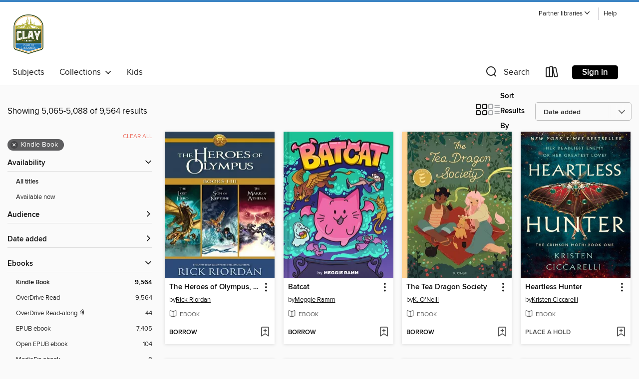

--- FILE ---
content_type: text/html; charset=utf-8
request_url: https://claycofl.overdrive.com/search?page=212&sortBy=newlyadded&format=ebook-kindle
body_size: 57869
content:
<!DOCTYPE html>
<html lang="en" dir="ltr" class="no-js">
    <head>
        
    
        
    

    <meta name="twitter:title" property="og:title" content="Clay County Public Library System"/>
    <meta name="twitter:description" property="og:description" content="See search results in the Clay County Public Library System digital collection."/>
    <meta name="twitter:image" property="og:image" content="https://thunder.cdn.overdrive.com/logo-resized/11508?1600804038"/>
    <meta property="og:url" content="/search?page=212&amp;sortBy=newlyadded&amp;format=ebook-kindle"/>
    <meta name="twitter:card" content="summary" />
    <meta property="og:site_name" content="Clay County Public Library System" />
    <meta name="twitter:site" content="@OverDriveLibs" />
    <meta property="og:locale" content="en" />
    <meta name="description" content="See search results in the Clay County Public Library System digital collection." />

        <meta http-equiv="X-UA-Compatible" content="IE=edge,chrome=1">
<meta name="viewport" content="width=device-width, initial-scale=1.0 user-scalable=1">





    
        
        
            
        

        <title>Search results - Clay County Public Library System - OverDrive</title>
    


<link rel='shortcut icon' type='image/x-icon' href='https://lightning.od-cdn.com/static/img/favicon.bb86d660d3929b5c0c65389d6a8e8aba.ico' />


    
        <meta name="twitter:title" property="og:title" content="Clay County Public Library System"/>
        <meta name="twitter:description" property="og:description" content="Browse, borrow, and enjoy titles from the Clay County Public Library System digital collection."/>
        <meta name="twitter:image" property="og:image" content="https://thunder.cdn.overdrive.com/logo-resized/11508?1600804038"/>
        <meta property="og:url" content="/search?page=212&amp;sortBy=newlyadded&amp;format=ebook-kindle"/>
        <meta name="twitter:card" content="summary" />
        <meta property="og:site_name" content="Clay County Public Library System" />
        <meta name="twitter:site" content="@OverDriveLibs" />
        <meta property="og:locale" content="en" />
        
    
<!-- iOS smart app banner -->
    <meta name="apple-itunes-app" content="app-id=1076402606" />
    <!-- Google Play app banner -->
    <link rel="manifest" href="https://lightning.od-cdn.com/static/manifest.ed71e3d923d287cd1dce64ae0d3cc8b8.json">
    <meta name="google-play-app" content="app-id=com.overdrive.mobile.android.libby" />
    <!-- Windows Store app banner -->
    <meta name="msApplication-ID" content="2FA138F6.LibbybyOverDrive" />
    <meta name="msApplication-PackageFamilyName" content="2FA138F6.LibbybyOverDrive_daecb9042jmvt" />


        <link rel="stylesheet" type="text/css" href="https://lightning.od-cdn.com/static/vendor.bundle.min.5eabf64aeb625aca9acda7ccc8bb0256.css" onerror="cdnError(this)" />
        <link rel="stylesheet" type="text/css" href="https://lightning.od-cdn.com/static/app.bundle.min.4745c796acbdf898c17680b64a0334c9.css" onerror="cdnError(this)" />
        <link rel='shortcut icon' type='image/x-icon' href='https://lightning.od-cdn.com/static/img/favicon.bb86d660d3929b5c0c65389d6a8e8aba.ico' />

        
    <link rel="stylesheet" type="text/css" href="https://lightning.od-cdn.com/static/faceted-media.min.4cf2f9699e20c37ba2839a67bcf88d4d.css" />


        

<link rel="stylesheet" type="text/css" href="/assets/v3/css/45b2cd3100fbdebbdb6e3d5fa7e06ec7/colors.css?primary=%23405627&primaryR=64&primaryG=86&primaryB=39&primaryFontColor=%23fff&secondary=%233b84c4&secondaryR=59&secondaryG=132&secondaryB=196&secondaryFontColor=%23fff&bannerIsSecondaryColor=false&defaultColor=%23222">

        <script>
    window.OverDrive = window.OverDrive || {};
    window.OverDrive.colors = {};
    window.OverDrive.colors.primary = "#405627";
    window.OverDrive.colors.secondary = "#3b84c4";
    window.OverDrive.tenant = 900063;
    window.OverDrive.libraryName = "Clay County Public Library System";
    window.OverDrive.advantageKey = "";
    window.OverDrive.libraryKey = "claycofl";
    window.OverDrive.accountIds = [-1];
    window.OverDrive.parentAccountKey = "claycofl";
    window.OverDrive.allFeatures = "";
    window.OverDrive.libraryConfigurations = {"autocomplete":{"enabled":true},"content-holds":{"enabled":true},"getACard":{"enabled":false},"backToMainCollectionLink":{"enabled":true},"promoteLibby":{"enabled":true},"switchToLibby":{"enabled":true},"disableOdAppAccess":{"enabled":true},"bannerIsSecondaryColor":{"enabled":false},"lexileScores":{"enabled":true},"atosLevels":{"enabled":true},"gradeLevels":{"enabled":true},"interestLevels":{"enabled":true},"readingHistory":{"enabled":true},"reciprocalLending":{"enabled":true},"OzoneAuthentication":{"enabled":true},"Notifications":{"enabled":true},"kindleFooter":{"enabled":true},"kindleNav":{"enabled":true},"kindleLoanFormatLimit":{"enabled":true},"kindleSearchOffer":{"enabled":true},"kindleLoanOffer":{"enabled":true},"sampleOnlyMode":{},"luckyDayMenuLink":{"enabled":false},"disableWishlist":{"enabled":false},"simplifiedNavigationBar":{"enabled":false},"geo-idc":{"enabled":false},"libby-footer-promo":{"enabled":false}};
    window.OverDrive.mediaItems = {"346022":{"reserveId":"86a7fa14-0e28-468f-b362-198a80461dc0","subjects":[{"id":"43","name":"Juvenile Fiction"},{"id":"57","name":"Mystery"}],"bisacCodes":["JUV002260","JUV028000","JUV039090"],"bisac":[{"code":"JUV002260","description":"Juvenile Fiction / Animals / Zoos"},{"code":"JUV028000","description":"Juvenile Fiction / Mysteries & Detective Stories"},{"code":"JUV039090","description":"Juvenile Fiction / Social Themes / New Experience"}],"levels":[{"value":"5.6","id":"atos","name":"ATOS"},{"value":"820","id":"lexile","name":"Lexile Score"},{"value":"4-8(MG)","id":"interest-level","name":"Interest Level"},{"low":"300","high":"400","value":"3-4","id":"reading-level","name":"Reading Level"}],"creators":[{"id":336936,"name":"Stuart Gibbs","role":"Author","sortName":"Gibbs, Stuart"}],"languages":[{"id":"en","name":"English"}],"isBundledChild":false,"ratings":{"maturityLevel":{"id":"juvenile","name":"Juvenile"},"naughtyScore":{"id":"Juvenile","name":"Juvenile"}},"constraints":{"isDisneyEulaRequired":false},"reviewCounts":{"premium":4,"publisherSupplier":0},"isAvailable":true,"isPreReleaseTitle":false,"estimatedReleaseDate":"2010-05-18T04:00:00Z","sample":{"href":"https://samples.overdrive.com/?crid=86A7FA14-0E28-468F-B362-198A80461DC0&.epub-sample.overdrive.com"},"publisher":{"id":"5940","name":"Simon & Schuster Books for Young Readers"},"series":"FunJungle","description":"Twelve-year-old Theodore \"Teddy\" Roosevelt Fitzroy believes that Henry, the hippopotamus at the brand-new FunJungle, has been murdered. The zoo's top brass claim the hippo went belly up the natural way, but Teddy and his feisty friend Summer...","availableCopies":1,"ownedCopies":1,"luckyDayAvailableCopies":0,"luckyDayOwnedCopies":0,"holdsCount":0,"holdsRatio":0,"estimatedWaitDays":14,"isFastlane":false,"availabilityType":"normal","isRecommendableToLibrary":true,"isOwned":true,"isHoldable":true,"isAdvantageFiltered":false,"visitorEligible":true,"juvenileEligible":false,"youngAdultEligible":false,"contentAccessLevels":0,"classifications":{},"type":{"id":"ebook","name":"eBook"},"covers":{"cover150Wide":{"href":"https://img2.od-cdn.com/ImageType-150/0439-1/{86A7FA14-0E28-468F-B362-198A80461DC0}IMG150.JPG","height":200,"width":150,"primaryColor":{"hex":"#FEEE05","rgb":{"red":254,"green":238,"blue":5}},"isPlaceholderImage":false},"cover300Wide":{"href":"https://img3.od-cdn.com/ImageType-400/0439-1/{86A7FA14-0E28-468F-B362-198A80461DC0}IMG400.JPG","height":400,"width":300,"primaryColor":{"hex":"#FCEE09","rgb":{"red":252,"green":238,"blue":9}},"isPlaceholderImage":false},"cover510Wide":{"href":"https://img1.od-cdn.com/ImageType-100/0439-1/{86A7FA14-0E28-468F-B362-198A80461DC0}IMG100.JPG","height":680,"width":510,"primaryColor":{"hex":"#FCEE09","rgb":{"red":252,"green":238,"blue":9}},"isPlaceholderImage":false}},"id":"346022","firstCreatorName":"Stuart Gibbs","firstCreatorId":336936,"firstCreatorSortName":"Gibbs, Stuart","title":"Belly Up","sortTitle":"Belly Up","starRating":4.4,"starRatingCount":952,"publishDate":"2010-05-18T00:00:00Z","publishDateText":"05/18/2010","formats":[{"identifiers":[{"type":"ISBN","value":"9781442406391"},{"type":"ASIN","value":"B003KN3M2M"}],"rights":[],"onSaleDateUtc":"2010-05-18T04:00:00+00:00","hasAudioSynchronizedText":false,"isBundleParent":false,"isbn":"9781442406391","bundledContent":[],"fulfillmentType":"kindle","id":"ebook-kindle","name":"Kindle Book"},{"identifiers":[{"type":"ISBN","value":"9781442406391"}],"rights":[],"onSaleDateUtc":"2010-05-18T04:00:00+00:00","hasAudioSynchronizedText":false,"isBundleParent":false,"isbn":"9781442406391","bundledContent":[],"sample":{"href":"https://samples.overdrive.com/?crid=86A7FA14-0E28-468F-B362-198A80461DC0&.epub-sample.overdrive.com"},"fulfillmentType":"bifocal","id":"ebook-overdrive","name":"OverDrive Read"},{"identifiers":[{"type":"ISBN","value":"9781442406391"}],"rights":[],"fileSize":4212100,"onSaleDateUtc":"2010-05-18T04:00:00+00:00","hasAudioSynchronizedText":false,"isBundleParent":false,"isbn":"9781442406391","bundledContent":[],"sample":{"href":"https://excerpts.cdn.overdrive.com/FormatType-410/0439-1/86A/7FA/14/BellyUp9781442406391.epub"},"fulfillmentType":"epub","accessibilityStatements":{"waysOfReading":["ModifiableDisplay","FullNonVisualReadingSupport","AlternativeText"],"conformance":["MeetsStandards"],"navigation":["TableOfContents","StructuredNavigation"],"richContent":[],"hazards":[],"legalConsiderations":[],"additionalInformation":["PageBreaks","HighContrastText"],"epubVersion":"1.1","wcagVersion":"2.2","wcagLevel":"AA","summaryStatement":"A simple complexity publication with cover images and logos, converted to meet EPUB Accessibility specifications of WCAG-AA level. This book contains various accessibility features such as alternative text for cover images and logos, table of contents, page-list, landmark, reading order, structural navigation, and semantic structure. Blank pages from print have been removed in this ebook, with related page number spans set on the first following in-spine page. Certain front and back matter pages have been adjusted in the reading order sequence from print, with related page references removed in the page-list order.."},"id":"ebook-epub-adobe","name":"EPUB eBook"},{"identifiers":[{"type":"ISBN","value":"9781442406391"},{"type":"KoboBookID","value":"508cf78e-2773-42ba-8a50-8ebc84797a35"}],"rights":[],"onSaleDateUtc":"2010-05-18T04:00:00+00:00","hasAudioSynchronizedText":false,"isBundleParent":false,"isbn":"9781442406391","bundledContent":[],"fulfillmentType":"kobo","id":"ebook-kobo","name":"Kobo eBook"}],"publisherAccount":{"id":"646","name":"Simon & Schuster, Inc."},"detailedSeries":{"seriesId":522482,"seriesName":"FunJungle","readingOrder":"1","rank":1}},"655927":{"reserveId":"0d99543b-aea4-4bcf-8932-80f1b7a495c7","subjects":[{"id":"43","name":"Juvenile Fiction"},{"id":"44","name":"Juvenile Literature"},{"id":"57","name":"Mystery"}],"bisacCodes":["JUV001000","JUV021000","JUV028000"],"bisac":[{"code":"JUV001000","description":"Juvenile Fiction / Action & Adventure / General"},{"code":"JUV021000","description":"Juvenile Fiction / Law & Crime"},{"code":"JUV028000","description":"Juvenile Fiction / Mysteries & Detective Stories"}],"levels":[{"value":"5.2","id":"atos","name":"ATOS"},{"value":"790","id":"lexile","name":"Lexile Score"},{"value":"4-8(MG)","id":"interest-level","name":"Interest Level"},{"low":"300","high":"400","value":"3-4","id":"reading-level","name":"Reading Level"}],"creators":[{"id":518762,"name":"John Grisham","role":"Author","sortName":"Grisham, John"}],"languages":[{"id":"en","name":"English"}],"imprint":{"id":"65154","name":"Puffin Books"},"isBundledChild":false,"ratings":{"maturityLevel":{"id":"juvenile","name":"Juvenile"},"naughtyScore":{"id":"Juvenile","name":"Juvenile"}},"constraints":{"isDisneyEulaRequired":false},"reviewCounts":{"premium":1,"publisherSupplier":0},"isAvailable":true,"isPreReleaseTitle":false,"estimatedReleaseDate":"2011-11-10T05:00:00Z","sample":{"href":"https://samples.overdrive.com/?crid=0D99543B-AEA4-4BCF-8932-80F1B7A495C7&.epub-sample.overdrive.com"},"publisher":{"id":"97290","name":"Penguin Young Readers Group"},"series":"Theodore Boone","description":"<b>#1 <i>NEW YORK TIMES</i> BESTSELLER &bull; Discover the riveting legal thriller series for young readers that&rsquo;s been hailed as &ldquo;classic Grisham&rdquo; (<i>Los Angeles Times</i>)!</b><br><b>&ldquo;Not since Nancy Drew has a nosy,...","availableCopies":1,"ownedCopies":1,"luckyDayAvailableCopies":0,"luckyDayOwnedCopies":0,"holdsCount":0,"holdsRatio":0,"estimatedWaitDays":14,"isFastlane":false,"availabilityType":"normal","isRecommendableToLibrary":true,"isOwned":true,"isHoldable":true,"isAdvantageFiltered":false,"visitorEligible":true,"juvenileEligible":false,"youngAdultEligible":false,"contentAccessLevels":0,"classifications":{},"type":{"id":"ebook","name":"eBook"},"covers":{"cover150Wide":{"href":"https://img1.od-cdn.com/ImageType-150/1523-1/0D9/954/3B/{0D99543B-AEA4-4BCF-8932-80F1B7A495C7}Img150.jpg","height":200,"width":150,"primaryColor":{"hex":"#030000","rgb":{"red":3,"green":0,"blue":0}},"isPlaceholderImage":false},"cover300Wide":{"href":"https://img1.od-cdn.com/ImageType-400/1523-1/0D9/954/3B/{0D99543B-AEA4-4BCF-8932-80F1B7A495C7}Img400.jpg","height":400,"width":300,"primaryColor":{"hex":"#000100","rgb":{"red":0,"green":1,"blue":0}},"isPlaceholderImage":false},"cover510Wide":{"href":"https://img1.od-cdn.com/ImageType-100/1523-1/{0D99543B-AEA4-4BCF-8932-80F1B7A495C7}Img100.jpg","height":680,"width":510,"primaryColor":{"hex":"#000000","rgb":{"red":0,"green":0,"blue":0}},"isPlaceholderImage":false}},"id":"655927","firstCreatorName":"John Grisham","firstCreatorId":518762,"firstCreatorSortName":"Grisham, John","title":"Kid Lawyer","sortTitle":"Kid Lawyer","starRating":4.1,"starRatingCount":1523,"publishDate":"2011-11-10T00:00:00Z","publishDateText":"11/10/2011","formats":[{"identifiers":[{"type":"ISBN","value":"9781101567753"},{"type":"ASIN","value":"B005USZYDU"}],"rights":[],"onSaleDateUtc":"2011-11-10T05:00:00+00:00","hasAudioSynchronizedText":false,"isBundleParent":false,"isbn":"9781101567753","bundledContent":[],"fulfillmentType":"kindle","id":"ebook-kindle","name":"Kindle Book"},{"identifiers":[{"type":"ISBN","value":"9781101567753"}],"rights":[],"onSaleDateUtc":"2011-11-10T05:00:00+00:00","hasAudioSynchronizedText":false,"isBundleParent":false,"isbn":"9781101567753","bundledContent":[],"sample":{"href":"https://samples.overdrive.com/?crid=0D99543B-AEA4-4BCF-8932-80F1B7A495C7&.epub-sample.overdrive.com"},"fulfillmentType":"bifocal","id":"ebook-overdrive","name":"OverDrive Read"},{"identifiers":[{"type":"ISBN","value":"9781101567753"}],"rights":[],"fileSize":4360368,"onSaleDateUtc":"2011-11-10T05:00:00+00:00","hasAudioSynchronizedText":false,"isBundleParent":false,"isbn":"9781101567753","bundledContent":[],"sample":{"href":"https://excerpts.cdn.overdrive.com/FormatType-410/1523-1/0D9/954/3B/TheodoreBooneKidLawyer9781101567753.epub"},"fulfillmentType":"epub","accessibilityStatements":{"waysOfReading":["ModifiableDisplay","SomeNonVisualReadingSupport"],"conformance":["NoInfoForStandards"],"navigation":["TableOfContents"],"richContent":[],"hazards":[],"legalConsiderations":[],"additionalInformation":["NonColorMeansOfConveyingInformation"],"summaryStatement":"Accessibility features highlighted in metadata are based on this ebook's content and format."},"id":"ebook-epub-adobe","name":"EPUB eBook"},{"identifiers":[{"type":"ISBN","value":"9781101567753"},{"type":"KoboBookID","value":"8057df9b-8751-4257-a16d-9e674323e1a9"}],"rights":[],"onSaleDateUtc":"2011-11-10T05:00:00+00:00","hasAudioSynchronizedText":false,"isBundleParent":false,"isbn":"9781101567753","bundledContent":[],"fulfillmentType":"kobo","id":"ebook-kobo","name":"Kobo eBook"}],"publisherAccount":{"id":"3738","name":"Penguin Group (USA), Inc."},"detailedSeries":{"seriesId":522937,"seriesName":"Theodore Boone","readingOrder":"1","rank":3}},"2033236":{"reserveId":"bf9f3078-445e-4448-81da-f2dd1435b76f","subjects":[{"id":"43","name":"Juvenile Fiction"}],"bisacCodes":["JUV009020","JUV019000","JUV037000"],"bisac":[{"code":"JUV009020","description":"Juvenile Fiction / Concepts / Colors"},{"code":"JUV019000","description":"Juvenile Fiction / Humorous Stories"},{"code":"JUV037000","description":"JUVENILE FICTION / Fantasy / General"}],"levels":[{"value":"3.3","id":"atos","name":"ATOS"},{"value":"550","id":"lexile","name":"Lexile Score"},{"value":"K-3(LG)","id":"interest-level","name":"Interest Level"},{"low":"50","high":"200","value":"0-2","id":"reading-level","name":"Reading Level"}],"creators":[{"id":736346,"name":"Drew Daywalt","role":"Author","sortName":"Daywalt, Drew"},{"id":442418,"name":"Oliver Jeffers","role":"Illustrator","sortName":"Jeffers, Oliver"}],"languages":[{"id":"en","name":"English"}],"imprint":{"id":"65500","name":"Philomel Books"},"isBundledChild":false,"ratings":{"maturityLevel":{"id":"juvenile","name":"Juvenile"},"naughtyScore":{"id":"Juvenile","name":"Juvenile"}},"constraints":{"isDisneyEulaRequired":false},"reviewCounts":{"premium":7,"publisherSupplier":0},"isAvailable":true,"isPreReleaseTitle":false,"estimatedReleaseDate":"2015-08-18T04:00:00Z","sample":{"href":"https://samples.overdrive.com/?crid=BF9F3078-445E-4448-81DA-F2DD1435B76F&.epub-sample.overdrive.com"},"publisher":{"id":"97290","name":"Penguin Young Readers Group"},"series":"Crayons","description":"<b>#1 <i>NEW YORK TIMES</i> BESTSELLER &bull; A colorfully creative sequel to the runaway hit <i>The Day the Crayons Quit </i>that&rsquo;s &ldquo;funnier than the creators&rsquo; original blockbuster&rdquo; (<i>Parents</i>)<i><br></i>ONE OF THE...","availableCopies":1,"ownedCopies":1,"luckyDayAvailableCopies":0,"luckyDayOwnedCopies":0,"holdsCount":0,"holdsRatio":0,"estimatedWaitDays":14,"isFastlane":false,"availabilityType":"normal","isRecommendableToLibrary":true,"isOwned":true,"isHoldable":true,"isAdvantageFiltered":false,"visitorEligible":true,"juvenileEligible":false,"youngAdultEligible":false,"contentAccessLevels":0,"classifications":{},"type":{"id":"ebook","name":"eBook"},"covers":{"cover150Wide":{"href":"https://img3.od-cdn.com/ImageType-150/1523-1/BF9/F30/78/{BF9F3078-445E-4448-81DA-F2DD1435B76F}Img150.jpg","height":200,"width":150,"primaryColor":{"hex":"#FFFEFC","rgb":{"red":255,"green":254,"blue":252}},"isPlaceholderImage":false},"cover300Wide":{"href":"https://img3.od-cdn.com/ImageType-400/1523-1/BF9/F30/78/{BF9F3078-445E-4448-81DA-F2DD1435B76F}Img400.jpg","height":400,"width":300,"primaryColor":{"hex":"#FFFEF9","rgb":{"red":255,"green":254,"blue":249}},"isPlaceholderImage":false},"cover510Wide":{"href":"https://img3.od-cdn.com/ImageType-100/1523-1/{BF9F3078-445E-4448-81DA-F2DD1435B76F}Img100.jpg","height":680,"width":510,"primaryColor":{"hex":"#FFFEF9","rgb":{"red":255,"green":254,"blue":249}},"isPlaceholderImage":false}},"id":"2033236","firstCreatorName":"Drew Daywalt","firstCreatorId":736346,"firstCreatorSortName":"Daywalt, Drew","title":"The Day the Crayons Came Home","sortTitle":"Day the Crayons Came Home","starRating":4.4,"starRatingCount":2782,"publishDate":"2015-08-18T00:00:00Z","publishDateText":"08/18/2015","formats":[{"identifiers":[{"type":"ASIN","value":"B00O9A4ARQ"}],"rights":[{"type":"UnsupportedKindleDevice","typeText":"Unsupported kindle device","value":"kindle-1","valueText":"Kindle 1","drmType":"Light"},{"type":"UnsupportedKindleDevice","typeText":"Unsupported kindle device","value":"kindle-2","valueText":"Kindle 2","drmType":"Light"},{"type":"UnsupportedKindleDevice","typeText":"Unsupported kindle device","value":"kindle-dx","valueText":"Kindle DX","drmType":"Light"},{"type":"UnsupportedKindleDevice","typeText":"Unsupported kindle device","value":"kindle-keyboard","valueText":"Kindle Keyboard","drmType":"Light"},{"type":"UnsupportedKindleDevice","typeText":"Unsupported kindle device","value":"kindle-4","valueText":"Kindle 4","drmType":"Light"},{"type":"UnsupportedKindleDevice","typeText":"Unsupported kindle device","value":"kindle-touch","valueText":"Kindle Touch","drmType":"Light"},{"type":"UnsupportedKindleDevice","typeText":"Unsupported kindle device","value":"kindle-5","valueText":"Kindle 5","drmType":"Light"},{"type":"UnsupportedKindleDevice","typeText":"Unsupported kindle device","value":"kindle-paperwhite","valueText":"Kindle Paperwhite","drmType":"Light"},{"type":"UnsupportedKindleDevice","typeText":"Unsupported kindle device","value":"kindle-7","valueText":"Kindle 7","drmType":"Light"},{"type":"UnsupportedKindleDevice","typeText":"Unsupported kindle device","value":"kindle-voyage","valueText":"Kindle Voyage","drmType":"Light"}],"onSaleDateUtc":"2015-08-18T04:00:00+00:00","hasAudioSynchronizedText":false,"isBundleParent":false,"bundledContent":[],"fulfillmentType":"kindle","id":"ebook-kindle","name":"Kindle Book"},{"identifiers":[{"type":"ISBN","value":"9780698182387"}],"rights":[],"fileSize":5489,"onSaleDateUtc":"2015-08-18T04:00:00+00:00","hasAudioSynchronizedText":false,"isBundleParent":false,"isbn":"9780698182387","bundledContent":[],"sample":{"href":"https://samples.overdrive.com/?crid=BF9F3078-445E-4448-81DA-F2DD1435B76F&.epub-sample.overdrive.com"},"fulfillmentType":"bifocal","id":"ebook-overdrive","name":"OverDrive Read"},{"identifiers":[{"type":"KoboBookID","value":"9c929f68-18c5-3811-a8ed-eff4d48c2b55"}],"rights":[],"onSaleDateUtc":"2015-08-18T04:00:00+00:00","hasAudioSynchronizedText":false,"isBundleParent":false,"bundledContent":[],"fulfillmentType":"kobo","id":"ebook-kobo","name":"Kobo eBook"}],"publisherAccount":{"id":"3738","name":"Penguin Group (USA), Inc."},"detailedSeries":{"seriesId":601350,"seriesName":"Crayons","rank":2}},"2056308":{"reserveId":"f15e05d7-e17b-4dbd-ad01-bdb9bc0d7682","subjects":[{"id":"10","name":"Classic Literature"},{"id":"43","name":"Juvenile Fiction"},{"id":"44","name":"Juvenile Literature"},{"id":"94","name":"Beginning Reader"},{"id":"123","name":"Humor (Fiction)"}],"bisacCodes":["JUV007000","JUV009030","JUV019000"],"bisac":[{"code":"JUV007000","description":"Juvenile Fiction / Classics"},{"code":"JUV009030","description":"Juvenile Fiction / Concepts / Counting & Numbers"},{"code":"JUV019000","description":"Juvenile Fiction / Humorous Stories"}],"levels":[{"value":"1.7","id":"atos","name":"ATOS"},{"value":"270","id":"lexile","name":"Lexile Score"},{"value":"K-3(LG)","id":"interest-level","name":"Interest Level"},{"low":"50","high":"200","value":"0-2","id":"reading-level","name":"Reading Level"}],"creators":[{"id":356015,"name":"Dr. Seuss","role":"Author","sortName":"Seuss, Dr."}],"languages":[{"id":"en","name":"English"}],"imprint":{"id":"801","name":"Random House Books for Young Readers"},"isBundledChild":false,"ratings":{"maturityLevel":{"id":"juvenile","name":"Juvenile"},"naughtyScore":{"id":"Juvenile","name":"Juvenile"}},"constraints":{"isDisneyEulaRequired":false},"reviewCounts":{"premium":0,"publisherSupplier":0},"isAvailable":false,"isPreReleaseTitle":false,"estimatedReleaseDate":"2013-09-24T04:00:00Z","sample":{"href":"https://samples.overdrive.com/one-fish-two-f15e05?.epub-sample.overdrive.com"},"publisher":{"id":"1038","name":"Random House Children's Books"},"series":"Classic Seuss","description":"<b>NATIONAL BESTSELLER &bull; Count and rhyme while exploring the zany world and words of Dr. Seuss in this classic picture book.<br>Don&rsquo;t miss the Netflix original series <i>Dr. Seuss&rsquo;s Red Fish, Blue Fish</i>!</b><br>From counting...","availableCopies":0,"ownedCopies":1,"luckyDayAvailableCopies":0,"luckyDayOwnedCopies":0,"holdsCount":0,"holdsRatio":0,"estimatedWaitDays":14,"isFastlane":false,"availabilityType":"normal","isRecommendableToLibrary":true,"isOwned":true,"isHoldable":true,"isAdvantageFiltered":false,"visitorEligible":true,"juvenileEligible":false,"youngAdultEligible":false,"contentAccessLevels":0,"classifications":{},"type":{"id":"ebook","name":"eBook"},"covers":{"cover150Wide":{"href":"https://img3.od-cdn.com/ImageType-150/0111-1/F15/E05/D7/{F15E05D7-E17B-4DBD-AD01-BDB9BC0D7682}Img150.jpg","height":200,"width":150,"primaryColor":{"hex":"#FCF042","rgb":{"red":252,"green":240,"blue":66}},"isPlaceholderImage":false},"cover300Wide":{"href":"https://img1.od-cdn.com/ImageType-400/0111-1/F15/E05/D7/{F15E05D7-E17B-4DBD-AD01-BDB9BC0D7682}Img400.jpg","height":400,"width":300,"primaryColor":{"hex":"#FCF044","rgb":{"red":252,"green":240,"blue":68}},"isPlaceholderImage":false},"cover510Wide":{"href":"https://img1.od-cdn.com/ImageType-100/0111-1/{F15E05D7-E17B-4DBD-AD01-BDB9BC0D7682}Img100.jpg","height":680,"width":510,"primaryColor":{"hex":"#FCF141","rgb":{"red":252,"green":241,"blue":65}},"isPlaceholderImage":false}},"id":"2056308","firstCreatorName":"Dr. Seuss","firstCreatorId":356015,"firstCreatorSortName":"Seuss, Dr.","title":"One Fish Two Fish Red Fish Blue Fish","sortTitle":"One Fish Two Fish Red Fish Blue Fish","starRating":4.3,"starRatingCount":1669,"publishDate":"2013-09-24T00:00:00Z","publishDateText":"09/24/2013","formats":[{"identifiers":[{"type":"PublisherCatalogNumber","value":"43109"},{"type":"ASIN","value":"B00ESF274U"}],"rights":[{"type":"UnsupportedKindleDevice","typeText":"Unsupported kindle device","value":"kindle-1","valueText":"Kindle 1","drmType":"Light"},{"type":"UnsupportedKindleDevice","typeText":"Unsupported kindle device","value":"kindle-2","valueText":"Kindle 2","drmType":"Light"},{"type":"UnsupportedKindleDevice","typeText":"Unsupported kindle device","value":"kindle-4","valueText":"Kindle 4","drmType":"Light"},{"type":"UnsupportedKindleDevice","typeText":"Unsupported kindle device","value":"kindle-5","valueText":"Kindle 5","drmType":"Light"},{"type":"UnsupportedKindleDevice","typeText":"Unsupported kindle device","value":"kindle-7","valueText":"Kindle 7","drmType":"Light"},{"type":"UnsupportedKindleDevice","typeText":"Unsupported kindle device","value":"kindle-dx","valueText":"Kindle DX","drmType":"Light"},{"type":"UnsupportedKindleDevice","typeText":"Unsupported kindle device","value":"kindle-keyboard","valueText":"Kindle Keyboard","drmType":"Light"},{"type":"UnsupportedKindleDevice","typeText":"Unsupported kindle device","value":"kindle-paperwhite","valueText":"Kindle Paperwhite","drmType":"Light"},{"type":"UnsupportedKindleDevice","typeText":"Unsupported kindle device","value":"kindle-touch","valueText":"Kindle Touch","drmType":"Light"},{"type":"UnsupportedKindleDevice","typeText":"Unsupported kindle device","value":"kindle-voyage","valueText":"Kindle Voyage","drmType":"Light"}],"onSaleDateUtc":"2013-09-24T04:00:00+00:00","hasAudioSynchronizedText":false,"isBundleParent":false,"bundledContent":[],"fulfillmentType":"kindle","id":"ebook-kindle","name":"Kindle Book"},{"identifiers":[{"type":"ISBN","value":"9780385372008"},{"type":"PublisherCatalogNumber","value":"43109"}],"rights":[],"onSaleDateUtc":"2013-09-24T04:00:00+00:00","hasAudioSynchronizedText":false,"isBundleParent":false,"isbn":"9780385372008","bundledContent":[],"sample":{"href":"https://samples.overdrive.com/one-fish-two-f15e05?.epub-sample.overdrive.com"},"fulfillmentType":"bifocal","id":"ebook-overdrive","name":"OverDrive Read"},{"identifiers":[{"type":"PublisherCatalogNumber","value":"43109"},{"type":"KoboBookID","value":"b55cd93e-0d54-3d6d-ad14-632d99a48371"}],"rights":[],"onSaleDateUtc":"2013-09-24T04:00:00+00:00","hasAudioSynchronizedText":false,"isBundleParent":false,"bundledContent":[],"fulfillmentType":"kobo","id":"ebook-kobo","name":"Kobo eBook"}],"publisherAccount":{"id":"221","name":"Random House, Inc."},"detailedSeries":{"seriesId":520691,"seriesName":"Classic Seuss","rank":52}},"2230956":{"reserveId":"ccc5f217-b3af-4c12-ac31-800ac8b5e0d5","subjects":[{"id":"24","name":"Fantasy"},{"id":"43","name":"Juvenile Fiction"},{"id":"44","name":"Juvenile Literature"},{"id":"58","name":"Mythology"}],"bisacCodes":["JUV001000","JUV022020","JUV037000"],"bisac":[{"code":"JUV001000","description":"Juvenile Fiction / Action & Adventure / General"},{"code":"JUV022020","description":"Juvenile Fiction / Legends, Myths, Fables / Greek & Roman"},{"code":"JUV037000","description":"JUVENILE FICTION / Fantasy / General"}],"levels":[],"creators":[{"id":153031,"name":"Rick Riordan","role":"Author","sortName":"Riordan, Rick"},{"id":37144,"name":"John Rocco","role":"Illustrator","sortName":"Rocco, John"}],"languages":[{"id":"en","name":"English"}],"imprint":{"id":"70172","name":"Disney Hyperion"},"isBundledChild":false,"ratings":{"maturityLevel":{"id":"juvenile","name":"Juvenile"},"naughtyScore":{"id":"Juvenile","name":"Juvenile"}},"constraints":{"isDisneyEulaRequired":false},"reviewCounts":{"premium":0,"publisherSupplier":0},"isAvailable":true,"isPreReleaseTitle":false,"estimatedReleaseDate":"2014-09-30T04:00:00Z","sample":{"href":"https://samples.overdrive.com/heroes-of-olympus-ccc5f2?.epub-sample.overdrive.com"},"publisher":{"id":"504970","name":"Disney Hyperion Digital"},"series":"The Heroes of Olympus","description":"This eBook set brings together the first three volumes in the wildly popular Heroes of Olympus series: The Lost Hero, The Son of Neptune, and The Mark of Athena. Longtime fans will want this collection and so will new readers just diving into the...","availableCopies":1,"ownedCopies":2,"luckyDayAvailableCopies":0,"luckyDayOwnedCopies":0,"holdsCount":0,"holdsRatio":0,"estimatedWaitDays":7,"isFastlane":false,"availabilityType":"normal","isRecommendableToLibrary":true,"isOwned":true,"isHoldable":true,"isAdvantageFiltered":false,"visitorEligible":false,"juvenileEligible":false,"youngAdultEligible":false,"contentAccessLevels":0,"classifications":{},"type":{"id":"ebook","name":"eBook"},"covers":{"cover150Wide":{"href":"https://img3.od-cdn.com/ImageType-150/2508-1/{CCC5F217-B3AF-4C12-AC31-800AC8B5E0D5}IMG150.JPG","height":200,"width":150,"primaryColor":{"hex":"#2C4156","rgb":{"red":44,"green":65,"blue":86}},"isPlaceholderImage":false},"cover300Wide":{"href":"https://img3.od-cdn.com/ImageType-400/2508-1/{CCC5F217-B3AF-4C12-AC31-800AC8B5E0D5}IMG400.JPG","height":400,"width":300,"primaryColor":{"hex":"#294052","rgb":{"red":41,"green":64,"blue":82}},"isPlaceholderImage":false},"cover510Wide":{"href":"https://img1.od-cdn.com/ImageType-100/2508-1/{CCC5F217-B3AF-4C12-AC31-800AC8B5E0D5}IMG100.JPG","height":680,"width":510,"primaryColor":{"hex":"#263B4C","rgb":{"red":38,"green":59,"blue":76}},"isPlaceholderImage":false}},"id":"2230956","firstCreatorName":"Rick Riordan","firstCreatorId":153031,"firstCreatorSortName":"Riordan, Rick","title":"The Heroes of Olympus, Books 1-3","sortTitle":"Heroes of Olympus Books 13","starRating":4.7,"starRatingCount":656,"publishDate":"2014-09-30T00:00:00Z","publishDateText":"09/30/2014","formats":[{"identifiers":[{"type":"ASIN","value":"B00NPF96CA"}],"rights":[],"onSaleDateUtc":"2014-09-30T04:00:00+00:00","hasAudioSynchronizedText":false,"isBundleParent":false,"bundledContent":[],"fulfillmentType":"kindle","id":"ebook-kindle","name":"Kindle Book"},{"identifiers":[{"type":"ISBN","value":"9781484727225"}],"rights":[],"fileSize":7122638,"onSaleDateUtc":"2014-09-30T04:00:00+00:00","hasAudioSynchronizedText":false,"isBundleParent":false,"isbn":"9781484727225","bundledContent":[],"sample":{"href":"https://samples.overdrive.com/heroes-of-olympus-ccc5f2?.epub-sample.overdrive.com"},"fulfillmentType":"bifocal","id":"ebook-overdrive","name":"OverDrive Read"},{"identifiers":[{"type":"ISBN","value":"9781484727225"}],"rights":[],"fileSize":8111767,"onSaleDateUtc":"2014-09-30T04:00:00+00:00","hasAudioSynchronizedText":false,"isBundleParent":false,"isbn":"9781484727225","bundledContent":[],"fulfillmentType":"epub","accessibilityStatements":{"waysOfReading":["NoInfoForModifiableDisplay","SomeNonVisualReadingSupport"],"conformance":["NoInfoForStandards"],"navigation":[],"richContent":[],"hazards":["HazardsUnknown"],"legalConsiderations":[],"additionalInformation":[]},"id":"ebook-epub-adobe","name":"EPUB eBook"},{"identifiers":[{"type":"KoboBookID","value":"70df69af-408b-370a-93e0-257382dfe584"}],"rights":[],"onSaleDateUtc":"2014-09-30T04:00:00+00:00","hasAudioSynchronizedText":false,"isBundleParent":false,"bundledContent":[],"fulfillmentType":"kobo","id":"ebook-kobo","name":"Kobo eBook"}],"publisherAccount":{"id":"6484","name":"Disney Digital Books"},"detailedSeries":{"seriesId":510305,"seriesName":"The Heroes of Olympus","readingOrder":"1-3","rank":23}},"2582868":{"reserveId":"55c42a20-803b-44d2-a896-9fc4f8b06d85","subjects":[{"id":"43","name":"Juvenile Fiction"},{"id":"44","name":"Juvenile Literature"}],"bisacCodes":["JUV032000","JUV039020","JUV039060"],"bisac":[{"code":"JUV032000","description":"Juvenile Fiction / Sports & Recreation / General"},{"code":"JUV039020","description":"JUVENILE FICTION / Social Themes / Adolescence & Coming of Age"},{"code":"JUV039060","description":"Juvenile Fiction / Social Themes / Friendship"}],"levels":[{"value":"4.6","id":"atos","name":"ATOS"},{"value":"730","id":"lexile","name":"Lexile Score"},{"value":"6-12(MG+)","id":"interest-level","name":"Interest Level"},{"low":"300","high":"300","value":"3","id":"reading-level","name":"Reading Level"}],"creators":[{"id":679382,"name":"Jason Reynolds","role":"Author","sortName":"Reynolds, Jason"}],"languages":[{"id":"en","name":"English"}],"isBundledChild":false,"ratings":{"maturityLevel":{"id":"juvenile","name":"Juvenile"},"naughtyScore":{"id":"Juvenile","name":"Juvenile"}},"constraints":{"isDisneyEulaRequired":false},"reviewCounts":{"premium":4,"publisherSupplier":0},"awards":[{"id":24,"description":"Margaret A. Edwards Award","source":"American Library Association"},{"id":105,"description":"Best Fiction for Young Adults","source":"Young Adult Library Services Association"}],"isAvailable":true,"isPreReleaseTitle":false,"estimatedReleaseDate":"2016-08-30T04:00:00Z","sample":{"href":"https://samples.overdrive.com/?crid=55c42a20-803b-44d2-a896-9fc4f8b06d85&.epub-sample.overdrive.com"},"publisher":{"id":"101450","name":"Atheneum/Caitlyn Dlouhy Books"},"series":"Track","description":"<b>A National Book Award Finalist for Young People's Literature<BR> Nominated as one of America's best-loved novels by PBS's <i>The Great American Read</i></b><BR> <BR><b>Ghost wants to be the fastest sprinter on his elite middle school track...","availableCopies":1,"ownedCopies":1,"luckyDayAvailableCopies":0,"luckyDayOwnedCopies":0,"holdsCount":0,"holdsRatio":0,"estimatedWaitDays":14,"isFastlane":false,"availabilityType":"normal","isRecommendableToLibrary":true,"isOwned":true,"isHoldable":true,"isAdvantageFiltered":false,"visitorEligible":true,"juvenileEligible":false,"youngAdultEligible":false,"contentAccessLevels":0,"classifications":{},"type":{"id":"ebook","name":"eBook"},"covers":{"cover150Wide":{"href":"https://img2.od-cdn.com/ImageType-150/0439-1/{55C42A20-803B-44D2-A896-9FC4F8B06D85}IMG150.JPG","height":200,"width":150,"primaryColor":{"hex":"#FDD400","rgb":{"red":253,"green":212,"blue":0}},"isPlaceholderImage":false},"cover300Wide":{"href":"https://img2.od-cdn.com/ImageType-400/0439-1/{55C42A20-803B-44D2-A896-9FC4F8B06D85}IMG400.JPG","height":400,"width":300,"primaryColor":{"hex":"#FDD400","rgb":{"red":253,"green":212,"blue":0}},"isPlaceholderImage":false},"cover510Wide":{"href":"https://img3.od-cdn.com/ImageType-100/0439-1/{55C42A20-803B-44D2-A896-9FC4F8B06D85}IMG100.JPG","height":680,"width":510,"primaryColor":{"hex":"#FDD400","rgb":{"red":253,"green":212,"blue":0}},"isPlaceholderImage":false}},"id":"2582868","firstCreatorName":"Jason Reynolds","firstCreatorId":679382,"firstCreatorSortName":"Reynolds, Jason","title":"Ghost","sortTitle":"Ghost","starRating":4.4,"starRatingCount":1494,"publishDate":"2016-08-30T00:00:00Z","publishDateText":"08/30/2016","formats":[{"identifiers":[{"type":"ISBN","value":"9781481450171"},{"type":"ASIN","value":"B01BKR46JW"}],"rights":[],"onSaleDateUtc":"2016-08-30T04:00:00+00:00","hasAudioSynchronizedText":false,"isBundleParent":false,"isbn":"9781481450171","bundledContent":[],"fulfillmentType":"kindle","id":"ebook-kindle","name":"Kindle Book"},{"identifiers":[{"type":"ISBN","value":"9781481450171"}],"rights":[],"fileSize":894130,"onSaleDateUtc":"2016-08-30T04:00:00+00:00","hasAudioSynchronizedText":false,"isBundleParent":false,"isbn":"9781481450171","bundledContent":[],"sample":{"href":"https://samples.overdrive.com/?crid=55c42a20-803b-44d2-a896-9fc4f8b06d85&.epub-sample.overdrive.com"},"fulfillmentType":"bifocal","id":"ebook-overdrive","name":"OverDrive Read"},{"identifiers":[{"type":"ISBN","value":"9781481450171"}],"rights":[],"fileSize":4146436,"onSaleDateUtc":"2016-08-30T04:00:00+00:00","hasAudioSynchronizedText":false,"isBundleParent":false,"isbn":"9781481450171","bundledContent":[],"fulfillmentType":"epub","accessibilityStatements":{"waysOfReading":["ModifiableDisplay","FullNonVisualReadingSupport","AlternativeText"],"conformance":["MeetsStandards"],"navigation":["TableOfContents","StructuredNavigation"],"richContent":[],"hazards":[],"legalConsiderations":[],"additionalInformation":["PageBreaks","HighContrastText"],"epubVersion":"1.1","wcagVersion":"2.2","wcagLevel":"AA","summaryStatement":"A simple complexity publication with cover images and logos, converted to meet EPUB Accessibility specifications of WCAG-AA level. This book contains various accessibility features such as alternative text for cover images and logos, table of contents, page-list, landmark, reading order, structural navigation, and semantic structure. Blank pages from print have been removed in this ebook, with related page number spans set on the first following in-spine page. Certain front and back matter pages have been adjusted in the reading order sequence from print, with related page references removed in the page-list order."},"id":"ebook-epub-adobe","name":"EPUB eBook"},{"identifiers":[{"type":"ISBN","value":"9781481450171"},{"type":"KoboBookID","value":"2c5bebfc-a92a-3f8d-882d-bbe348fa7bd2"}],"rights":[],"onSaleDateUtc":"2016-08-30T04:00:00+00:00","hasAudioSynchronizedText":false,"isBundleParent":false,"isbn":"9781481450171","bundledContent":[],"fulfillmentType":"kobo","id":"ebook-kobo","name":"Kobo eBook"}],"publisherAccount":{"id":"646","name":"Simon & Schuster, Inc."},"detailedSeries":{"seriesId":522612,"seriesName":"Track","readingOrder":"1","rank":1}},"3116959":{"reserveId":"ae649888-8985-40f3-82e3-f6715f2bb54d","subjects":[{"id":"43","name":"Juvenile Fiction"},{"id":"44","name":"Juvenile Literature"},{"id":"115","name":"Historical Fiction"}],"bisacCodes":["JUV013010","JUV016040","JUV039090"],"bisac":[{"code":"JUV013010","description":"Juvenile Fiction / Family / Adoption"},{"code":"JUV016040","description":"Juvenile Fiction / Historical / Europe"},{"code":"JUV039090","description":"Juvenile Fiction / Social Themes / New Experience"}],"levels":[{"value":"3.7","id":"atos","name":"ATOS"},{"value":"520","id":"lexile","name":"Lexile Score"},{"value":"4-8(MG)","id":"interest-level","name":"Interest Level"},{"low":"100","high":"200","value":"1-2","id":"reading-level","name":"Reading Level"}],"creators":[{"id":645096,"name":"Kimberly Brubaker Bradley","role":"Author","sortName":"Bradley, Kimberly Brubaker"}],"languages":[{"id":"en","name":"English"}],"imprint":{"id":"65176","name":"Dial Books"},"isBundledChild":false,"ratings":{"maturityLevel":{"id":"juvenile","name":"Juvenile"},"naughtyScore":{"id":"Juvenile","name":"Juvenile"}},"constraints":{"isDisneyEulaRequired":false},"reviewCounts":{"premium":8,"publisherSupplier":0},"awards":[{"id":26,"description":"Notable Children's Books","source":"Association for Library Service to Children"}],"isAvailable":true,"isPreReleaseTitle":false,"estimatedReleaseDate":"2017-10-03T04:00:00Z","sample":{"href":"https://samples.overdrive.com/?crid=ae649888-8985-40f3-82e3-f6715f2bb54d&.epub-sample.overdrive.com"},"publisher":{"id":"97290","name":"Penguin Young Readers Group"},"description":"<b><b>A <i>New York Times</i> bestseller</b><br>Like the classic heroines of <i>Sarah, Plain and Tall</i>, <i>Little Women</i>, and <i>Anne of Green Gables</i>, Ada is a fighter for the ages. Her triumphant World War II journey continues in this...","availableCopies":1,"ownedCopies":1,"luckyDayAvailableCopies":0,"luckyDayOwnedCopies":0,"holdsCount":0,"holdsRatio":0,"estimatedWaitDays":14,"isFastlane":false,"availabilityType":"normal","isRecommendableToLibrary":true,"isOwned":true,"isHoldable":true,"isAdvantageFiltered":false,"visitorEligible":true,"juvenileEligible":false,"youngAdultEligible":false,"contentAccessLevels":0,"classifications":{},"type":{"id":"ebook","name":"eBook"},"covers":{"cover150Wide":{"href":"https://img2.od-cdn.com/ImageType-150/1523-1/{AE649888-8985-40F3-82E3-F6715F2BB54D}IMG150.JPG","height":200,"width":150,"primaryColor":{"hex":"#1D1C48","rgb":{"red":29,"green":28,"blue":72}},"isPlaceholderImage":false},"cover300Wide":{"href":"https://img2.od-cdn.com/ImageType-400/1523-1/{AE649888-8985-40F3-82E3-F6715F2BB54D}IMG400.JPG","height":400,"width":300,"primaryColor":{"hex":"#1D1A47","rgb":{"red":29,"green":26,"blue":71}},"isPlaceholderImage":false},"cover510Wide":{"href":"https://img1.od-cdn.com/ImageType-100/1523-1/{AE649888-8985-40F3-82E3-F6715F2BB54D}IMG100.JPG","height":680,"width":510,"primaryColor":{"hex":"#1F1947","rgb":{"red":31,"green":25,"blue":71}},"isPlaceholderImage":false}},"id":"3116959","firstCreatorName":"Kimberly Brubaker Bradley","firstCreatorId":645096,"firstCreatorSortName":"Bradley, Kimberly Brubaker","title":"The War I Finally Won","sortTitle":"War I Finally Won","starRating":4.7,"starRatingCount":1317,"publishDate":"2017-10-03T00:00:00Z","publishDateText":"10/03/2017","formats":[{"identifiers":[{"type":"ISBN","value":"9780698197138"},{"type":"ASIN","value":"B01MY6P76A"}],"rights":[],"onSaleDateUtc":"2017-10-03T04:00:00+00:00","hasAudioSynchronizedText":false,"isBundleParent":false,"isbn":"9780698197138","bundledContent":[],"fulfillmentType":"kindle","id":"ebook-kindle","name":"Kindle Book"},{"identifiers":[{"type":"ISBN","value":"9780698197138"}],"rights":[],"fileSize":1602746,"onSaleDateUtc":"2017-10-03T04:00:00+00:00","hasAudioSynchronizedText":false,"isBundleParent":false,"isbn":"9780698197138","bundledContent":[],"sample":{"href":"https://samples.overdrive.com/?crid=ae649888-8985-40f3-82e3-f6715f2bb54d&.epub-sample.overdrive.com"},"fulfillmentType":"bifocal","id":"ebook-overdrive","name":"OverDrive Read"},{"identifiers":[{"type":"ISBN","value":"9780698197138"}],"rights":[],"fileSize":4607492,"onSaleDateUtc":"2017-10-03T04:00:00+00:00","hasAudioSynchronizedText":false,"isBundleParent":false,"isbn":"9780698197138","bundledContent":[],"fulfillmentType":"epub","accessibilityStatements":{"waysOfReading":["ModifiableDisplay","SomeNonVisualReadingSupport"],"conformance":["NoInfoForStandards"],"navigation":["TableOfContents","StructuredNavigation"],"richContent":[],"hazards":[],"legalConsiderations":[],"additionalInformation":["PageBreaks","HighContrastText","NonColorMeansOfConveyingInformation"],"summaryStatement":"This ebook features mark-up that supports accessibility and enables compatibility with assistive technology. It has been designed to allow display properties to be modified by the reader. The file includes a table of contents, a defined reading order, and ARIA roles to identify key sections and improve the reading experience. A page list and page break locations help readers coordinate with the print edition. Headings allow readers to navigate the ebook quickly by level. Colors meet WCAG 2.1 Level AA contrast standards. There are no hazards."},"id":"ebook-epub-adobe","name":"EPUB eBook"},{"identifiers":[{"type":"ISBN","value":"9780698197138"},{"type":"KoboBookID","value":"9e3e910d-d09d-3ec2-8205-12a2b3fc9afb"}],"rights":[],"onSaleDateUtc":"2017-10-03T04:00:00+00:00","hasAudioSynchronizedText":false,"isBundleParent":false,"isbn":"9780698197138","bundledContent":[],"fulfillmentType":"kobo","id":"ebook-kobo","name":"Kobo eBook"}],"publisherAccount":{"id":"3738","name":"Penguin Group (USA), Inc."}},"3841376":{"reserveId":"2d82c061-1749-40b9-8eeb-75e49b13fe87","subjects":[{"id":"43","name":"Juvenile Fiction"},{"id":"44","name":"Juvenile Literature"},{"id":"123","name":"Humor (Fiction)"}],"bisacCodes":["JUV001000","JUV002000","JUV019000"],"bisac":[{"code":"JUV001000","description":"Juvenile Fiction / Action & Adventure / General"},{"code":"JUV002000","description":"Juvenile Fiction / Animals / General"},{"code":"JUV019000","description":"Juvenile Fiction / Humorous Stories"}],"levels":[{"value":"2.5","id":"atos","name":"ATOS"},{"value":"550","id":"lexile","name":"Lexile Score"},{"value":"K-3(LG)","id":"interest-level","name":"Interest Level"},{"low":"50","high":"200","value":"0-2","id":"reading-level","name":"Reading Level"}],"creators":[{"id":542839,"name":"Aaron Blabey","role":"Author","sortName":"Blabey, Aaron"}],"languages":[{"id":"en","name":"English"}],"isBundledChild":false,"ratings":{"maturityLevel":{"id":"juvenile","name":"Juvenile"},"naughtyScore":{"id":"Juvenile","name":"Juvenile"}},"constraints":{"isDisneyEulaRequired":false},"reviewCounts":{"premium":0,"publisherSupplier":0},"isAvailable":true,"isPreReleaseTitle":false,"estimatedReleaseDate":"2018-03-27T04:00:00Z","sample":{"href":"https://samples.overdrive.com/?crid=2d82c061-1749-40b9-8eeb-75e49b13fe87&.epub-sample.overdrive.com"},"publisher":{"id":"66020","name":"Scholastic Inc."},"series":"The Bad Guys","description":"<B>NOW A MAJOR MOTION PICTURE!</B><P></P>\"I wish I'd had these books as a kid. Hilarious!\" &#8212; Dav Pilkey, creator of Captain Underpants and Dog ManThey may look like Bad Guys, but these wannabe heroes are doing good deeds...whether you like...","availableCopies":1,"ownedCopies":1,"luckyDayAvailableCopies":0,"luckyDayOwnedCopies":0,"holdsCount":0,"holdsRatio":0,"estimatedWaitDays":14,"isFastlane":false,"availabilityType":"normal","isRecommendableToLibrary":true,"isOwned":true,"isHoldable":true,"isAdvantageFiltered":false,"visitorEligible":true,"juvenileEligible":false,"youngAdultEligible":false,"contentAccessLevels":0,"classifications":{},"type":{"id":"ebook","name":"eBook"},"covers":{"cover150Wide":{"href":"https://img1.od-cdn.com/ImageType-150/0305-1/{2D82C061-1749-40B9-8EEB-75E49B13FE87}IMG150.JPG","height":200,"width":150,"primaryColor":{"hex":"#F21831","rgb":{"red":242,"green":24,"blue":49}},"isPlaceholderImage":false},"cover300Wide":{"href":"https://img3.od-cdn.com/ImageType-400/0305-1/{2D82C061-1749-40B9-8EEB-75E49B13FE87}IMG400.JPG","height":400,"width":300,"primaryColor":{"hex":"#EF1B31","rgb":{"red":239,"green":27,"blue":49}},"isPlaceholderImage":false},"cover510Wide":{"href":"https://img3.od-cdn.com/ImageType-100/0305-1/{2D82C061-1749-40B9-8EEB-75E49B13FE87}IMG100.JPG","height":680,"width":510,"primaryColor":{"hex":"#EF1B31","rgb":{"red":239,"green":27,"blue":49}},"isPlaceholderImage":false}},"id":"3841376","firstCreatorName":"Aaron Blabey","firstCreatorId":542839,"firstCreatorSortName":"Blabey, Aaron","title":"The Bad Guys in Alien vs Bad Guys","sortTitle":"Bad Guys in Alien vs Bad Guys","starRating":4.4,"starRatingCount":468,"publishDate":"2018-03-27T00:00:00Z","publishDateText":"03/27/2018","formats":[{"identifiers":[{"type":"ASIN","value":"B075LMR1GT"}],"rights":[{"type":"UnsupportedKindleDevice","typeText":"Unsupported kindle device","value":"kindle-1","valueText":"Kindle 1","drmType":"Light"},{"type":"UnsupportedKindleDevice","typeText":"Unsupported kindle device","value":"kindle-2","valueText":"Kindle 2","drmType":"Light"},{"type":"UnsupportedKindleDevice","typeText":"Unsupported kindle device","value":"kindle-dx","valueText":"Kindle DX","drmType":"Light"},{"type":"UnsupportedKindleDevice","typeText":"Unsupported kindle device","value":"kindle-keyboard","valueText":"Kindle Keyboard","drmType":"Light"},{"type":"UnsupportedKindleDevice","typeText":"Unsupported kindle device","value":"kindle-4","valueText":"Kindle 4","drmType":"Light"},{"type":"UnsupportedKindleDevice","typeText":"Unsupported kindle device","value":"kindle-touch","valueText":"Kindle Touch","drmType":"Light"},{"type":"UnsupportedKindleDevice","typeText":"Unsupported kindle device","value":"kindle-5","valueText":"Kindle 5","drmType":"Light"},{"type":"UnsupportedKindleDevice","typeText":"Unsupported kindle device","value":"kindle-paperwhite","valueText":"Kindle Paperwhite","drmType":"Light"},{"type":"UnsupportedKindleDevice","typeText":"Unsupported kindle device","value":"kindle-7","valueText":"Kindle 7","drmType":"Light"},{"type":"UnsupportedKindleDevice","typeText":"Unsupported kindle device","value":"kindle-voyage","valueText":"Kindle Voyage","drmType":"Light"}],"onSaleDateUtc":"2018-03-27T04:00:00+00:00","hasAudioSynchronizedText":false,"isBundleParent":false,"bundledContent":[],"fulfillmentType":"kindle","id":"ebook-kindle","name":"Kindle Book"},{"identifiers":[{"type":"ISBN","value":"9781338189605"}],"rights":[],"onSaleDateUtc":"2018-03-27T04:00:00+00:00","hasAudioSynchronizedText":false,"isBundleParent":false,"isbn":"9781338189605","bundledContent":[],"sample":{"href":"https://samples.overdrive.com/?crid=2d82c061-1749-40b9-8eeb-75e49b13fe87&.epub-sample.overdrive.com"},"fulfillmentType":"bifocal","id":"ebook-overdrive","name":"OverDrive Read"},{"identifiers":[{"type":"KoboBookID","value":"3162fe8a-ab29-3c34-b765-659577a1b90e"}],"rights":[],"onSaleDateUtc":"2018-03-27T04:00:00+00:00","hasAudioSynchronizedText":false,"isBundleParent":false,"bundledContent":[],"fulfillmentType":"kobo","id":"ebook-kobo","name":"Kobo eBook"}],"publisherAccount":{"id":"451","name":"Scholastic, Inc. (US)"},"detailedSeries":{"seriesId":509936,"seriesName":"The Bad Guys","readingOrder":"6","rank":41}},"4263562":{"reserveId":"ddd78641-a8e4-4a64-9420-2b21150ea2c5","subjects":[{"id":"43","name":"Juvenile Fiction"},{"id":"44","name":"Juvenile Literature"},{"id":"115","name":"Historical Fiction"}],"bisacCodes":["JUV001010"],"bisac":[{"code":"JUV001010","description":"Juvenile Fiction / Action & Adventure / Survival Stories"}],"levels":[{"value":"3.9","id":"atos","name":"ATOS"},{"value":"460","id":"lexile","name":"Lexile Score"},{"value":"4-8(MG)","id":"interest-level","name":"Interest Level"},{"low":"50","high":"300","value":"0-3","id":"reading-level","name":"Reading Level"}],"creators":[{"id":569505,"name":"Lauren Tarshis","role":"Author","sortName":"Tarshis, Lauren"}],"languages":[{"id":"en","name":"English"}],"imprint":{"id":"35489","name":"Scholastic Paperbacks"},"isBundledChild":false,"ratings":{"maturityLevel":{"id":"juvenile","name":"Juvenile"},"naughtyScore":{"id":"Juvenile","name":"Juvenile"}},"constraints":{"isDisneyEulaRequired":false},"reviewCounts":{"premium":0,"publisherSupplier":0},"isAvailable":true,"isPreReleaseTitle":false,"estimatedReleaseDate":"2018-09-25T04:00:00Z","sample":{"href":"https://samples.overdrive.com/?crid=ddd78641-a8e4-4a64-9420-2b21150ea2c5&.epub-sample.overdrive.com"},"publisher":{"id":"66020","name":"Scholastic Inc."},"series":"I Survived","description":"<I>New York Times</I> bestselling author Lauren Tarshis tackles the historic grizzly bear attacks in Glacier National Park in this latest installment of the groundbreaking I Survived series.<P></P>No grizzly has ever killed a human in Glacier...","availableCopies":1,"ownedCopies":1,"luckyDayAvailableCopies":0,"luckyDayOwnedCopies":0,"holdsCount":0,"holdsRatio":0,"estimatedWaitDays":14,"isFastlane":false,"availabilityType":"normal","isRecommendableToLibrary":true,"isOwned":true,"isHoldable":true,"isAdvantageFiltered":false,"visitorEligible":true,"juvenileEligible":false,"youngAdultEligible":false,"contentAccessLevels":0,"classifications":{},"type":{"id":"ebook","name":"eBook"},"covers":{"cover150Wide":{"href":"https://img2.od-cdn.com/ImageType-150/0305-1/{DDD78641-A8E4-4A64-9420-2B21150EA2C5}IMG150.JPG","height":200,"width":150,"primaryColor":{"hex":"#0882C5","rgb":{"red":8,"green":130,"blue":197}},"isPlaceholderImage":false},"cover300Wide":{"href":"https://img3.od-cdn.com/ImageType-400/0305-1/{DDD78641-A8E4-4A64-9420-2B21150EA2C5}IMG400.JPG","height":400,"width":300,"primaryColor":{"hex":"#0C86C5","rgb":{"red":12,"green":134,"blue":197}},"isPlaceholderImage":false},"cover510Wide":{"href":"https://img1.od-cdn.com/ImageType-100/0305-1/{DDD78641-A8E4-4A64-9420-2B21150EA2C5}IMG100.JPG","height":680,"width":510,"primaryColor":{"hex":"#0B87C3","rgb":{"red":11,"green":135,"blue":195}},"isPlaceholderImage":false}},"id":"4263562","firstCreatorName":"Lauren Tarshis","firstCreatorId":569505,"firstCreatorSortName":"Tarshis, Lauren","title":"I Survived the Attack of the Grizzlies, 1967","sortTitle":"I Survived the Attack of the Grizzlies 1967","starRating":4.4,"starRatingCount":414,"publishDate":"2018-09-25T00:00:00Z","publishDateText":"09/25/2018","formats":[{"identifiers":[{"type":"ASIN","value":"B078TLM98M"}],"rights":[],"onSaleDateUtc":"2018-09-25T04:00:00+00:00","hasAudioSynchronizedText":false,"isBundleParent":false,"bundledContent":[],"fulfillmentType":"kindle","id":"ebook-kindle","name":"Kindle Book"},{"identifiers":[{"type":"ISBN","value":"9780545919845"}],"rights":[],"onSaleDateUtc":"2018-09-25T04:00:00+00:00","hasAudioSynchronizedText":false,"isBundleParent":false,"isbn":"9780545919845","bundledContent":[],"sample":{"href":"https://samples.overdrive.com/?crid=ddd78641-a8e4-4a64-9420-2b21150ea2c5&.epub-sample.overdrive.com"},"fulfillmentType":"bifocal","id":"ebook-overdrive","name":"OverDrive Read"},{"identifiers":[{"type":"ISBN","value":"9780545919845"}],"rights":[],"fileSize":46397743,"onSaleDateUtc":"2018-09-25T04:00:00+00:00","hasAudioSynchronizedText":false,"isBundleParent":false,"isbn":"9780545919845","bundledContent":[],"fulfillmentType":"epub","accessibilityStatements":{"waysOfReading":["NoInfoForModifiableDisplay","SomeNonVisualReadingSupport"],"conformance":["NoInfoForStandards"],"navigation":[],"richContent":[],"hazards":[],"legalConsiderations":[],"additionalInformation":[]},"id":"ebook-epub-adobe","name":"EPUB eBook"},{"identifiers":[{"type":"KoboBookID","value":"b30be2cb-2938-3c09-afab-04d07f7ba976"}],"rights":[],"onSaleDateUtc":"2018-09-25T04:00:00+00:00","hasAudioSynchronizedText":false,"isBundleParent":false,"bundledContent":[],"fulfillmentType":"kobo","id":"ebook-kobo","name":"Kobo eBook"}],"publisherAccount":{"id":"451","name":"Scholastic, Inc. (US)"},"detailedSeries":{"seriesId":636732,"seriesName":"I Survived","readingOrder":"17","rank":49}},"5055700":{"reserveId":"3ccb7b7f-4fe7-4465-a29b-7fee02e12bba","subjects":[{"id":"12","name":"Comic and Graphic Books"},{"id":"43","name":"Juvenile Fiction"},{"id":"44","name":"Juvenile Literature"},{"id":"123","name":"Humor (Fiction)"}],"bisacCodes":["JUV008110","JUV039060","JUV043000"],"bisac":[{"code":"JUV008110","description":"Juvenile Fiction / Comics & Graphic Novels / Humorous"},{"code":"JUV039060","description":"Juvenile Fiction / Social Themes / Friendship"},{"code":"JUV043000","description":"Juvenile Fiction / Readers / Beginner"}],"levels":[{"value":"2.1","id":"atos","name":"ATOS"},{"value":"300","id":"lexile","name":"Lexile Score"},{"value":"K-3(LG)","id":"interest-level","name":"Interest Level"},{"low":"50","high":"100","value":"0-1","id":"reading-level","name":"Reading Level"}],"creators":[{"id":483807,"name":"Stephen Shaskan","role":"Author","sortName":"Shaskan, Stephen"}],"languages":[{"id":"en","name":"English"}],"imprint":{"id":"129191","name":"Random House Graphic"},"isBundledChild":false,"ratings":{"maturityLevel":{"id":"juvenile","name":"Juvenile"},"naughtyScore":{"id":"Juvenile","name":"Juvenile"}},"constraints":{"isDisneyEulaRequired":false},"reviewCounts":{"premium":2,"publisherSupplier":0},"isAvailable":true,"isPreReleaseTitle":false,"estimatedReleaseDate":"2020-05-05T04:00:00Z","sample":{"href":"https://samples.overdrive.com/?crid=3ccb7b7f-4fe7-4465-a29b-7fee02e12bba&.epub-sample.overdrive.com"},"publisher":{"id":"1038","name":"Random House Children's Books"},"series":"Pizza and Taco","description":"<b>The first in a hilarious young graphic novel series about Pizza and Taco. Two best friends, lots of toppings...but only one of them can be the BEST, right? Fans of Narwhal and Jelly will eat this book up...and be hungry for more!</b><br>Best...","availableCopies":1,"ownedCopies":1,"luckyDayAvailableCopies":0,"luckyDayOwnedCopies":0,"holdsCount":0,"holdsRatio":0,"estimatedWaitDays":14,"isFastlane":false,"availabilityType":"normal","isRecommendableToLibrary":true,"isOwned":true,"isHoldable":true,"isAdvantageFiltered":false,"visitorEligible":true,"juvenileEligible":false,"youngAdultEligible":false,"contentAccessLevels":0,"classifications":{},"type":{"id":"ebook","name":"eBook"},"covers":{"cover150Wide":{"href":"https://img2.od-cdn.com/ImageType-150/0111-1/3CC/B7B/7F/{3CCB7B7F-4FE7-4465-A29B-7FEE02E12BBA}Img150.jpg","height":200,"width":150,"primaryColor":{"hex":"#4DA0D4","rgb":{"red":77,"green":160,"blue":212}},"isPlaceholderImage":false},"cover300Wide":{"href":"https://img3.od-cdn.com/ImageType-400/0111-1/3CC/B7B/7F/{3CCB7B7F-4FE7-4465-A29B-7FEE02E12BBA}Img400.jpg","height":400,"width":300,"primaryColor":{"hex":"#4DA0D4","rgb":{"red":77,"green":160,"blue":212}},"isPlaceholderImage":false},"cover510Wide":{"href":"https://img3.od-cdn.com/ImageType-100/0111-1/{3CCB7B7F-4FE7-4465-A29B-7FEE02E12BBA}Img100.jpg","height":680,"width":510,"primaryColor":{"hex":"#4BA1D4","rgb":{"red":75,"green":161,"blue":212}},"isPlaceholderImage":false}},"id":"5055700","firstCreatorName":"Stephen Shaskan","firstCreatorId":483807,"firstCreatorSortName":"Shaskan, Stephen","title":"Who's the Best?","sortTitle":"Whos the Best","starRating":4.3,"starRatingCount":66,"publishDate":"2020-05-05T00:00:00Z","publishDateText":"05/05/2020","formats":[{"identifiers":[{"type":"PublisherCatalogNumber","value":"611332"},{"type":"ASIN","value":"B07ZC6SRGM"}],"rights":[{"type":"UnsupportedKindleDevice","typeText":"Unsupported kindle device","value":"kindle-1","valueText":"Kindle 1","drmType":"Light"},{"type":"UnsupportedKindleDevice","typeText":"Unsupported kindle device","value":"kindle-2","valueText":"Kindle 2","drmType":"Light"},{"type":"UnsupportedKindleDevice","typeText":"Unsupported kindle device","value":"kindle-dx","valueText":"Kindle DX","drmType":"Light"},{"type":"UnsupportedKindleDevice","typeText":"Unsupported kindle device","value":"kindle-keyboard","valueText":"Kindle Keyboard","drmType":"Light"},{"type":"UnsupportedKindleDevice","typeText":"Unsupported kindle device","value":"kindle-4","valueText":"Kindle 4","drmType":"Light"},{"type":"UnsupportedKindleDevice","typeText":"Unsupported kindle device","value":"kindle-touch","valueText":"Kindle Touch","drmType":"Light"},{"type":"UnsupportedKindleDevice","typeText":"Unsupported kindle device","value":"kindle-5","valueText":"Kindle 5","drmType":"Light"},{"type":"UnsupportedKindleDevice","typeText":"Unsupported kindle device","value":"kindle-paperwhite","valueText":"Kindle Paperwhite","drmType":"Light"},{"type":"UnsupportedKindleDevice","typeText":"Unsupported kindle device","value":"kindle-7","valueText":"Kindle 7","drmType":"Light"},{"type":"UnsupportedKindleDevice","typeText":"Unsupported kindle device","value":"kindle-voyage","valueText":"Kindle Voyage","drmType":"Light"}],"onSaleDateUtc":"2020-05-05T04:00:00+00:00","hasAudioSynchronizedText":false,"isBundleParent":false,"bundledContent":[],"fulfillmentType":"kindle","id":"ebook-kindle","name":"Kindle Book"},{"identifiers":[{"type":"ISBN","value":"9780593123324"},{"type":"PublisherCatalogNumber","value":"611332"}],"rights":[],"onSaleDateUtc":"2020-05-05T04:00:00+00:00","hasAudioSynchronizedText":false,"isBundleParent":false,"isbn":"9780593123324","bundledContent":[],"sample":{"href":"https://samples.overdrive.com/?crid=3ccb7b7f-4fe7-4465-a29b-7fee02e12bba&.epub-sample.overdrive.com"},"fulfillmentType":"bifocal","id":"ebook-overdrive","name":"OverDrive Read"},{"identifiers":[{"type":"PublisherCatalogNumber","value":"611332"},{"type":"KoboBookID","value":"f7602feb-6384-3f5f-90f2-45a64e4c84bf"}],"rights":[],"onSaleDateUtc":"2020-05-05T04:00:00+00:00","hasAudioSynchronizedText":false,"isBundleParent":false,"bundledContent":[],"fulfillmentType":"kobo","id":"ebook-kobo","name":"Kobo eBook"}],"publisherAccount":{"id":"221","name":"Random House, Inc."},"detailedSeries":{"seriesId":556015,"seriesName":"Pizza and Taco","readingOrder":"1","rank":1}},"5217404":{"reserveId":"26c7da3f-b965-471e-9a07-be8fae354f93","subjects":[{"id":"12","name":"Comic and Graphic Books"},{"id":"43","name":"Juvenile Fiction"},{"id":"57","name":"Mystery"},{"id":"123","name":"Humor (Fiction)"}],"bisacCodes":["JUV008050","JUV008110","JUV008120"],"bisac":[{"code":"JUV008050","description":"Juvenile Fiction / Comics & Graphic Novels / Animals"},{"code":"JUV008110","description":"Juvenile Fiction / Comics & Graphic Novels / Humorous"},{"code":"JUV008120","description":"Juvenile Fiction / Comics & Graphic Novels / Mystery & Detective"}],"levels":[{"value":"3.3","id":"atos","name":"ATOS"},{"value":"390","id":"lexile","name":"Lexile Score"},{"value":"4-8(MG)","id":"interest-level","name":"Interest Level"},{"low":"50","high":"200","value":"0-2","id":"reading-level","name":"Reading Level"}],"creators":[{"id":1126724,"name":"John Patrick Green","role":"Author","sortName":"Green, John Patrick"}],"languages":[{"id":"en","name":"English"}],"isBundledChild":false,"ratings":{"maturityLevel":{"id":"juvenile","name":"Juvenile"},"naughtyScore":{"id":"Juvenile","name":"Juvenile"}},"constraints":{"isDisneyEulaRequired":false},"reviewCounts":{"premium":3,"publisherSupplier":3},"isAvailable":true,"isPreReleaseTitle":false,"estimatedReleaseDate":"2020-02-25T05:00:00Z","sample":{"href":"https://samples.overdrive.com/?crid=26c7da3f-b965-471e-9a07-be8fae354f93&.epub-sample.overdrive.com"},"publisher":{"id":"4491","name":"First Second"},"series":"InvestiGators","description":"<p><b>\"When I'm faced with a Pilkey fan looking to branch out, this graphic novel is the first book I reach for... If eight books aren't enough, the spinoff series, <i>Agents of S.U.I.T., </i>continues the fun.\" ―The New York...","availableCopies":1,"ownedCopies":1,"luckyDayAvailableCopies":0,"luckyDayOwnedCopies":0,"holdsCount":0,"holdsRatio":0,"estimatedWaitDays":14,"isFastlane":false,"availabilityType":"normal","isRecommendableToLibrary":true,"isOwned":true,"isHoldable":true,"isAdvantageFiltered":false,"visitorEligible":true,"juvenileEligible":false,"youngAdultEligible":false,"contentAccessLevels":0,"classifications":{},"type":{"id":"ebook","name":"eBook"},"covers":{"cover150Wide":{"href":"https://img1.od-cdn.com/ImageType-150/2390-1/{26C7DA3F-B965-471E-9A07-BE8FAE354F93}IMG150.JPG","height":200,"width":150,"primaryColor":{"hex":"#2F3E7F","rgb":{"red":47,"green":62,"blue":127}},"isPlaceholderImage":false},"cover300Wide":{"href":"https://img1.od-cdn.com/ImageType-400/2390-1/{26C7DA3F-B965-471E-9A07-BE8FAE354F93}IMG400.JPG","height":400,"width":300,"primaryColor":{"hex":"#465E9A","rgb":{"red":70,"green":94,"blue":154}},"isPlaceholderImage":false},"cover510Wide":{"href":"https://img3.od-cdn.com/ImageType-100/2390-1/{26C7DA3F-B965-471E-9A07-BE8FAE354F93}IMG100.JPG","height":680,"width":510,"primaryColor":{"hex":"#4B699D","rgb":{"red":75,"green":105,"blue":157}},"isPlaceholderImage":false}},"id":"5217404","firstCreatorName":"John Patrick Green","firstCreatorId":1126724,"firstCreatorSortName":"Green, John Patrick","title":"InvestiGators","sortTitle":"InvestiGators","starRating":4.6,"starRatingCount":164,"publishDate":"2020-02-25T00:00:00Z","publishDateText":"02/25/2020","formats":[{"identifiers":[{"type":"ASIN","value":"B083RSH936"}],"rights":[{"type":"UnsupportedKindleDevice","typeText":"Unsupported kindle device","value":"kindle-1","valueText":"Kindle 1","drmType":"Light"},{"type":"UnsupportedKindleDevice","typeText":"Unsupported kindle device","value":"kindle-2","valueText":"Kindle 2","drmType":"Light"},{"type":"UnsupportedKindleDevice","typeText":"Unsupported kindle device","value":"kindle-dx","valueText":"Kindle DX","drmType":"Light"},{"type":"UnsupportedKindleDevice","typeText":"Unsupported kindle device","value":"kindle-keyboard","valueText":"Kindle Keyboard","drmType":"Light"},{"type":"UnsupportedKindleDevice","typeText":"Unsupported kindle device","value":"kindle-4","valueText":"Kindle 4","drmType":"Light"},{"type":"UnsupportedKindleDevice","typeText":"Unsupported kindle device","value":"kindle-touch","valueText":"Kindle Touch","drmType":"Light"},{"type":"UnsupportedKindleDevice","typeText":"Unsupported kindle device","value":"kindle-5","valueText":"Kindle 5","drmType":"Light"},{"type":"UnsupportedKindleDevice","typeText":"Unsupported kindle device","value":"kindle-paperwhite","valueText":"Kindle Paperwhite","drmType":"Light"},{"type":"UnsupportedKindleDevice","typeText":"Unsupported kindle device","value":"kindle-7","valueText":"Kindle 7","drmType":"Light"},{"type":"UnsupportedKindleDevice","typeText":"Unsupported kindle device","value":"kindle-voyage","valueText":"Kindle Voyage","drmType":"Light"}],"onSaleDateUtc":"2020-02-25T05:00:00+00:00","hasAudioSynchronizedText":false,"isBundleParent":false,"bundledContent":[],"fulfillmentType":"kindle","id":"ebook-kindle","name":"Kindle Book"},{"identifiers":[{"type":"ISBN","value":"9781250778055"}],"rights":[],"onSaleDateUtc":"2020-02-25T05:00:00+00:00","hasAudioSynchronizedText":false,"isBundleParent":false,"isbn":"9781250778055","bundledContent":[],"sample":{"href":"https://samples.overdrive.com/?crid=26c7da3f-b965-471e-9a07-be8fae354f93&.epub-sample.overdrive.com"},"fulfillmentType":"bifocal","id":"ebook-overdrive","name":"OverDrive Read"},{"identifiers":[{"type":"KoboBookID","value":"68587fe0-3a9d-33fb-a068-0a4a14da92db"}],"rights":[],"onSaleDateUtc":"2020-02-25T05:00:00+00:00","hasAudioSynchronizedText":false,"isBundleParent":false,"bundledContent":[],"fulfillmentType":"kobo","id":"ebook-kobo","name":"Kobo eBook"}],"publisherAccount":{"id":"6222","name":"Macmillan Publishers"},"detailedSeries":{"seriesId":517797,"seriesName":"InvestiGators","readingOrder":"1","rank":1}},"5572400":{"reserveId":"9d63cddb-ba0b-45dc-9775-31a19db64499","subjects":[{"id":"12","name":"Comic and Graphic Books"},{"id":"43","name":"Juvenile Fiction"},{"id":"44","name":"Juvenile Literature"},{"id":"123","name":"Humor (Fiction)"}],"bisacCodes":["JUV008110","JUV039060","JUV043000"],"bisac":[{"code":"JUV008110","description":"Juvenile Fiction / Comics & Graphic Novels / Humorous"},{"code":"JUV039060","description":"Juvenile Fiction / Social Themes / Friendship"},{"code":"JUV043000","description":"Juvenile Fiction / Readers / Beginner"}],"levels":[{"value":"1.8","id":"atos","name":"ATOS"},{"value":"300","id":"lexile","name":"Lexile Score"},{"value":"K-3(LG)","id":"interest-level","name":"Interest Level"},{"low":"50","high":"100","value":"0-1","id":"reading-level","name":"Reading Level"}],"creators":[{"id":483807,"name":"Stephen Shaskan","role":"Author","sortName":"Shaskan, Stephen"}],"languages":[{"id":"en","name":"English"}],"imprint":{"id":"129191","name":"Random House Graphic"},"isBundledChild":false,"ratings":{"maturityLevel":{"id":"juvenile","name":"Juvenile"},"naughtyScore":{"id":"Juvenile","name":"Juvenile"}},"constraints":{"isDisneyEulaRequired":false},"reviewCounts":{"premium":2,"publisherSupplier":0},"isAvailable":true,"isPreReleaseTitle":false,"estimatedReleaseDate":"2021-01-26T05:00:00Z","sample":{"href":"https://samples.overdrive.com/?crid=9d63cddb-ba0b-45dc-9775-31a19db64499&.epub-sample.overdrive.com"},"publisher":{"id":"1038","name":"Random House Children's Books"},"series":"Pizza and Taco","description":"<b>The second in a hilarious young graphic novel series about Pizza and Taco. This time around Pizza and Taco are bored, so they decide to throw an awesome party! What could possibly go wrong?</b><br>Pizza and Taco have the oh-so-relatable...","availableCopies":1,"ownedCopies":1,"luckyDayAvailableCopies":0,"luckyDayOwnedCopies":0,"holdsCount":0,"holdsRatio":0,"estimatedWaitDays":14,"isFastlane":false,"availabilityType":"normal","isRecommendableToLibrary":true,"isOwned":true,"isHoldable":true,"isAdvantageFiltered":false,"visitorEligible":true,"juvenileEligible":false,"youngAdultEligible":false,"contentAccessLevels":0,"classifications":{},"type":{"id":"ebook","name":"eBook"},"covers":{"cover150Wide":{"href":"https://img3.od-cdn.com/ImageType-150/0111-1/{9D63CDDB-BA0B-45DC-9775-31A19DB64499}IMG150.JPG","height":200,"width":150,"primaryColor":{"hex":"#BCD57A","rgb":{"red":188,"green":213,"blue":122}},"isPlaceholderImage":false},"cover300Wide":{"href":"https://img1.od-cdn.com/ImageType-400/0111-1/{9D63CDDB-BA0B-45DC-9775-31A19DB64499}IMG400.JPG","height":400,"width":300,"primaryColor":{"hex":"#B8D372","rgb":{"red":184,"green":211,"blue":114}},"isPlaceholderImage":false},"cover510Wide":{"href":"https://img1.od-cdn.com/ImageType-100/0111-1/{9D63CDDB-BA0B-45DC-9775-31A19DB64499}IMG100.JPG","height":680,"width":510,"primaryColor":{"hex":"#B9D571","rgb":{"red":185,"green":213,"blue":113}},"isPlaceholderImage":false}},"id":"5572400","firstCreatorName":"Stephen Shaskan","firstCreatorId":483807,"firstCreatorSortName":"Shaskan, Stephen","title":"Best Party Ever!","sortTitle":"Best Party Ever","starRating":4.1,"starRatingCount":62,"publishDate":"2021-01-26T00:00:00Z","publishDateText":"01/26/2021","formats":[{"identifiers":[{"type":"PublisherCatalogNumber","value":"611743"},{"type":"ASIN","value":"B08BYV3LR1"}],"rights":[{"type":"UnsupportedKindleDevice","typeText":"Unsupported kindle device","value":"kindle-1","valueText":"Kindle 1","drmType":"Light"},{"type":"UnsupportedKindleDevice","typeText":"Unsupported kindle device","value":"kindle-2","valueText":"Kindle 2","drmType":"Light"},{"type":"UnsupportedKindleDevice","typeText":"Unsupported kindle device","value":"kindle-dx","valueText":"Kindle DX","drmType":"Light"},{"type":"UnsupportedKindleDevice","typeText":"Unsupported kindle device","value":"kindle-keyboard","valueText":"Kindle Keyboard","drmType":"Light"},{"type":"UnsupportedKindleDevice","typeText":"Unsupported kindle device","value":"kindle-4","valueText":"Kindle 4","drmType":"Light"},{"type":"UnsupportedKindleDevice","typeText":"Unsupported kindle device","value":"kindle-touch","valueText":"Kindle Touch","drmType":"Light"},{"type":"UnsupportedKindleDevice","typeText":"Unsupported kindle device","value":"kindle-5","valueText":"Kindle 5","drmType":"Light"},{"type":"UnsupportedKindleDevice","typeText":"Unsupported kindle device","value":"kindle-paperwhite","valueText":"Kindle Paperwhite","drmType":"Light"},{"type":"UnsupportedKindleDevice","typeText":"Unsupported kindle device","value":"kindle-7","valueText":"Kindle 7","drmType":"Light"},{"type":"UnsupportedKindleDevice","typeText":"Unsupported kindle device","value":"kindle-voyage","valueText":"Kindle Voyage","drmType":"Light"}],"onSaleDateUtc":"2021-01-26T05:00:00+00:00","hasAudioSynchronizedText":false,"isBundleParent":false,"bundledContent":[],"fulfillmentType":"kindle","id":"ebook-kindle","name":"Kindle Book"},{"identifiers":[{"type":"ISBN","value":"9780593123362"},{"type":"PublisherCatalogNumber","value":"611743"}],"rights":[],"onSaleDateUtc":"2021-01-26T05:00:00+00:00","hasAudioSynchronizedText":false,"isBundleParent":false,"isbn":"9780593123362","bundledContent":[],"sample":{"href":"https://samples.overdrive.com/?crid=9d63cddb-ba0b-45dc-9775-31a19db64499&.epub-sample.overdrive.com"},"fulfillmentType":"bifocal","id":"ebook-overdrive","name":"OverDrive Read"},{"identifiers":[{"type":"PublisherCatalogNumber","value":"611743"},{"type":"KoboBookID","value":"42a03715-b2a2-37a9-8a66-2dae4a0ded78"}],"rights":[],"onSaleDateUtc":"2021-01-26T05:00:00+00:00","hasAudioSynchronizedText":false,"isBundleParent":false,"bundledContent":[],"fulfillmentType":"kobo","id":"ebook-kobo","name":"Kobo eBook"}],"publisherAccount":{"id":"221","name":"Random House, Inc."},"detailedSeries":{"seriesId":556015,"seriesName":"Pizza and Taco","readingOrder":"2","rank":10}},"5740438":{"reserveId":"f0ceeb27-5f55-404a-bcbc-d97d8139c9b2","subjects":[{"id":"24","name":"Fantasy"},{"id":"43","name":"Juvenile Fiction"},{"id":"44","name":"Juvenile Literature"}],"bisacCodes":["JUV001000","JUV002270","JUV037000"],"bisac":[{"code":"JUV001000","description":"Juvenile Fiction / Action & Adventure / General"},{"code":"JUV002270","description":"JUVENILE FICTION / Fantasy / Dragons, Unicorns & Mythical Creatures"},{"code":"JUV037000","description":"JUVENILE FICTION / Fantasy / General"}],"levels":[{"value":"5.2","id":"atos","name":"ATOS"},{"value":"4-8(MG)","id":"interest-level","name":"Interest Level"},{"low":"400","high":"400","value":"4","id":"reading-level","name":"Reading Level"}],"creators":[{"id":559352,"name":"Tui T. Sutherland","role":"Author","sortName":"Sutherland, Tui T."}],"languages":[{"id":"en","name":"English"}],"imprint":{"id":"35488","name":"Scholastic Press"},"isBundledChild":false,"ratings":{"maturityLevel":{"id":"juvenile","name":"Juvenile"},"naughtyScore":{"id":"Juvenile","name":"Juvenile"}},"constraints":{"isDisneyEulaRequired":false},"reviewCounts":{"premium":0,"publisherSupplier":0},"isAvailable":true,"isPreReleaseTitle":false,"estimatedReleaseDate":"2020-10-06T04:00:00Z","sample":{"href":"https://samples.overdrive.com/?crid=f0ceeb27-5f55-404a-bcbc-d97d8139c9b2&.epub-sample.overdrive.com"},"publisher":{"id":"66020","name":"Scholastic Inc."},"series":"Wings of Fire: Winglets","description":"<B>Discover the first four dragon-bite-sized Winglets stories from the #1 <B><I>New York Times </I></B>bestselling Wings of Fire series, now newly available together!</B><P></P>Everyone knows the stories. . . but does anyone know the...","availableCopies":1,"ownedCopies":1,"luckyDayAvailableCopies":0,"luckyDayOwnedCopies":0,"holdsCount":0,"holdsRatio":0,"estimatedWaitDays":14,"isFastlane":false,"availabilityType":"normal","isRecommendableToLibrary":true,"isOwned":true,"isHoldable":true,"isAdvantageFiltered":false,"visitorEligible":true,"juvenileEligible":false,"youngAdultEligible":false,"contentAccessLevels":0,"classifications":{},"type":{"id":"ebook","name":"eBook"},"covers":{"cover150Wide":{"href":"https://img2.od-cdn.com/ImageType-150/0305-1/{F0CEEB27-5F55-404A-BCBC-D97D8139C9B2}IMG150.JPG","height":200,"width":150,"primaryColor":{"hex":"#271A24","rgb":{"red":39,"green":26,"blue":36}},"isPlaceholderImage":false},"cover300Wide":{"href":"https://img2.od-cdn.com/ImageType-400/0305-1/{F0CEEB27-5F55-404A-BCBC-D97D8139C9B2}IMG400.JPG","height":400,"width":300,"primaryColor":{"hex":"#281B25","rgb":{"red":40,"green":27,"blue":37}},"isPlaceholderImage":false},"cover510Wide":{"href":"https://img1.od-cdn.com/ImageType-100/0305-1/{F0CEEB27-5F55-404A-BCBC-D97D8139C9B2}IMG100.JPG","height":680,"width":510,"primaryColor":{"hex":"#261922","rgb":{"red":38,"green":25,"blue":34}},"isPlaceholderImage":false}},"id":"5740438","firstCreatorName":"Tui T. Sutherland","firstCreatorId":559352,"firstCreatorSortName":"Sutherland, Tui T.","title":"Wings of Fire: The Winglets Quartet","sortTitle":"Wings of Fire The Winglets Quartet","starRating":4.7,"starRatingCount":324,"publishDate":"2020-10-06T00:00:00Z","publishDateText":"10/06/2020","formats":[{"identifiers":[{"type":"ASIN","value":"B08HSQC6K5"}],"rights":[],"onSaleDateUtc":"2020-10-06T04:00:00+00:00","hasAudioSynchronizedText":false,"isBundleParent":false,"bundledContent":[],"fulfillmentType":"kindle","id":"ebook-kindle","name":"Kindle Book"},{"identifiers":[{"type":"ISBN","value":"9781338747645"}],"rights":[],"onSaleDateUtc":"2020-10-06T04:00:00+00:00","hasAudioSynchronizedText":false,"isBundleParent":false,"isbn":"9781338747645","bundledContent":[],"sample":{"href":"https://samples.overdrive.com/?crid=f0ceeb27-5f55-404a-bcbc-d97d8139c9b2&.epub-sample.overdrive.com"},"fulfillmentType":"bifocal","id":"ebook-overdrive","name":"OverDrive Read"},{"identifiers":[{"type":"ISBN","value":"9781338747645"}],"rights":[],"fileSize":18392343,"onSaleDateUtc":"2020-10-06T04:00:00+00:00","hasAudioSynchronizedText":false,"isBundleParent":false,"isbn":"9781338747645","bundledContent":[],"fulfillmentType":"epub","accessibilityStatements":{"waysOfReading":["NoInfoForModifiableDisplay","SomeNonVisualReadingSupport"],"conformance":["NoInfoForStandards"],"navigation":[],"richContent":[],"hazards":[],"legalConsiderations":[],"additionalInformation":[]},"id":"ebook-epub-adobe","name":"EPUB eBook"},{"identifiers":[{"type":"KoboBookID","value":"c5d8ffb0-f6ae-3b57-8004-caa39f8e0450"}],"rights":[],"onSaleDateUtc":"2020-10-06T04:00:00+00:00","hasAudioSynchronizedText":false,"isBundleParent":false,"bundledContent":[],"fulfillmentType":"kobo","id":"ebook-kobo","name":"Kobo eBook"}],"publisherAccount":{"id":"451","name":"Scholastic, Inc. (US)"},"detailedSeries":{"seriesId":936447,"seriesName":"Wings of Fire: Winglets","readingOrder":"1-4","rank":3}},"6663766":{"reserveId":"40c4d305-6ba8-4885-8dfe-d28fe4df8f43","subjects":[{"id":"12","name":"Comic and Graphic Books"},{"id":"43","name":"Juvenile Fiction"},{"id":"57","name":"Mystery"},{"id":"123","name":"Humor (Fiction)"}],"bisacCodes":["JUV008050","JUV008110","JUV008120"],"bisac":[{"code":"JUV008050","description":"Juvenile Fiction / Comics & Graphic Novels / Animals"},{"code":"JUV008110","description":"Juvenile Fiction / Comics & Graphic Novels / Humorous"},{"code":"JUV008120","description":"Juvenile Fiction / Comics & Graphic Novels / Mystery & Detective"}],"levels":[{"value":"3.5","id":"atos","name":"ATOS"},{"value":"4-8(MG)","id":"interest-level","name":"Interest Level"},{"low":"200","high":"200","value":"2","id":"reading-level","name":"Reading Level"}],"creators":[{"id":1126724,"name":"John Patrick Green","role":"Author","sortName":"Green, John Patrick"}],"languages":[{"id":"en","name":"English"}],"isBundledChild":false,"ratings":{"maturityLevel":{"id":"juvenile","name":"Juvenile"},"naughtyScore":{"id":"Juvenile","name":"Juvenile"}},"constraints":{"isDisneyEulaRequired":false},"reviewCounts":{"premium":1,"publisherSupplier":0},"isAvailable":true,"isPreReleaseTitle":false,"estimatedReleaseDate":"2021-09-28T04:00:00Z","sample":{"href":"https://samples.overdrive.com/?crid=40c4d305-6ba8-4885-8dfe-d28fe4df8f43&.epub-sample.overdrive.com"},"publisher":{"id":"4491","name":"First Second"},"series":"InvestiGators","description":"<p><b>\"When I'm faced with a Pilkey fan looking to branch out, this graphic novel is the first book I reach for... If eight books aren't enough, the spinoff series, <i>Agents of S.U.I.T., </i>continues the fun.\" ―The New York...","availableCopies":1,"ownedCopies":1,"luckyDayAvailableCopies":0,"luckyDayOwnedCopies":0,"holdsCount":0,"holdsRatio":0,"estimatedWaitDays":14,"isFastlane":false,"availabilityType":"normal","isRecommendableToLibrary":true,"isOwned":true,"isHoldable":true,"isAdvantageFiltered":false,"visitorEligible":true,"juvenileEligible":false,"youngAdultEligible":false,"contentAccessLevels":0,"classifications":{},"type":{"id":"ebook","name":"eBook"},"covers":{"cover150Wide":{"href":"https://img1.od-cdn.com/ImageType-150/2390-1/{40C4D305-6BA8-4885-8DFE-D28FE4DF8F43}IMG150.JPG","height":200,"width":150,"primaryColor":{"hex":"#AD3209","rgb":{"red":173,"green":50,"blue":9}},"isPlaceholderImage":false},"cover300Wide":{"href":"https://img1.od-cdn.com/ImageType-400/2390-1/{40C4D305-6BA8-4885-8DFE-D28FE4DF8F43}IMG400.JPG","height":400,"width":300,"primaryColor":{"hex":"#BC391B","rgb":{"red":188,"green":57,"blue":27}},"isPlaceholderImage":false},"cover510Wide":{"href":"https://img3.od-cdn.com/ImageType-100/2390-1/{40C4D305-6BA8-4885-8DFE-D28FE4DF8F43}IMG100.JPG","height":680,"width":510,"primaryColor":{"hex":"#D1522F","rgb":{"red":209,"green":82,"blue":47}},"isPlaceholderImage":false}},"id":"6663766","firstCreatorName":"John Patrick Green","firstCreatorId":1126724,"firstCreatorSortName":"Green, John Patrick","title":"Ants in Our P.A.N.T.S.","sortTitle":"Ants in Our PANTS","starRating":4.8,"starRatingCount":148,"publishDate":"2021-09-28T00:00:00Z","publishDateText":"09/28/2021","formats":[{"identifiers":[{"type":"ASIN","value":"B09FHH3963"}],"rights":[{"type":"UnsupportedKindleDevice","typeText":"Unsupported kindle device","value":"kindle-1","valueText":"Kindle 1","drmType":"Light"},{"type":"UnsupportedKindleDevice","typeText":"Unsupported kindle device","value":"kindle-2","valueText":"Kindle 2","drmType":"Light"},{"type":"UnsupportedKindleDevice","typeText":"Unsupported kindle device","value":"kindle-dx","valueText":"Kindle DX","drmType":"Light"},{"type":"UnsupportedKindleDevice","typeText":"Unsupported kindle device","value":"kindle-keyboard","valueText":"Kindle Keyboard","drmType":"Light"},{"type":"UnsupportedKindleDevice","typeText":"Unsupported kindle device","value":"kindle-4","valueText":"Kindle 4","drmType":"Light"},{"type":"UnsupportedKindleDevice","typeText":"Unsupported kindle device","value":"kindle-touch","valueText":"Kindle Touch","drmType":"Light"},{"type":"UnsupportedKindleDevice","typeText":"Unsupported kindle device","value":"kindle-5","valueText":"Kindle 5","drmType":"Light"},{"type":"UnsupportedKindleDevice","typeText":"Unsupported kindle device","value":"kindle-paperwhite","valueText":"Kindle Paperwhite","drmType":"Light"},{"type":"UnsupportedKindleDevice","typeText":"Unsupported kindle device","value":"kindle-7","valueText":"Kindle 7","drmType":"Light"},{"type":"UnsupportedKindleDevice","typeText":"Unsupported kindle device","value":"kindle-voyage","valueText":"Kindle Voyage","drmType":"Light"}],"onSaleDateUtc":"2021-09-28T04:00:00+00:00","hasAudioSynchronizedText":false,"isBundleParent":false,"bundledContent":[],"fulfillmentType":"kindle","id":"ebook-kindle","name":"Kindle Book"},{"identifiers":[{"type":"ISBN","value":"9781250858139"}],"rights":[],"onSaleDateUtc":"2021-09-28T04:00:00+00:00","hasAudioSynchronizedText":false,"isBundleParent":false,"isbn":"9781250858139","bundledContent":[],"sample":{"href":"https://samples.overdrive.com/?crid=40c4d305-6ba8-4885-8dfe-d28fe4df8f43&.epub-sample.overdrive.com"},"fulfillmentType":"bifocal","id":"ebook-overdrive","name":"OverDrive Read"},{"identifiers":[{"type":"KoboBookID","value":"dd511a7b-675c-3849-b1ec-8b730e45a6ca"}],"rights":[],"onSaleDateUtc":"2021-09-28T04:00:00+00:00","hasAudioSynchronizedText":false,"isBundleParent":false,"bundledContent":[],"fulfillmentType":"kobo","id":"ebook-kobo","name":"Kobo eBook"}],"publisherAccount":{"id":"6222","name":"Macmillan Publishers"},"detailedSeries":{"seriesId":517797,"seriesName":"InvestiGators","readingOrder":"4","rank":24}},"7456540":{"reserveId":"9e036de3-819f-46a5-8711-f09bbd843a60","subjects":[{"id":"12","name":"Comic and Graphic Books"},{"id":"43","name":"Juvenile Fiction"},{"id":"44","name":"Juvenile Literature"},{"id":"123","name":"Humor (Fiction)"}],"bisacCodes":["JUV008110","JUV039060","JUV043000"],"bisac":[{"code":"JUV008110","description":"Juvenile Fiction / Comics & Graphic Novels / Humorous"},{"code":"JUV039060","description":"Juvenile Fiction / Social Themes / Friendship"},{"code":"JUV043000","description":"Juvenile Fiction / Readers / Beginner"}],"levels":[{"value":"1.9","id":"atos","name":"ATOS"},{"value":"360","id":"lexile","name":"Lexile Score"},{"value":"K-3(LG)","id":"interest-level","name":"Interest Level"},{"low":"100","high":"100","value":"1","id":"reading-level","name":"Reading Level"}],"creators":[{"id":483807,"name":"Stephen Shaskan","role":"Author","sortName":"Shaskan, Stephen"}],"languages":[{"id":"en","name":"English"}],"imprint":{"id":"129191","name":"Random House Graphic"},"isBundledChild":false,"ratings":{"maturityLevel":{"id":"juvenile","name":"Juvenile"},"naughtyScore":{"id":"Juvenile","name":"Juvenile"}},"constraints":{"isDisneyEulaRequired":false},"reviewCounts":{"premium":1,"publisherSupplier":0},"isAvailable":true,"isPreReleaseTitle":false,"estimatedReleaseDate":"2022-06-28T04:00:00Z","sample":{"href":"https://samples.overdrive.com/?crid=9e036de3-819f-46a5-8711-f09bbd843a60&.epub-sample.overdrive.com"},"publisher":{"id":"1038","name":"Random House Children's Books"},"series":"Pizza and Taco","description":"<b>New backpacks? Check! Besties Pizza and Taco are ready to head back to school, but are they ready to meet the cool new kid?</b><br>B.L.T. wears sunglasses—even in school! He's not even worried about being late to class. SO COOL! I mean,...","availableCopies":1,"ownedCopies":1,"luckyDayAvailableCopies":0,"luckyDayOwnedCopies":0,"holdsCount":0,"holdsRatio":0,"estimatedWaitDays":14,"isFastlane":false,"availabilityType":"normal","isRecommendableToLibrary":true,"isOwned":true,"isHoldable":true,"isAdvantageFiltered":false,"visitorEligible":true,"juvenileEligible":false,"youngAdultEligible":false,"contentAccessLevels":0,"classifications":{},"type":{"id":"ebook","name":"eBook"},"covers":{"cover150Wide":{"href":"https://img3.od-cdn.com/ImageType-150/0111-1/9E0/36D/E3/{9E036DE3-819F-46A5-8711-F09BBD843A60}Img150.jpg","height":200,"width":150,"primaryColor":{"hex":"#C44638","rgb":{"red":196,"green":70,"blue":56}},"isPlaceholderImage":false},"cover300Wide":{"href":"https://img2.od-cdn.com/ImageType-400/0111-1/9E0/36D/E3/{9E036DE3-819F-46A5-8711-F09BBD843A60}Img400.jpg","height":400,"width":300,"primaryColor":{"hex":"#CF4F44","rgb":{"red":207,"green":79,"blue":68}},"isPlaceholderImage":false},"cover510Wide":{"href":"https://img2.od-cdn.com/ImageType-100/0111-1/{9E036DE3-819F-46A5-8711-F09BBD843A60}Img100.jpg","height":680,"width":510,"primaryColor":{"hex":"#CD5545","rgb":{"red":205,"green":85,"blue":69}},"isPlaceholderImage":false}},"id":"7456540","firstCreatorName":"Stephen Shaskan","firstCreatorId":483807,"firstCreatorSortName":"Shaskan, Stephen","title":"Too Cool for School","sortTitle":"Too Cool for School","starRating":4.5,"starRatingCount":36,"publishDate":"2022-06-28T00:00:00Z","publishDateText":"06/28/2022","formats":[{"identifiers":[{"type":"ASIN","value":"B09K3H5CK8"}],"rights":[{"type":"UnsupportedKindleDevice","typeText":"Unsupported kindle device","value":"kindle-1","valueText":"Kindle 1","drmType":"Light"},{"type":"UnsupportedKindleDevice","typeText":"Unsupported kindle device","value":"kindle-2","valueText":"Kindle 2","drmType":"Light"},{"type":"UnsupportedKindleDevice","typeText":"Unsupported kindle device","value":"kindle-dx","valueText":"Kindle DX","drmType":"Light"},{"type":"UnsupportedKindleDevice","typeText":"Unsupported kindle device","value":"kindle-keyboard","valueText":"Kindle Keyboard","drmType":"Light"},{"type":"UnsupportedKindleDevice","typeText":"Unsupported kindle device","value":"kindle-4","valueText":"Kindle 4","drmType":"Light"},{"type":"UnsupportedKindleDevice","typeText":"Unsupported kindle device","value":"kindle-touch","valueText":"Kindle Touch","drmType":"Light"},{"type":"UnsupportedKindleDevice","typeText":"Unsupported kindle device","value":"kindle-5","valueText":"Kindle 5","drmType":"Light"},{"type":"UnsupportedKindleDevice","typeText":"Unsupported kindle device","value":"kindle-paperwhite","valueText":"Kindle Paperwhite","drmType":"Light"},{"type":"UnsupportedKindleDevice","typeText":"Unsupported kindle device","value":"kindle-7","valueText":"Kindle 7","drmType":"Light"},{"type":"UnsupportedKindleDevice","typeText":"Unsupported kindle device","value":"kindle-voyage","valueText":"Kindle Voyage","drmType":"Light"}],"onSaleDateUtc":"2022-06-28T04:00:00+00:00","hasAudioSynchronizedText":false,"isBundleParent":false,"bundledContent":[],"fulfillmentType":"kindle","id":"ebook-kindle","name":"Kindle Book"},{"identifiers":[{"type":"ISBN","value":"9780593376096"}],"rights":[],"onSaleDateUtc":"2022-06-28T04:00:00+00:00","hasAudioSynchronizedText":false,"isBundleParent":false,"isbn":"9780593376096","bundledContent":[],"sample":{"href":"https://samples.overdrive.com/?crid=9e036de3-819f-46a5-8711-f09bbd843a60&.epub-sample.overdrive.com"},"fulfillmentType":"bifocal","id":"ebook-overdrive","name":"OverDrive Read"},{"identifiers":[{"type":"KoboBookID","value":"16a4364e-665c-39c9-9683-8e3ec1456bd8"}],"rights":[],"onSaleDateUtc":"2022-06-28T04:00:00+00:00","hasAudioSynchronizedText":false,"isBundleParent":false,"bundledContent":[],"fulfillmentType":"kobo","id":"ebook-kobo","name":"Kobo eBook"}],"publisherAccount":{"id":"221","name":"Random House, Inc."},"detailedSeries":{"seriesId":556015,"seriesName":"Pizza and Taco","readingOrder":"4","rank":20}},"7674858":{"reserveId":"4c33f67d-d9c3-4d6b-8be1-ce22b19771a1","subjects":[{"id":"24","name":"Fantasy"},{"id":"77","name":"Romance"},{"id":"127","name":"Young Adult Fiction"}],"bisacCodes":["YAF019060","YAF065000"],"bisac":[{"code":"YAF019060","description":"Young Adult Fiction / Fantasy / Romance"},{"code":"YAF065000","description":"Young Adult Fiction / Vampires "}],"levels":[],"creators":[{"id":1753803,"name":"Hafsah Faizal","role":"Author","sortName":"Faizal, Hafsah"}],"languages":[{"id":"en","name":"English"}],"isBundledChild":false,"ratings":{"maturityLevel":{"id":"youngadult","name":"Young adult"},"naughtyScore":{"id":"YoungAdult","name":"Young adult"}},"constraints":{"isDisneyEulaRequired":false},"reviewCounts":{"premium":5,"publisherSupplier":0},"isAvailable":true,"isPreReleaseTitle":false,"estimatedReleaseDate":"2024-02-20T05:00:00Z","sample":{"href":"https://samples.overdrive.com/?crid=4c33f67d-d9c3-4d6b-8be1-ce22b19771a1&.epub-sample.overdrive.com"},"publisher":{"id":"4488","name":"Farrar, Straus and Giroux (BYR)"},"series":"Blood and Tea","description":"<p><b>*An Instant #1 <i>New York Times</i> Bestseller*</b><br><b>\"Brewed to perfection.\" &#8212;Rebecca Ross, #1 <i>New York Times</i> bestselling author of <i>Divine Rivals</i><br>Hafsah Faizal's deliciously propulsive vampire-fantasy teems with...","availableCopies":1,"ownedCopies":1,"luckyDayAvailableCopies":0,"luckyDayOwnedCopies":0,"holdsCount":0,"holdsRatio":0,"estimatedWaitDays":14,"isFastlane":false,"availabilityType":"normal","isRecommendableToLibrary":true,"isOwned":true,"isHoldable":true,"isAdvantageFiltered":false,"visitorEligible":true,"juvenileEligible":false,"youngAdultEligible":false,"contentAccessLevels":0,"classifications":{},"type":{"id":"ebook","name":"eBook"},"covers":{"cover150Wide":{"href":"https://img3.od-cdn.com/ImageType-150/2390-1/{4C33F67D-D9C3-4D6B-8BE1-CE22B19771A1}IMG150.JPG","height":200,"width":150,"primaryColor":{"hex":"#020202","rgb":{"red":2,"green":2,"blue":2}},"isPlaceholderImage":false},"cover300Wide":{"href":"https://img1.od-cdn.com/ImageType-400/2390-1/{4C33F67D-D9C3-4D6B-8BE1-CE22B19771A1}IMG400.JPG","height":400,"width":300,"primaryColor":{"hex":"#020202","rgb":{"red":2,"green":2,"blue":2}},"isPlaceholderImage":false},"cover510Wide":{"href":"https://img1.od-cdn.com/ImageType-100/2390-1/{4C33F67D-D9C3-4D6B-8BE1-CE22B19771A1}IMG100.JPG","height":680,"width":510,"primaryColor":{"hex":"#020202","rgb":{"red":2,"green":2,"blue":2}},"isPlaceholderImage":false}},"id":"7674858","firstCreatorName":"Hafsah Faizal","firstCreatorId":1753803,"firstCreatorSortName":"Faizal, Hafsah","title":"A Tempest of Tea","sortTitle":"Tempest of Tea","starRating":3.6,"starRatingCount":27,"publishDate":"2024-02-20T00:00:00Z","publishDateText":"02/20/2024","formats":[{"identifiers":[{"type":"ASIN","value":"B09JMX14J7"}],"rights":[],"onSaleDateUtc":"2024-02-20T05:00:00+00:00","hasAudioSynchronizedText":false,"isBundleParent":false,"bundledContent":[],"fulfillmentType":"kindle","id":"ebook-kindle","name":"Kindle Book"},{"identifiers":[{"type":"ISBN","value":"9780374389413"}],"rights":[],"onSaleDateUtc":"2024-02-20T05:00:00+00:00","hasAudioSynchronizedText":false,"isBundleParent":false,"isbn":"9780374389413","bundledContent":[],"sample":{"href":"https://samples.overdrive.com/?crid=4c33f67d-d9c3-4d6b-8be1-ce22b19771a1&.epub-sample.overdrive.com"},"fulfillmentType":"bifocal","id":"ebook-overdrive","name":"OverDrive Read"},{"identifiers":[{"type":"ISBN","value":"9780374389413"}],"rights":[],"fileSize":23899915,"onSaleDateUtc":"2024-02-20T05:00:00+00:00","hasAudioSynchronizedText":false,"isBundleParent":false,"isbn":"9780374389413","bundledContent":[],"fulfillmentType":"epub","accessibilityStatements":{"waysOfReading":["NoInfoForModifiableDisplay","SomeNonVisualReadingSupport"],"conformance":["NoInfoForStandards"],"navigation":[],"richContent":[],"hazards":[],"legalConsiderations":[],"additionalInformation":[]},"id":"ebook-epub-adobe","name":"EPUB eBook"},{"identifiers":[{"type":"KoboBookID","value":"25d98077-be8d-3e7e-9692-de108436d2a0"}],"rights":[],"onSaleDateUtc":"2024-02-20T05:00:00+00:00","hasAudioSynchronizedText":false,"isBundleParent":false,"bundledContent":[],"fulfillmentType":"kobo","id":"ebook-kobo","name":"Kobo eBook"}],"publisherAccount":{"id":"6222","name":"Macmillan Publishers"},"detailedSeries":{"seriesId":1611479,"seriesName":"Blood and Tea","readingOrder":"1","rank":2}},"8757650":{"reserveId":"3ad77a60-7991-4fe5-be5a-66544a8d8dbb","subjects":[{"id":"12","name":"Comic and Graphic Books"},{"id":"43","name":"Juvenile Fiction"},{"id":"57","name":"Mystery"},{"id":"123","name":"Humor (Fiction)"}],"bisacCodes":["JUV008050","JUV008110","JUV008120"],"bisac":[{"code":"JUV008050","description":"Juvenile Fiction / Comics & Graphic Novels / Animals"},{"code":"JUV008110","description":"Juvenile Fiction / Comics & Graphic Novels / Humorous"},{"code":"JUV008120","description":"Juvenile Fiction / Comics & Graphic Novels / Mystery & Detective"}],"levels":[{"value":"3.5","id":"atos","name":"ATOS"},{"value":"4-8(MG)","id":"interest-level","name":"Interest Level"},{"low":"200","high":"200","value":"2","id":"reading-level","name":"Reading Level"}],"creators":[{"id":1126724,"name":"John Patrick Green","role":"Author","sortName":"Green, John Patrick"}],"languages":[{"id":"en","name":"English"}],"isBundledChild":false,"ratings":{"maturityLevel":{"id":"juvenile","name":"Juvenile"},"naughtyScore":{"id":"Juvenile","name":"Juvenile"}},"constraints":{"isDisneyEulaRequired":false},"reviewCounts":{"premium":0,"publisherSupplier":0},"isAvailable":false,"isPreReleaseTitle":false,"estimatedReleaseDate":"2022-02-22T05:00:00Z","sample":{"href":"https://samples.overdrive.com/?crid=3ad77a60-7991-4fe5-be5a-66544a8d8dbb&.epub-sample.overdrive.com"},"publisher":{"id":"4491","name":"First Second"},"series":"InvestiGators","description":"<p><b>\"When I'm faced with a Pilkey fan looking to branch out, this graphic novel is the first book I reach for... If eight books aren't enough, the spinoff series, <i>Agents of S.U.I.T., </i>continues the fun.\" ―The New York...","availableCopies":0,"ownedCopies":1,"luckyDayAvailableCopies":0,"luckyDayOwnedCopies":0,"holdsCount":0,"holdsRatio":0,"estimatedWaitDays":14,"isFastlane":false,"availabilityType":"normal","isRecommendableToLibrary":true,"isOwned":true,"isHoldable":true,"isAdvantageFiltered":false,"visitorEligible":true,"juvenileEligible":false,"youngAdultEligible":false,"contentAccessLevels":0,"classifications":{},"type":{"id":"ebook","name":"eBook"},"covers":{"cover150Wide":{"href":"https://img3.od-cdn.com/ImageType-150/2390-1/3AD/77A/60/{3AD77A60-7991-4FE5-BE5A-66544A8D8DBB}Img150.jpg","height":200,"width":150,"primaryColor":{"hex":"#174F66","rgb":{"red":23,"green":79,"blue":102}},"isPlaceholderImage":false},"cover300Wide":{"href":"https://img3.od-cdn.com/ImageType-400/2390-1/3AD/77A/60/{3AD77A60-7991-4FE5-BE5A-66544A8D8DBB}Img400.jpg","height":400,"width":300,"primaryColor":{"hex":"#053452","rgb":{"red":5,"green":52,"blue":82}},"isPlaceholderImage":false},"cover510Wide":{"href":"https://img2.od-cdn.com/ImageType-100/2390-1/{3AD77A60-7991-4FE5-BE5A-66544A8D8DBB}Img100.jpg","height":680,"width":510,"primaryColor":{"hex":"#0C445F","rgb":{"red":12,"green":68,"blue":95}},"isPlaceholderImage":false}},"id":"8757650","firstCreatorName":"John Patrick Green","firstCreatorId":1126724,"firstCreatorSortName":"Green, John Patrick","title":"Braver and Boulder","sortTitle":"Braver and Boulder","starRating":4.7,"starRatingCount":132,"publishDate":"2022-02-22T00:00:00Z","publishDateText":"02/22/2022","formats":[{"identifiers":[{"type":"ASIN","value":"B09RHZ8G1Q"}],"rights":[{"type":"UnsupportedKindleDevice","typeText":"Unsupported kindle device","value":"kindle-1","valueText":"Kindle 1","drmType":"Light"},{"type":"UnsupportedKindleDevice","typeText":"Unsupported kindle device","value":"kindle-2","valueText":"Kindle 2","drmType":"Light"},{"type":"UnsupportedKindleDevice","typeText":"Unsupported kindle device","value":"kindle-dx","valueText":"Kindle DX","drmType":"Light"},{"type":"UnsupportedKindleDevice","typeText":"Unsupported kindle device","value":"kindle-keyboard","valueText":"Kindle Keyboard","drmType":"Light"},{"type":"UnsupportedKindleDevice","typeText":"Unsupported kindle device","value":"kindle-4","valueText":"Kindle 4","drmType":"Light"},{"type":"UnsupportedKindleDevice","typeText":"Unsupported kindle device","value":"kindle-touch","valueText":"Kindle Touch","drmType":"Light"},{"type":"UnsupportedKindleDevice","typeText":"Unsupported kindle device","value":"kindle-5","valueText":"Kindle 5","drmType":"Light"},{"type":"UnsupportedKindleDevice","typeText":"Unsupported kindle device","value":"kindle-paperwhite","valueText":"Kindle Paperwhite","drmType":"Light"},{"type":"UnsupportedKindleDevice","typeText":"Unsupported kindle device","value":"kindle-7","valueText":"Kindle 7","drmType":"Light"},{"type":"UnsupportedKindleDevice","typeText":"Unsupported kindle device","value":"kindle-voyage","valueText":"Kindle Voyage","drmType":"Light"}],"onSaleDateUtc":"2022-02-22T05:00:00+00:00","hasAudioSynchronizedText":false,"isBundleParent":false,"bundledContent":[],"fulfillmentType":"kindle","id":"ebook-kindle","name":"Kindle Book"},{"identifiers":[{"type":"ISBN","value":"9781250873729"}],"rights":[],"onSaleDateUtc":"2022-02-22T05:00:00+00:00","hasAudioSynchronizedText":false,"isBundleParent":false,"isbn":"9781250873729","bundledContent":[],"sample":{"href":"https://samples.overdrive.com/?crid=3ad77a60-7991-4fe5-be5a-66544a8d8dbb&.epub-sample.overdrive.com"},"fulfillmentType":"bifocal","id":"ebook-overdrive","name":"OverDrive Read"},{"identifiers":[{"type":"KoboBookID","value":"54f50c00-a9cc-3c7d-9fa3-8d8c3b234bbd"}],"rights":[],"onSaleDateUtc":"2022-02-22T05:00:00+00:00","hasAudioSynchronizedText":false,"isBundleParent":false,"bundledContent":[],"fulfillmentType":"kobo","id":"ebook-kobo","name":"Kobo eBook"}],"publisherAccount":{"id":"6222","name":"Macmillan Publishers"},"detailedSeries":{"seriesId":517797,"seriesName":"InvestiGators","readingOrder":"5","rank":32}},"8824233":{"reserveId":"993e43c6-6423-4177-a911-cd644467a6e7","subjects":[{"id":"12","name":"Comic and Graphic Books"},{"id":"43","name":"Juvenile Fiction"},{"id":"44","name":"Juvenile Literature"},{"id":"123","name":"Humor (Fiction)"}],"bisacCodes":["JUV002070","JUV008110","JUV039060"],"bisac":[{"code":"JUV002070","description":"Juvenile Fiction / Animals / Dogs"},{"code":"JUV008110","description":"Juvenile Fiction / Comics & Graphic Novels / Humorous"},{"code":"JUV039060","description":"Juvenile Fiction / Social Themes / Friendship"}],"levels":[{"value":"2.6","id":"atos","name":"ATOS"},{"value":"370","id":"lexile","name":"Lexile Score"},{"value":"4-8(MG)","id":"interest-level","name":"Interest Level"},{"low":"50","high":"200","value":"0-2","id":"reading-level","name":"Reading Level"}],"creators":[{"id":312422,"name":"Nathan Fairbairn","role":"Author","sortName":"Fairbairn, Nathan"},{"id":2628191,"name":"Michele Assarasakorn","role":"Illustrator","sortName":"Assarasakorn, Michele"}],"languages":[{"id":"en","name":"English"}],"imprint":{"id":"65347","name":"G.P. Putnam's Sons Books for Young Readers"},"isBundledChild":false,"ratings":{"maturityLevel":{"id":"juvenile","name":"Juvenile"},"naughtyScore":{"id":"Juvenile","name":"Juvenile"}},"constraints":{"isDisneyEulaRequired":false},"reviewCounts":{"premium":1,"publisherSupplier":0},"isAvailable":true,"isPreReleaseTitle":false,"estimatedReleaseDate":"2022-11-15T05:00:00Z","sample":{"href":"https://samples.overdrive.com/?crid=993e43c6-6423-4177-a911-cd644467a6e7&.epub-sample.overdrive.com"},"publisher":{"id":"97290","name":"Penguin Young Readers Group"},"series":"PAWS","description":"<b>Are you a fan of Raina Telgemeier or Shannon Hale? Then you won&rsquo;t want to miss the second book in this graphic novel series that&rsquo;s the Baby-Sitters Club for pets! Your favorite dog-walkers are back with even more cute...","availableCopies":1,"ownedCopies":1,"luckyDayAvailableCopies":0,"luckyDayOwnedCopies":0,"holdsCount":0,"holdsRatio":0,"estimatedWaitDays":14,"isFastlane":false,"availabilityType":"normal","isRecommendableToLibrary":true,"isOwned":true,"isHoldable":true,"isAdvantageFiltered":false,"visitorEligible":true,"juvenileEligible":false,"youngAdultEligible":false,"contentAccessLevels":0,"classifications":{},"type":{"id":"ebook","name":"eBook"},"covers":{"cover150Wide":{"href":"https://img1.od-cdn.com/ImageType-150/1523-1/{993E43C6-6423-4177-A911-CD644467A6E7}IMG150.JPG","height":200,"width":150,"primaryColor":{"hex":"#DE861C","rgb":{"red":222,"green":134,"blue":28}},"isPlaceholderImage":false},"cover300Wide":{"href":"https://img2.od-cdn.com/ImageType-400/1523-1/{993E43C6-6423-4177-A911-CD644467A6E7}IMG400.JPG","height":400,"width":300,"primaryColor":{"hex":"#E0881E","rgb":{"red":224,"green":136,"blue":30}},"isPlaceholderImage":false},"cover510Wide":{"href":"https://img2.od-cdn.com/ImageType-100/1523-1/{993E43C6-6423-4177-A911-CD644467A6E7}IMG100.JPG","height":680,"width":510,"primaryColor":{"hex":"#E0881E","rgb":{"red":224,"green":136,"blue":30}},"isPlaceholderImage":false}},"id":"8824233","firstCreatorName":"Nathan Fairbairn","firstCreatorId":312422,"firstCreatorSortName":"Fairbairn, Nathan","title":"Mindy Makes Some Space","sortTitle":"Mindy Makes Some Space","starRating":4.5,"starRatingCount":65,"publishDate":"2022-11-15T00:00:00Z","publishDateText":"11/15/2022","formats":[{"identifiers":[{"type":"ASIN","value":"B09TSFXS4F"}],"rights":[{"type":"UnsupportedKindleDevice","typeText":"Unsupported kindle device","value":"kindle-1","valueText":"Kindle 1","drmType":"Light"},{"type":"UnsupportedKindleDevice","typeText":"Unsupported kindle device","value":"kindle-2","valueText":"Kindle 2","drmType":"Light"},{"type":"UnsupportedKindleDevice","typeText":"Unsupported kindle device","value":"kindle-dx","valueText":"Kindle DX","drmType":"Light"},{"type":"UnsupportedKindleDevice","typeText":"Unsupported kindle device","value":"kindle-keyboard","valueText":"Kindle Keyboard","drmType":"Light"},{"type":"UnsupportedKindleDevice","typeText":"Unsupported kindle device","value":"kindle-4","valueText":"Kindle 4","drmType":"Light"},{"type":"UnsupportedKindleDevice","typeText":"Unsupported kindle device","value":"kindle-touch","valueText":"Kindle Touch","drmType":"Light"},{"type":"UnsupportedKindleDevice","typeText":"Unsupported kindle device","value":"kindle-5","valueText":"Kindle 5","drmType":"Light"},{"type":"UnsupportedKindleDevice","typeText":"Unsupported kindle device","value":"kindle-paperwhite","valueText":"Kindle Paperwhite","drmType":"Light"},{"type":"UnsupportedKindleDevice","typeText":"Unsupported kindle device","value":"kindle-7","valueText":"Kindle 7","drmType":"Light"},{"type":"UnsupportedKindleDevice","typeText":"Unsupported kindle device","value":"kindle-voyage","valueText":"Kindle Voyage","drmType":"Light"}],"onSaleDateUtc":"2022-11-15T05:00:00+00:00","hasAudioSynchronizedText":false,"isBundleParent":false,"bundledContent":[],"fulfillmentType":"kindle","id":"ebook-kindle","name":"Kindle Book"},{"identifiers":[{"type":"ISBN","value":"9780593351956"}],"rights":[],"onSaleDateUtc":"2022-11-15T05:00:00+00:00","hasAudioSynchronizedText":false,"isBundleParent":false,"isbn":"9780593351956","bundledContent":[],"sample":{"href":"https://samples.overdrive.com/?crid=993e43c6-6423-4177-a911-cd644467a6e7&.epub-sample.overdrive.com"},"fulfillmentType":"bifocal","id":"ebook-overdrive","name":"OverDrive Read"},{"identifiers":[{"type":"KoboBookID","value":"d3e41b15-6cfd-3f30-ad05-666e8f3fdd1b"}],"rights":[],"onSaleDateUtc":"2022-11-15T05:00:00+00:00","hasAudioSynchronizedText":false,"isBundleParent":false,"bundledContent":[],"fulfillmentType":"kobo","id":"ebook-kobo","name":"Kobo eBook"}],"publisherAccount":{"id":"3738","name":"Penguin Group (USA), Inc."},"detailedSeries":{"seriesId":694284,"seriesName":"PAWS","readingOrder":"2","rank":4}},"8882870":{"reserveId":"b87761fa-a011-4e97-8aae-7c17cb28aafe","subjects":[{"id":"12","name":"Comic and Graphic Books"},{"id":"24","name":"Fantasy"},{"id":"43","name":"Juvenile Fiction"}],"bisacCodes":["JUV008050","JUV008080"],"bisac":[{"code":"JUV008050","description":"Juvenile Fiction / Comics & Graphic Novels / Animals"},{"code":"JUV008080","description":"Juvenile Fiction / Comics & Graphic Novels / Fantasy"}],"levels":[{"value":"3.3","id":"atos","name":"ATOS"},{"value":"440","id":"lexile","name":"Lexile Score"},{"value":"4-8(MG)","id":"interest-level","name":"Interest Level"},{"low":"100","high":"200","value":"1-2","id":"reading-level","name":"Reading Level"}],"creators":[{"id":2781748,"name":"K. O'Neill","role":"Author","sortName":"O'Neill, K."},{"id":932152,"name":"Crank!","role":"Other","sortName":"Crank!"}],"languages":[{"id":"en","name":"English"}],"isBundledChild":false,"ratings":{"maturityLevel":{"id":"juvenile","name":"Juvenile"},"naughtyScore":{"id":"Juvenile","name":"Juvenile"}},"constraints":{"isDisneyEulaRequired":false},"reviewCounts":{"premium":4,"publisherSupplier":0},"isAvailable":true,"isPreReleaseTitle":false,"estimatedReleaseDate":"2017-11-01T04:00:00Z","sample":{"href":"https://samples.overdrive.com/?crid=b87761fa-a011-4e97-8aae-7c17cb28aafe&.epub-sample.overdrive.com"},"publisher":{"id":"525494","name":"Oni Press"},"subtitle":"Tea Dragon Series, Book 1","series":"Tea Dragon","description":"From the award-winning author of PRINCESS PRINCESS EVER AFTER comes THE TEA DRAGON SOCIETY, a charming all-ages book that follows the story of Greta, a blacksmith apprentice, and the people she meets as she becomes entwined in the enchanting...","availableCopies":89,"ownedCopies":89,"luckyDayAvailableCopies":0,"luckyDayOwnedCopies":0,"holdsCount":0,"holdsRatio":0,"estimatedWaitDays":1,"isFastlane":false,"availabilityType":"normal","isRecommendableToLibrary":true,"isOwned":true,"isHoldable":true,"isAdvantageFiltered":false,"visitorEligible":false,"juvenileEligible":false,"youngAdultEligible":false,"contentAccessLevels":0,"classifications":{},"type":{"id":"ebook","name":"eBook"},"covers":{"cover150Wide":{"href":"https://img1.od-cdn.com/ImageType-150/0439-1/{B87761FA-A011-4E97-8AAE-7C17CB28AAFE}IMG150.JPG","height":200,"width":150,"primaryColor":{"hex":"#FFD189","rgb":{"red":255,"green":209,"blue":137}},"isPlaceholderImage":false},"cover300Wide":{"href":"https://img2.od-cdn.com/ImageType-400/0439-1/{B87761FA-A011-4E97-8AAE-7C17CB28AAFE}IMG400.JPG","height":400,"width":300,"primaryColor":{"hex":"#FFD08E","rgb":{"red":255,"green":208,"blue":142}},"isPlaceholderImage":false},"cover510Wide":{"href":"https://img1.od-cdn.com/ImageType-100/0439-1/{B87761FA-A011-4E97-8AAE-7C17CB28AAFE}IMG100.JPG","height":680,"width":510,"primaryColor":{"hex":"#FED18E","rgb":{"red":254,"green":209,"blue":142}},"isPlaceholderImage":false}},"id":"8882870","firstCreatorName":"K. O'Neill","firstCreatorId":2781748,"firstCreatorSortName":"O'Neill, K.","title":"The Tea Dragon Society","sortTitle":"Tea Dragon Society Tea Dragon Series Book 01","starRating":4.6,"starRatingCount":63,"publishDate":"2017-11-01T00:00:00Z","publishDateText":"11/01/2017","formats":[{"identifiers":[{"type":"ASIN","value":"B073XXXM23"}],"rights":[{"type":"UnsupportedKindleDevice","typeText":"Unsupported kindle device","value":"kindle-1","valueText":"Kindle 1","drmType":"Light"},{"type":"UnsupportedKindleDevice","typeText":"Unsupported kindle device","value":"kindle-2","valueText":"Kindle 2","drmType":"Light"},{"type":"UnsupportedKindleDevice","typeText":"Unsupported kindle device","value":"kindle-4","valueText":"Kindle 4","drmType":"Light"},{"type":"UnsupportedKindleDevice","typeText":"Unsupported kindle device","value":"kindle-5","valueText":"Kindle 5","drmType":"Light"},{"type":"UnsupportedKindleDevice","typeText":"Unsupported kindle device","value":"kindle-7","valueText":"Kindle 7","drmType":"Light"},{"type":"UnsupportedKindleDevice","typeText":"Unsupported kindle device","value":"kindle-dx","valueText":"Kindle DX","drmType":"Light"},{"type":"UnsupportedKindleDevice","typeText":"Unsupported kindle device","value":"kindle-keyboard","valueText":"Kindle Keyboard","drmType":"Light"},{"type":"UnsupportedKindleDevice","typeText":"Unsupported kindle device","value":"kindle-paperwhite","valueText":"Kindle Paperwhite","drmType":"Light"},{"type":"UnsupportedKindleDevice","typeText":"Unsupported kindle device","value":"kindle-touch","valueText":"Kindle Touch","drmType":"Light"},{"type":"UnsupportedKindleDevice","typeText":"Unsupported kindle device","value":"kindle-voyage","valueText":"Kindle Voyage","drmType":"Light"}],"onSaleDateUtc":"2017-11-01T04:00:00+00:00","hasAudioSynchronizedText":false,"isBundleParent":false,"bundledContent":[],"fulfillmentType":"kindle","id":"ebook-kindle","name":"Kindle Book"},{"identifiers":[{"type":"ISBN","value":"9781620104453"}],"rights":[],"onSaleDateUtc":"2017-11-01T04:00:00+00:00","hasAudioSynchronizedText":false,"isBundleParent":false,"isbn":"9781620104453","bundledContent":[],"sample":{"href":"https://samples.overdrive.com/?crid=b87761fa-a011-4e97-8aae-7c17cb28aafe&.epub-sample.overdrive.com"},"fulfillmentType":"bifocal","id":"ebook-overdrive","name":"OverDrive Read"}],"publisherAccount":{"id":"646","name":"Simon & Schuster, Inc."},"detailedSeries":{"seriesId":1430690,"seriesName":"Tea Dragon","readingOrder":"1","rank":1}},"9157889":{"reserveId":"37c5e585-3ac0-4059-a77d-650f7f112cb8","subjects":[{"id":"12","name":"Comic and Graphic Books"},{"id":"43","name":"Juvenile Fiction"},{"id":"44","name":"Juvenile Literature"},{"id":"123","name":"Humor (Fiction)"}],"bisacCodes":["JUV008110","JUV017030","JUV039140"],"bisac":[{"code":"JUV008110","description":"Juvenile Fiction / Comics & Graphic Novels / Humorous"},{"code":"JUV017030","description":"Juvenile Fiction / Holidays & Celebrations / Halloween"},{"code":"JUV039140","description":"Juvenile Fiction / Social Themes / Self-Esteem & Self-Reliance"}],"levels":[{"value":"2.7","id":"atos","name":"ATOS"},{"value":"K-3(LG)","id":"interest-level","name":"Interest Level"},{"low":"50","high":"200","value":"0-2","id":"reading-level","name":"Reading Level"}],"creators":[{"id":2883905,"name":"Meggie Ramm","role":"Author","sortName":"Ramm, Meggie"}],"languages":[{"id":"en","name":"English"}],"imprint":{"id":"9745","name":"Amulet Books"},"isBundledChild":false,"ratings":{"maturityLevel":{"id":"juvenile","name":"Juvenile"},"naughtyScore":{"id":"Juvenile","name":"Juvenile"}},"constraints":{"isDisneyEulaRequired":false},"reviewCounts":{"premium":3,"publisherSupplier":0},"isAvailable":true,"isPreReleaseTitle":false,"estimatedReleaseDate":"2023-03-28T04:00:00Z","sample":{"href":"https://samples.overdrive.com/?crid=37c5e585-3ac0-4059-a77d-650f7f112cb8&.epub-sample.overdrive.com"},"publisher":{"id":"405389","name":"Abrams Fanfare"},"series":"Batcat","description":"<B>First in a full-color graphic novel series for emerging readers about accepting yourself and others from up-and-coming author-illustrator Meggie Ramm, creator of the comic strip <I>The Littlest Dungeon Guard</I> and cohost of the <I>Pop! Whiz!...","availableCopies":95,"ownedCopies":95,"luckyDayAvailableCopies":0,"luckyDayOwnedCopies":0,"holdsCount":0,"holdsRatio":0,"estimatedWaitDays":1,"isFastlane":false,"availabilityType":"normal","isRecommendableToLibrary":true,"isOwned":true,"isHoldable":true,"isAdvantageFiltered":false,"visitorEligible":false,"juvenileEligible":false,"youngAdultEligible":false,"contentAccessLevels":0,"classifications":{},"type":{"id":"ebook","name":"eBook"},"covers":{"cover150Wide":{"href":"https://img1.od-cdn.com/ImageType-150/4951-1/{37C5E585-3AC0-4059-A77D-650F7F112CB8}IMG150.JPG","height":200,"width":150,"primaryColor":{"hex":"#14A480","rgb":{"red":20,"green":164,"blue":128}},"isPlaceholderImage":false},"cover300Wide":{"href":"https://img1.od-cdn.com/ImageType-400/4951-1/{37C5E585-3AC0-4059-A77D-650F7F112CB8}IMG400.JPG","height":400,"width":300,"primaryColor":{"hex":"#15A079","rgb":{"red":21,"green":160,"blue":121}},"isPlaceholderImage":false},"cover510Wide":{"href":"https://img1.od-cdn.com/ImageType-100/4951-1/{37C5E585-3AC0-4059-A77D-650F7F112CB8}IMG100.JPG","height":680,"width":510,"primaryColor":{"hex":"#18A47F","rgb":{"red":24,"green":164,"blue":127}},"isPlaceholderImage":false}},"id":"9157889","firstCreatorName":"Meggie Ramm","firstCreatorId":2883905,"firstCreatorSortName":"Ramm, Meggie","title":"Batcat","sortTitle":"Batcat","starRating":4.8,"starRatingCount":16,"publishDate":"2023-03-28T00:00:00Z","publishDateText":"03/28/2023","formats":[{"identifiers":[{"type":"ASIN","value":"B0B8TMM12P"}],"rights":[{"type":"UnsupportedKindleDevice","typeText":"Unsupported kindle device","value":"kindle-1","valueText":"Kindle 1","drmType":"Light"},{"type":"UnsupportedKindleDevice","typeText":"Unsupported kindle device","value":"kindle-2","valueText":"Kindle 2","drmType":"Light"},{"type":"UnsupportedKindleDevice","typeText":"Unsupported kindle device","value":"kindle-dx","valueText":"Kindle DX","drmType":"Light"},{"type":"UnsupportedKindleDevice","typeText":"Unsupported kindle device","value":"kindle-keyboard","valueText":"Kindle Keyboard","drmType":"Light"},{"type":"UnsupportedKindleDevice","typeText":"Unsupported kindle device","value":"kindle-4","valueText":"Kindle 4","drmType":"Light"},{"type":"UnsupportedKindleDevice","typeText":"Unsupported kindle device","value":"kindle-touch","valueText":"Kindle Touch","drmType":"Light"},{"type":"UnsupportedKindleDevice","typeText":"Unsupported kindle device","value":"kindle-5","valueText":"Kindle 5","drmType":"Light"},{"type":"UnsupportedKindleDevice","typeText":"Unsupported kindle device","value":"kindle-paperwhite","valueText":"Kindle Paperwhite","drmType":"Light"},{"type":"UnsupportedKindleDevice","typeText":"Unsupported kindle device","value":"kindle-7","valueText":"Kindle 7","drmType":"Light"},{"type":"UnsupportedKindleDevice","typeText":"Unsupported kindle device","value":"kindle-voyage","valueText":"Kindle Voyage","drmType":"Light"}],"onSaleDateUtc":"2023-03-28T04:00:00+00:00","hasAudioSynchronizedText":false,"isBundleParent":false,"bundledContent":[],"fulfillmentType":"kindle","id":"ebook-kindle","name":"Kindle Book"},{"identifiers":[{"type":"ISBN","value":"9781647003968"}],"rights":[],"onSaleDateUtc":"2023-03-28T04:00:00+00:00","hasAudioSynchronizedText":false,"isBundleParent":false,"isbn":"9781647003968","bundledContent":[],"sample":{"href":"https://samples.overdrive.com/?crid=37c5e585-3ac0-4059-a77d-650f7f112cb8&.epub-sample.overdrive.com"},"fulfillmentType":"bifocal","id":"ebook-overdrive","name":"OverDrive Read"},{"identifiers":[{"type":"KoboBookID","value":"2e5af620-fb0e-3cd5-aa59-f62514679cf6"}],"rights":[],"onSaleDateUtc":"2023-03-28T04:00:00+00:00","hasAudioSynchronizedText":false,"isBundleParent":false,"bundledContent":[],"fulfillmentType":"kobo","id":"ebook-kobo","name":"Kobo eBook"}],"publisherAccount":{"id":"17669","name":"ABRAMS"},"detailedSeries":{"seriesId":1443816,"seriesName":"Batcat","readingOrder":"1","rank":1}},"9476329":{"reserveId":"b11cc75e-44c5-4265-9255-a29c84a6a617","subjects":[{"id":"24","name":"Fantasy"},{"id":"38","name":"Horror"},{"id":"105","name":"Folklore"},{"id":"127","name":"Young Adult Fiction"}],"bisacCodes":["YAF017000","YAF019010","YAF026000"],"bisac":[{"code":"YAF017000","description":"Young Adult Fiction / Fairy Tales & Folklore / General "},{"code":"YAF019010","description":"Young Adult Fiction / Fantasy / Contemporary "},{"code":"YAF026000","description":"Young Adult Fiction / Horror "}],"levels":[{"value":"4.8","id":"atos","name":"ATOS"},{"value":"9-12(UG)","id":"interest-level","name":"Interest Level"},{"low":"300","high":"300","value":"3","id":"reading-level","name":"Reading Level"}],"creators":[{"id":1323487,"name":"Melissa Albert","role":"Author","sortName":"Albert, Melissa"}],"languages":[{"id":"en","name":"English"}],"isBundledChild":false,"ratings":{"maturityLevel":{"id":"youngadult","name":"Young adult"},"naughtyScore":{"id":"YoungAdult","name":"Young adult"}},"constraints":{"isDisneyEulaRequired":false},"reviewCounts":{"premium":4,"publisherSupplier":3},"isAvailable":true,"isPreReleaseTitle":false,"estimatedReleaseDate":"2024-02-20T05:00:00Z","sample":{"href":"https://samples.overdrive.com/?crid=b11cc75e-44c5-4265-9255-a29c84a6a617&.epub-sample.overdrive.com"},"publisher":{"id":"57610","name":"Flatiron Books"},"subtitle":"A Novel","description":"<p><b>INSTANT<i> NEW YORK TIMES </i>AND INDIE BESTSELLER! <br></b><br><b>Bestselling author Melissa Albert returns with <i>The Bad Ones</i>, a supernatural horror novel about four mysterious disappearances in a town haunted by a sinister magical...","availableCopies":1,"ownedCopies":1,"luckyDayAvailableCopies":0,"luckyDayOwnedCopies":0,"holdsCount":0,"holdsRatio":0,"estimatedWaitDays":14,"isFastlane":false,"availabilityType":"normal","isRecommendableToLibrary":true,"isOwned":true,"isHoldable":true,"isAdvantageFiltered":false,"visitorEligible":true,"juvenileEligible":false,"youngAdultEligible":false,"contentAccessLevels":0,"classifications":{},"type":{"id":"ebook","name":"eBook"},"covers":{"cover150Wide":{"href":"https://img2.od-cdn.com/ImageType-150/2390-1/{B11CC75E-44C5-4265-9255-A29C84A6A617}IMG150.JPG","height":200,"width":150,"primaryColor":{"hex":"#000000","rgb":{"red":0,"green":0,"blue":0}},"isPlaceholderImage":false},"cover300Wide":{"href":"https://img3.od-cdn.com/ImageType-400/2390-1/{B11CC75E-44C5-4265-9255-A29C84A6A617}IMG400.JPG","height":400,"width":300,"primaryColor":{"hex":"#000000","rgb":{"red":0,"green":0,"blue":0}},"isPlaceholderImage":false},"cover510Wide":{"href":"https://img3.od-cdn.com/ImageType-100/2390-1/{B11CC75E-44C5-4265-9255-A29C84A6A617}IMG100.JPG","height":680,"width":510,"primaryColor":{"hex":"#000000","rgb":{"red":0,"green":0,"blue":0}},"isPlaceholderImage":false}},"id":"9476329","firstCreatorName":"Melissa Albert","firstCreatorId":1323487,"firstCreatorSortName":"Albert, Melissa","title":"The Bad Ones","sortTitle":"Bad Ones A Novel","starRating":3.9,"starRatingCount":14,"publishDate":"2024-02-20T00:00:00Z","publishDateText":"02/20/2024","formats":[{"identifiers":[{"type":"ASIN","value":"B0BPQTQ2QC"}],"rights":[],"onSaleDateUtc":"2024-02-20T05:00:00+00:00","hasAudioSynchronizedText":false,"isBundleParent":false,"bundledContent":[],"fulfillmentType":"kindle","id":"ebook-kindle","name":"Kindle Book"},{"identifiers":[{"type":"ISBN","value":"9781250894908"}],"rights":[],"onSaleDateUtc":"2024-02-20T05:00:00+00:00","hasAudioSynchronizedText":false,"isBundleParent":false,"isbn":"9781250894908","bundledContent":[],"sample":{"href":"https://samples.overdrive.com/?crid=b11cc75e-44c5-4265-9255-a29c84a6a617&.epub-sample.overdrive.com"},"fulfillmentType":"bifocal","id":"ebook-overdrive","name":"OverDrive Read"},{"identifiers":[{"type":"ISBN","value":"9781250894908"}],"rights":[],"fileSize":3884121,"onSaleDateUtc":"2024-02-20T05:00:00+00:00","hasAudioSynchronizedText":false,"isBundleParent":false,"isbn":"9781250894908","bundledContent":[],"fulfillmentType":"epub","accessibilityStatements":{"waysOfReading":["NoInfoForModifiableDisplay","SomeNonVisualReadingSupport"],"conformance":["NoInfoForStandards"],"navigation":[],"richContent":[],"hazards":[],"legalConsiderations":[],"additionalInformation":[]},"id":"ebook-epub-adobe","name":"EPUB eBook"},{"identifiers":[{"type":"KoboBookID","value":"df1830fa-c9cc-3bfa-8285-81a599381bf4"}],"rights":[],"onSaleDateUtc":"2024-02-20T05:00:00+00:00","hasAudioSynchronizedText":false,"isBundleParent":false,"bundledContent":[],"fulfillmentType":"kobo","id":"ebook-kobo","name":"Kobo eBook"}],"publisherAccount":{"id":"6222","name":"Macmillan Publishers"}},"9768848":{"reserveId":"48e139b8-f9a1-4779-9dad-4ee49a91a981","subjects":[{"id":"24","name":"Fantasy"},{"id":"77","name":"Romance"},{"id":"115","name":"Historical Fiction"},{"id":"127","name":"Young Adult Fiction"}],"bisacCodes":["YAF019020","YAF019040","YAF019060"],"bisac":[{"code":"YAF019020","description":"Young Adult Fiction / Fantasy / Dark Fantasy "},{"code":"YAF019040","description":"Young Adult Fiction / Fantasy / Historical "},{"code":"YAF019060","description":"Young Adult Fiction / Fantasy / Romance"}],"levels":[],"creators":[{"id":1236491,"name":"Kristen Ciccarelli","role":"Author","sortName":"Ciccarelli, Kristen"}],"languages":[{"id":"en","name":"English"}],"imprint":{"id":"129066","name":"Wednesday Books"},"isBundledChild":false,"ratings":{"maturityLevel":{"id":"youngadult","name":"Young adult"},"naughtyScore":{"id":"YoungAdult","name":"Young adult"}},"constraints":{"isDisneyEulaRequired":false},"reviewCounts":{"premium":4,"publisherSupplier":0},"isAvailable":false,"isPreReleaseTitle":false,"estimatedReleaseDate":"2024-02-20T05:00:00Z","sample":{"href":"https://samples.overdrive.com/?crid=48e139b8-f9a1-4779-9dad-4ee49a91a981&.epub-sample.overdrive.com"},"publisher":{"id":"212797","name":"St. Martin's Publishing Group"},"series":"The Crimson Moth","description":"<p><b>AN INSTANT <i>NEW YORK TIMES</i> BESTSELLER!<br></b><br><b>\"A steamy game of cat and mouse between witch and witch-hunter, played out against a backdrop of opulence, secrets, and bloody history. I couldn't look away.\" - Kendare Blake, #1...","availableCopies":0,"ownedCopies":1,"luckyDayAvailableCopies":0,"luckyDayOwnedCopies":0,"holdsCount":0,"holdsRatio":0,"estimatedWaitDays":14,"isFastlane":false,"availabilityType":"normal","isRecommendableToLibrary":true,"isOwned":true,"isHoldable":true,"isAdvantageFiltered":false,"visitorEligible":true,"juvenileEligible":false,"youngAdultEligible":false,"contentAccessLevels":0,"classifications":{},"type":{"id":"ebook","name":"eBook"},"covers":{"cover150Wide":{"href":"https://img3.od-cdn.com/ImageType-150/2390-1/{48E139B8-F9A1-4779-9DAD-4EE49A91A981}IMG150.JPG","height":200,"width":150,"primaryColor":{"hex":"#2B1518","rgb":{"red":43,"green":21,"blue":24}},"isPlaceholderImage":false},"cover300Wide":{"href":"https://img2.od-cdn.com/ImageType-400/2390-1/{48E139B8-F9A1-4779-9DAD-4EE49A91A981}IMG400.JPG","height":400,"width":300,"primaryColor":{"hex":"#1E1415","rgb":{"red":30,"green":20,"blue":21}},"isPlaceholderImage":false},"cover510Wide":{"href":"https://img3.od-cdn.com/ImageType-100/2390-1/{48E139B8-F9A1-4779-9DAD-4EE49A91A981}IMG100.JPG","height":680,"width":510,"primaryColor":{"hex":"#19081A","rgb":{"red":25,"green":8,"blue":26}},"isPlaceholderImage":false}},"id":"9768848","firstCreatorName":"Kristen Ciccarelli","firstCreatorId":1236491,"firstCreatorSortName":"Ciccarelli, Kristen","title":"Heartless Hunter","sortTitle":"Heartless Hunter","starRating":4.1,"starRatingCount":55,"publishDate":"2024-02-20T00:00:00Z","publishDateText":"02/20/2024","formats":[{"identifiers":[{"type":"ASIN","value":"B0C1X64T4N"}],"rights":[],"onSaleDateUtc":"2024-02-20T05:00:00+00:00","hasAudioSynchronizedText":false,"isBundleParent":false,"bundledContent":[],"fulfillmentType":"kindle","id":"ebook-kindle","name":"Kindle Book"},{"identifiers":[{"type":"ISBN","value":"9781250866912"}],"rights":[],"onSaleDateUtc":"2024-02-20T05:00:00+00:00","hasAudioSynchronizedText":false,"isBundleParent":false,"isbn":"9781250866912","bundledContent":[],"sample":{"href":"https://samples.overdrive.com/?crid=48e139b8-f9a1-4779-9dad-4ee49a91a981&.epub-sample.overdrive.com"},"fulfillmentType":"bifocal","id":"ebook-overdrive","name":"OverDrive Read"},{"identifiers":[{"type":"ISBN","value":"9781250866912"}],"rights":[],"fileSize":5761013,"onSaleDateUtc":"2024-02-20T05:00:00+00:00","hasAudioSynchronizedText":false,"isBundleParent":false,"isbn":"9781250866912","bundledContent":[],"fulfillmentType":"epub","accessibilityStatements":{"waysOfReading":["NoInfoForModifiableDisplay","SomeNonVisualReadingSupport"],"conformance":["NoInfoForStandards"],"navigation":[],"richContent":[],"hazards":[],"legalConsiderations":[],"additionalInformation":[]},"id":"ebook-epub-adobe","name":"EPUB eBook"},{"identifiers":[{"type":"KoboBookID","value":"eb542484-b3ec-3992-929f-af4d03aeeb1e"}],"rights":[],"onSaleDateUtc":"2024-02-20T05:00:00+00:00","hasAudioSynchronizedText":false,"isBundleParent":false,"bundledContent":[],"fulfillmentType":"kobo","id":"ebook-kobo","name":"Kobo eBook"}],"publisherAccount":{"id":"6222","name":"Macmillan Publishers"},"detailedSeries":{"seriesId":1597278,"seriesName":"The Crimson Moth","readingOrder":"1","rank":1}},"9854780":{"reserveId":"f4488a10-c825-47b9-ab19-9213f5789bb9","subjects":[{"id":"24","name":"Fantasy"},{"id":"77","name":"Romance"},{"id":"127","name":"Young Adult Fiction"},{"id":"129","name":"Young Adult Literature"}],"bisacCodes":["YAF019000","YAF019060","YAF058030"],"bisac":[{"code":"YAF019000","description":"Young Adult Fiction / Fantasy / General "},{"code":"YAF019060","description":"Young Adult Fiction / Fantasy / Romance"},{"code":"YAF058030","description":"Young Adult Fiction / Social Themes / Class Differences "}],"levels":[{"value":"4.8","id":"atos","name":"ATOS"},{"value":"9-12(UG)","id":"interest-level","name":"Interest Level"},{"low":"300","high":"300","value":"3","id":"reading-level","name":"Reading Level"}],"creators":[{"id":550983,"name":"Brigid Kemmerer","role":"Author","sortName":"Kemmerer, Brigid"}],"languages":[{"id":"en","name":"English"}],"imprint":{"id":"115891","name":"Bloomsbury YA"},"isBundledChild":false,"ratings":{"maturityLevel":{"id":"youngadult","name":"Young adult"},"naughtyScore":{"id":"YoungAdult","name":"Young adult"}},"constraints":{"isDisneyEulaRequired":false},"reviewCounts":{"premium":0,"publisherSupplier":4},"isAvailable":true,"isPreReleaseTitle":false,"estimatedReleaseDate":"2024-01-23T05:00:00Z","sample":{"href":"https://samples.overdrive.com/?crid=f4488a10-c825-47b9-ab19-9213f5789bb9&.epub-sample.overdrive.com"},"publisher":{"id":"11273","name":"Bloomsbury Publishing"},"series":"Defy the Night","description":"<b>In the thrilling conclusion to the </b><b><i>New York Times </i>bestselling </b><b>Defy the Night series, Brigid Kemmerer crafts heartrending twists and devastating turns that will keep readers breathless to the very end.</b><br/><b>Left for...","availableCopies":1,"ownedCopies":1,"luckyDayAvailableCopies":0,"luckyDayOwnedCopies":0,"holdsCount":0,"holdsRatio":0,"estimatedWaitDays":14,"isFastlane":false,"availabilityType":"normal","isRecommendableToLibrary":true,"isOwned":true,"isHoldable":true,"isAdvantageFiltered":false,"visitorEligible":true,"juvenileEligible":false,"youngAdultEligible":false,"contentAccessLevels":0,"classifications":{},"type":{"id":"ebook","name":"eBook"},"covers":{"cover150Wide":{"href":"https://img1.od-cdn.com/ImageType-150/2183-1/{F4488A10-C825-47B9-AB19-9213F5789BB9}IMG150.JPG","height":200,"width":150,"primaryColor":{"hex":"#D83224","rgb":{"red":216,"green":50,"blue":36}},"isPlaceholderImage":false},"cover300Wide":{"href":"https://img1.od-cdn.com/ImageType-400/2183-1/{F4488A10-C825-47B9-AB19-9213F5789BB9}IMG400.JPG","height":400,"width":300,"primaryColor":{"hex":"#DC3026","rgb":{"red":220,"green":48,"blue":38}},"isPlaceholderImage":false},"cover510Wide":{"href":"https://img2.od-cdn.com/ImageType-100/2183-1/{F4488A10-C825-47B9-AB19-9213F5789BB9}IMG100.JPG","height":680,"width":510,"primaryColor":{"hex":"#DB3028","rgb":{"red":219,"green":48,"blue":40}},"isPlaceholderImage":false}},"id":"9854780","firstCreatorName":"Brigid Kemmerer","firstCreatorId":550983,"firstCreatorSortName":"Kemmerer, Brigid","title":"Destroy the Day","sortTitle":"Destroy the Day","starRating":4.4,"starRatingCount":46,"publishDate":"2024-01-23T00:00:00Z","publishDateText":"01/23/2024","formats":[{"identifiers":[{"type":"ASIN","value":"B0C4Z6WV9L"}],"rights":[],"onSaleDateUtc":"2024-01-23T05:00:00+00:00","hasAudioSynchronizedText":false,"isBundleParent":false,"bundledContent":[],"fulfillmentType":"kindle","id":"ebook-kindle","name":"Kindle Book"},{"identifiers":[{"type":"ISBN","value":"9781547613243"}],"rights":[],"onSaleDateUtc":"2024-01-23T05:00:00+00:00","hasAudioSynchronizedText":false,"isBundleParent":false,"isbn":"9781547613243","bundledContent":[],"sample":{"href":"https://samples.overdrive.com/?crid=f4488a10-c825-47b9-ab19-9213f5789bb9&.epub-sample.overdrive.com"},"fulfillmentType":"bifocal","id":"ebook-overdrive","name":"OverDrive Read"},{"identifiers":[{"type":"ISBN","value":"9781547613243"}],"rights":[],"fileSize":4112975,"onSaleDateUtc":"2024-01-23T05:00:00+00:00","hasAudioSynchronizedText":false,"isBundleParent":false,"isbn":"9781547613243","bundledContent":[],"fulfillmentType":"epub","id":"ebook-epub-adobe","name":"EPUB eBook"},{"identifiers":[{"type":"KoboBookID","value":"9dc7d5b8-cbb7-3b0f-abc8-3b11d38d700a"}],"rights":[],"onSaleDateUtc":"2024-01-23T05:00:00+00:00","hasAudioSynchronizedText":false,"isBundleParent":false,"bundledContent":[],"fulfillmentType":"kobo","id":"ebook-kobo","name":"Kobo eBook"}],"publisherAccount":{"id":"5696","name":"Bloomsbury US Trade"},"detailedSeries":{"seriesId":507392,"seriesName":"Defy the Night","readingOrder":"3","rank":16}},"9869145":{"reserveId":"2b48957a-ec93-434c-bc6c-f5a84ec2f1a9","subjects":[{"id":"12","name":"Comic and Graphic Books"},{"id":"43","name":"Juvenile Fiction"},{"id":"44","name":"Juvenile Literature"},{"id":"123","name":"Humor (Fiction)"}],"bisacCodes":["JUV008110","JUV039060","JUV043000"],"bisac":[{"code":"JUV008110","description":"Juvenile Fiction / Comics & Graphic Novels / Humorous"},{"code":"JUV039060","description":"Juvenile Fiction / Social Themes / Friendship"},{"code":"JUV043000","description":"Juvenile Fiction / Readers / Beginner"}],"levels":[{"value":"2","id":"atos","name":"ATOS"},{"value":"300","id":"lexile","name":"Lexile Score"},{"value":"K-3(LG)","id":"interest-level","name":"Interest Level"},{"low":"50","high":"200","value":"0-2","id":"reading-level","name":"Reading Level"}],"creators":[{"id":483807,"name":"Stephen Shaskan","role":"Author","sortName":"Shaskan, Stephen"}],"languages":[{"id":"en","name":"English"}],"imprint":{"id":"129191","name":"Random House Graphic"},"isBundledChild":false,"ratings":{"maturityLevel":{"id":"juvenile","name":"Juvenile"},"naughtyScore":{"id":"Juvenile","name":"Juvenile"}},"constraints":{"isDisneyEulaRequired":false},"reviewCounts":{"premium":0,"publisherSupplier":0},"isAvailable":true,"isPreReleaseTitle":false,"estimatedReleaseDate":"2024-01-02T05:00:00Z","sample":{"href":"https://samples.overdrive.com/?crid=2b48957a-ec93-434c-bc6c-f5a84ec2f1a9&.epub-sample.overdrive.com"},"publisher":{"id":"1038","name":"Random House Children's Books"},"series":"Pizza and Taco","description":"<b>Get ready to rumble with Pizza and Taco in this hilarious graphic novel chapter book! These foodie besties need to find a sport they'll both be awesome at! Baseball? No. Soccer? Nah. Football? Maybe. Wrestling? YAAAS! These two are ready to...","availableCopies":1,"ownedCopies":1,"luckyDayAvailableCopies":0,"luckyDayOwnedCopies":0,"holdsCount":0,"holdsRatio":0,"estimatedWaitDays":14,"isFastlane":false,"availabilityType":"normal","isRecommendableToLibrary":true,"isOwned":true,"isHoldable":true,"isAdvantageFiltered":false,"visitorEligible":true,"juvenileEligible":false,"youngAdultEligible":false,"contentAccessLevels":0,"classifications":{},"type":{"id":"ebook","name":"eBook"},"covers":{"cover150Wide":{"href":"https://img1.od-cdn.com/ImageType-150/0111-1/{2B48957A-EC93-434C-BC6C-F5A84EC2F1A9}IMG150.JPG","height":200,"width":150,"primaryColor":{"hex":"#2F60A5","rgb":{"red":47,"green":96,"blue":165}},"isPlaceholderImage":false},"cover300Wide":{"href":"https://img3.od-cdn.com/ImageType-400/0111-1/{2B48957A-EC93-434C-BC6C-F5A84EC2F1A9}IMG400.JPG","height":400,"width":300,"primaryColor":{"hex":"#2C5EA3","rgb":{"red":44,"green":94,"blue":163}},"isPlaceholderImage":false},"cover510Wide":{"href":"https://img1.od-cdn.com/ImageType-100/0111-1/{2B48957A-EC93-434C-BC6C-F5A84EC2F1A9}IMG100.JPG","height":680,"width":510,"primaryColor":{"hex":"#2D5FA4","rgb":{"red":45,"green":95,"blue":164}},"isPlaceholderImage":false}},"id":"9869145","firstCreatorName":"Stephen Shaskan","firstCreatorId":483807,"firstCreatorSortName":"Shaskan, Stephen","title":"Wrestling Mania!","sortTitle":"Wrestling Mania","starRating":4.1,"starRatingCount":16,"publishDate":"2024-01-02T00:00:00Z","publishDateText":"01/02/2024","formats":[{"identifiers":[{"type":"ASIN","value":"B0C5H5LGRM"}],"rights":[{"type":"UnsupportedKindleDevice","typeText":"Unsupported kindle device","value":"kindle-1","valueText":"Kindle 1","drmType":"Light"},{"type":"UnsupportedKindleDevice","typeText":"Unsupported kindle device","value":"kindle-2","valueText":"Kindle 2","drmType":"Light"},{"type":"UnsupportedKindleDevice","typeText":"Unsupported kindle device","value":"kindle-dx","valueText":"Kindle DX","drmType":"Light"},{"type":"UnsupportedKindleDevice","typeText":"Unsupported kindle device","value":"kindle-keyboard","valueText":"Kindle Keyboard","drmType":"Light"},{"type":"UnsupportedKindleDevice","typeText":"Unsupported kindle device","value":"kindle-4","valueText":"Kindle 4","drmType":"Light"},{"type":"UnsupportedKindleDevice","typeText":"Unsupported kindle device","value":"kindle-touch","valueText":"Kindle Touch","drmType":"Light"},{"type":"UnsupportedKindleDevice","typeText":"Unsupported kindle device","value":"kindle-5","valueText":"Kindle 5","drmType":"Light"},{"type":"UnsupportedKindleDevice","typeText":"Unsupported kindle device","value":"kindle-paperwhite","valueText":"Kindle Paperwhite","drmType":"Light"},{"type":"UnsupportedKindleDevice","typeText":"Unsupported kindle device","value":"kindle-7","valueText":"Kindle 7","drmType":"Light"},{"type":"UnsupportedKindleDevice","typeText":"Unsupported kindle device","value":"kindle-voyage","valueText":"Kindle Voyage","drmType":"Light"}],"onSaleDateUtc":"2024-01-02T05:00:00+00:00","hasAudioSynchronizedText":false,"isBundleParent":false,"bundledContent":[],"fulfillmentType":"kindle","id":"ebook-kindle","name":"Kindle Book"},{"identifiers":[{"type":"ISBN","value":"9780593703489"}],"rights":[],"onSaleDateUtc":"2024-01-02T05:00:00+00:00","hasAudioSynchronizedText":false,"isBundleParent":false,"isbn":"9780593703489","bundledContent":[],"sample":{"href":"https://samples.overdrive.com/?crid=2b48957a-ec93-434c-bc6c-f5a84ec2f1a9&.epub-sample.overdrive.com"},"fulfillmentType":"bifocal","id":"ebook-overdrive","name":"OverDrive Read"},{"identifiers":[{"type":"KoboBookID","value":"a563bfd5-f5c2-3769-8b27-d6669e525da8"}],"rights":[],"onSaleDateUtc":"2024-01-02T05:00:00+00:00","hasAudioSynchronizedText":false,"isBundleParent":false,"bundledContent":[],"fulfillmentType":"kobo","id":"ebook-kobo","name":"Kobo eBook"}],"publisherAccount":{"id":"221","name":"Random House, Inc."},"detailedSeries":{"seriesId":556015,"seriesName":"Pizza and Taco","readingOrder":"7","rank":33}}};
    window.OverDrive.thunderHost = "https://thunder.api.overdrive.com/v2";
    window.OverDrive.autocompleteHost = "https://autocomplete.api.overdrive.com/v1";
    window.OverDrive.autocompleteApiKey = "66d3b2fb030e46bba783b1a658705fe3";
    window.patronSettings = {};
    window.OverDrive.isAuthenticated = false;
    window.OverDrive.allowAnonymousSampling = true;
    window.OverDrive.hasLinkedCards = false;
    window.OverDrive.authType = "no-auth";
    window.OverDrive.currentRoom = false;
    window.OverDrive.supportedFormats = [{"mediaType":"ebook","id":"ebook-media-do","name":"MediaDo eBook"},{"mediaType":"ebook","id":"ebook-epub-adobe","name":"EPUB eBook"},{"mediaType":"ebook","id":"ebook-kobo","name":"Kobo eBook"},{"mediaType":"ebook","id":"ebook-kindle","name":"Kindle Book"},{"mediaType":"audiobook","id":"audiobook-mp3","name":"MP3 audiobook"},{"mediaType":"magazine","id":"magazine-overdrive","name":"OverDrive Magazine"},{"mediaType":"ebook","id":"ebook-overdrive","name":"OverDrive Read"},{"mediaType":"audiobook","id":"audiobook-overdrive","name":"OverDrive Listen audiobook"},{"mediaType":"ntc","id":"ntc-pay-per-access","name":"External service"},{"mediaType":"ntc","id":"ntc-subscription","name":"External service"},{"mediaType":"ebook","id":"ebook-epub-open","name":"Open EPUB eBook"}];
    window.OverDrive.cdn = 'https://lightning.od-cdn.com';
    window.OverDrive.features = {"query-collection-metadata":{"enabled":true,"testable":true},"luckyDayMenuLink":{"enabled":false,"testable":false},"hide-lightning-campaigns":{"enabled":true,"testable":true},"show-od-desktop-message":{"enabled":false,"testable":false},"kindleFooter":{"enabled":false,"testable":false},"kindleNav":{"enabled":false,"testable":false},"kindleLoanFormatLimit":{"enabled":false,"testable":false},"kindleSearchOffer":{"enabled":false,"testable":false},"kindleLoanOffer":{"enabled":false,"testable":false},"kindlefire-sunset":{"enabled":true,"testable":true},"mp3-in-app-only":{"enabled":true,"testable":true},"download-libby-modal":{"enabled":false,"testable":false},"libby-footer-promo":{"enabled":true,"testable":true},"simplifiedNavigationBar":{"enabled":true,"testable":true},"disableWishlist":{"enabled":true,"testable":true},"geo-idc":{"enabled":true,"testable":true},"LHTNG-5681":{"enabled":true,"testable":true},"switchToLibby":{"enabled":false,"testable":false},"disableOdAppAccess":{"enabled":true,"testable":true},"sunset-audiobook-rewrite":{"enabled":true,"testable":true},"Notifications":{"enabled":true,"testable":true},"sampleOnlyMode":{"enabled":true,"testable":true},"idc-always-captcha":{"enabled":true,"testable":true},"allow-admin-fulfillment-auth":{"enabled":false,"testable":false},"odapp-sunset":{"enabled":true,"testable":true},"tolino-other-button":{"enabled":false,"testable":true},"reenableMp3DownloadMacOSPreCatalina":{"enabled":true,"testable":true},"odread-fulfillment-first":{"enabled":true,"testable":true},"filter-out-ntc":{"enabled":true,"testable":true},"hide-disabled-formats":{"enabled":true,"testable":true},"stop-treating-ipad-like-mac":{"enabled":true,"testable":true},"suspend-modal-data-adjustment":{"enabled":true,"testable":true},"streaming-update-message":{"enabled":true,"testable":true},"macOSAudiobookMessaging":{"enabled":true,"testable":true},"noAudiobooksForMacOS":{"enabled":true,"testable":true},"ghostLogin":{"enabled":true,"testable":true},"OzoneAuthentication":{"enabled":true,"testable":true},"LuckyDay":{"enabled":true,"testable":true},"betterPatronState":{"enabled":false,"testable":true},"reciprocalLending":{"enabled":true,"testable":true},"internationalDemoMode":{"enabled":true,"testable":true},"getACard":{"enabled":true,"testable":true},"bannerIsSecondaryColor":{"enabled":true,"testable":true},"interestLevels":{"enabled":true,"testable":true},"gradeLevels":{"enabled":true,"testable":true},"lexileScores":{"enabled":true,"testable":true},"atosLevels":{"enabled":true,"testable":true},"readingHistory":{"enabled":true,"testable":true},"promoteLibby":{"enabled":true,"testable":true},"backToMainCollectionLink":{"enabled":true,"testable":true},"content-holds":{"enabled":true,"testable":true},"autocomplete":{"enabled":true,"testable":true},"_softExpiration":"2026-01-24T06:19:15.884Z"};
    window.OverDrive.languageSelection = "undefined";
    window.OverDrive.supportArticles = {"ODAppSupport":"1481728-get-help-with-the-overdrive-app","LibbySupport":"2673906","recentUpdates":"2778185","havingTrouble":"1481730-having-trouble","newOverDrive":"2145737","howToReturn":"1481263","howToReturnWindows":"1481265","howToReturnAndroid":"1482571","howToReturnIOS":"1481551","howToReturnChromebook":"1775656","sessionExpiredError":"2847569","readAlongEbook":"1749249","noWindowsPhoneSupport":"2804623","ODAppNoPDFEbook":"1481649","aboutHistory":"2833477","deviceRestrictions":"2373846"};
    window.OverDrive.showHistoryFeature = true;
    window.OverDrive.optimizeForChina = false;
    window.OverDrive.isGdprCountry = false;
    window.OverDrive.siteLogoUrl = 'https://thunder.cdn.overdrive.com/logo-resized/11508?1600804038';
    window.OverDrive.showCookieBanner = true;
    window.OverDrive.showCookieSettingsModal = false;
    window.OverDrive.insufficientTls = false;
    window.OverDrive.showGetACardModal = false;
    window.OverDrive.androidUrl = "https://play.google.com/store/apps/details?id=com.overdrive.mobile.android.libby&amp;referrer=utm_source%3Dlightning%26utm_medium%3Dbanner%26utm_campaign%3Dlibby";
    window.OverDrive.iOSUrl = "https://itunes.apple.com/us/app/libby-by-overdrive-labs/id1076402606?pt=211483&amp;ct=lightning_banner&amp;mt=8&amp;utm_medium=lightning_banner&amp;utm_source=lightning&amp;utm_campaign=libby";
    window.OverDrive.winUrl = "https://www.microsoft.com/en-us/p/libby-by-overdrive/9p6g3tcr4hzr?utm_medium=lightning_banner&amp;utm_source=lightning&amp;utm_campaign=libby&amp;utm_content=microsoft_app_store_libby&amp;activetab=pivot%3aoverviewtab";
    window.OverDrive.hasPartnerLibraries = true;
    window.OverDrive.isVisitor = false;
    window.OverDrive.showOnlyAvailable = false;
    window.OverDrive.LuckyDayLendingPeriodsByFormat = {};

    window.OverDrive.collectionId   = 0 || 0;
    window.OverDrive.collectionType = "";
    window.OverDrive.dyslexic = false;
    window.OverDrive.cardSignUpLink = "https://www.claycountygov.com/departments/library/about-ccpl/i-want-to";
    window.OverDrive.deviceIsMac = true;
    window.OverDrive.isWindows = false;
    window.OverDrive.isPreCatalinaMac = false;
    window.OverDrive.librarySupportUrl = "https://frontline.overdrive.com/?Lib=Clay+County+Public+Library+System&amp;edge=true&amp;Key=claycofl";
    window.OverDrive.librarySupportEmail = "";
    window.OverDrive.isTolinoDevice = false;
    window.OverDrive.enabledPlatforms = ["lightning","libby"];
    window.OverDrive.isKindle = false;
    window.OverDrive.isUnsupportedKindle = false;
    window.OverDrive.hasKanopySubscription = false;
    window.OverDrive.kanopySignUpUrl = '';
    window.OverDrive.reactEmbedded = true;
    window.OverDrive.isChina = false;
    window.OverDrive.pageMetadata = "";
    window.OverDrive.classifierIds = "";

    window.OverDrive.tlsVersion = 'TLSv1.2';
    window.OverDrive.tlsCipher = 'ECDHE-RSA-AES256-GCM-SHA384';

    window.OverDrive.features.isEnabled = function(feature){
        var feature = window.OverDrive.features[feature];
        if (!feature) {
            return false;
        }
        if (feature.enabled) {
            return true;
        }
        if (window.OverDrive.tenant === 100501 
            || window.OverDrive.tenant === 100300
            || (window.OverDrive.tenant >= 800000 && window.OverDrive.tenant < 900000) 
            || window.OverDrive.allFeatures === '1') {
            return feature.testable;
        }
    };
    window.OverDrive.isLocal = false;
    window.OverDrive.inApp = false;
    window.OverDrive.deviceType = 'desktop';
    window.OverDrive.appVersion = "";
    window.OverDrive.deepSearch = true;
    window.OverDrive.whitelistedMediaTypes = 'ebook,audiobook,magazine,video';

    
    window.OverDrive._baseUrl = '';

    
    window.OverDrive._locale = 'en';
</script>

        <style>
    img.broken {
        background-image: url(https://lightning.od-cdn.com/static/img/loading.17eca6dfe312e31db61216637ca7b440.gif) !important;
    }

    a.cdnFailLink {
        color: #00f;
    }

    a.cdnFailLink:hover, a.cdnFailLink:focus {
        color: #00f;
        text-decoration: underline;
    }

    .cdnFailContainer {
        display: none;
        text-align: center;
        margin: 15px 20px 0 20px;
    }
</style>

<script>
    
    var gaEventTriggered = false;
    function cdnError(elem) {
        // Need to wait for window.onload to get elements
        window.onload = function() {
            var src = elem.src || elem.href;

            // Show CDN failure copy
            document.getElementById('cdnfail').style.display = 'block';

            // Hide site containers to not show unstyled/broken elements
            var containers = document.getElementsByClassName('js-hideOnCdnError');
            for(var x = 0; x < containers.length; x++) {
                containers[x].style.display = 'none';
            }

            // Only send 1 event to GA
            if (!gaEventTriggered && window.ga) {
                window.ga('send', 'event', {
                    eventCategory: 'CDN',
                    eventAction: 'Load Failure',
                    eventLabel: src
                });
                
                gaEventTriggered = true;
            }

            var requestData = {
                level: 'warn',
                message: 'A CDN resource has failed to load',
                fields: {
                    src: src
                }
            }

            var request = new XMLHttpRequest();
            request.open('POST', '/log', true);
            request.setRequestHeader('Content-Type', 'application/json');
            request.send(JSON.stringify(requestData));
        };
    }
</script>

        
        <script>
            
    // Bootstrap frontend media data
    window.OverDrive.titleCollection = [{"reserveId":"ccc5f217-b3af-4c12-ac31-800ac8b5e0d5","subjects":[{"id":"24","name":"Fantasy"},{"id":"43","name":"Juvenile Fiction"},{"id":"44","name":"Juvenile Literature"},{"id":"58","name":"Mythology"}],"bisacCodes":["JUV001000","JUV022020","JUV037000"],"bisac":[{"code":"JUV001000","description":"Juvenile Fiction / Action & Adventure / General"},{"code":"JUV022020","description":"Juvenile Fiction / Legends, Myths, Fables / Greek & Roman"},{"code":"JUV037000","description":"JUVENILE FICTION / Fantasy / General"}],"levels":[],"creators":[{"id":153031,"name":"Rick Riordan","role":"Author","sortName":"Riordan, Rick"},{"id":37144,"name":"John Rocco","role":"Illustrator","sortName":"Rocco, John"}],"languages":[{"id":"en","name":"English"}],"imprint":{"id":"70172","name":"Disney Hyperion"},"isBundledChild":false,"ratings":{"maturityLevel":{"id":"juvenile","name":"Juvenile"},"naughtyScore":{"id":"Juvenile","name":"Juvenile"}},"constraints":{"isDisneyEulaRequired":false},"reviewCounts":{"premium":0,"publisherSupplier":0},"isAvailable":true,"isPreReleaseTitle":false,"estimatedReleaseDate":"2014-09-30T04:00:00Z","sample":{"href":"https://samples.overdrive.com/heroes-of-olympus-ccc5f2?.epub-sample.overdrive.com"},"publisher":{"id":"504970","name":"Disney Hyperion Digital"},"series":"The Heroes of Olympus","description":"This eBook set brings together the first three volumes in the wildly popular Heroes of Olympus series: The Lost Hero, The Son of Neptune, and The Mark of Athena. Longtime fans will want this collection and so will new readers just diving into the...","availableCopies":1,"ownedCopies":2,"luckyDayAvailableCopies":0,"luckyDayOwnedCopies":0,"holdsCount":0,"holdsRatio":0,"estimatedWaitDays":7,"isFastlane":false,"availabilityType":"normal","isRecommendableToLibrary":true,"isOwned":true,"isHoldable":true,"isAdvantageFiltered":false,"visitorEligible":false,"juvenileEligible":false,"youngAdultEligible":false,"contentAccessLevels":0,"classifications":{},"type":{"id":"ebook","name":"eBook"},"covers":{"cover150Wide":{"href":"https://img3.od-cdn.com/ImageType-150/2508-1/{CCC5F217-B3AF-4C12-AC31-800AC8B5E0D5}IMG150.JPG","height":200,"width":150,"primaryColor":{"hex":"#2C4156","rgb":{"red":44,"green":65,"blue":86}},"isPlaceholderImage":false},"cover300Wide":{"href":"https://img3.od-cdn.com/ImageType-400/2508-1/{CCC5F217-B3AF-4C12-AC31-800AC8B5E0D5}IMG400.JPG","height":400,"width":300,"primaryColor":{"hex":"#294052","rgb":{"red":41,"green":64,"blue":82}},"isPlaceholderImage":false},"cover510Wide":{"href":"https://img1.od-cdn.com/ImageType-100/2508-1/{CCC5F217-B3AF-4C12-AC31-800AC8B5E0D5}IMG100.JPG","height":680,"width":510,"primaryColor":{"hex":"#263B4C","rgb":{"red":38,"green":59,"blue":76}},"isPlaceholderImage":false}},"id":"2230956","firstCreatorName":"Rick Riordan","firstCreatorId":153031,"firstCreatorSortName":"Riordan, Rick","title":"The Heroes of Olympus, Books 1-3","sortTitle":"Heroes of Olympus Books 13","starRating":4.7,"starRatingCount":656,"publishDate":"2014-09-30T00:00:00Z","publishDateText":"09/30/2014","formats":[{"identifiers":[{"type":"ASIN","value":"B00NPF96CA"}],"rights":[],"onSaleDateUtc":"2014-09-30T04:00:00+00:00","hasAudioSynchronizedText":false,"isBundleParent":false,"bundledContent":[],"fulfillmentType":"kindle","id":"ebook-kindle","name":"Kindle Book"},{"identifiers":[{"type":"ISBN","value":"9781484727225"}],"rights":[],"fileSize":7122638,"onSaleDateUtc":"2014-09-30T04:00:00+00:00","hasAudioSynchronizedText":false,"isBundleParent":false,"isbn":"9781484727225","bundledContent":[],"sample":{"href":"https://samples.overdrive.com/heroes-of-olympus-ccc5f2?.epub-sample.overdrive.com"},"fulfillmentType":"bifocal","id":"ebook-overdrive","name":"OverDrive Read"},{"identifiers":[{"type":"ISBN","value":"9781484727225"}],"rights":[],"fileSize":8111767,"onSaleDateUtc":"2014-09-30T04:00:00+00:00","hasAudioSynchronizedText":false,"isBundleParent":false,"isbn":"9781484727225","bundledContent":[],"fulfillmentType":"epub","accessibilityStatements":{"waysOfReading":["NoInfoForModifiableDisplay","SomeNonVisualReadingSupport"],"conformance":["NoInfoForStandards"],"navigation":[],"richContent":[],"hazards":["HazardsUnknown"],"legalConsiderations":[],"additionalInformation":[]},"id":"ebook-epub-adobe","name":"EPUB eBook"},{"identifiers":[{"type":"KoboBookID","value":"70df69af-408b-370a-93e0-257382dfe584"}],"rights":[],"onSaleDateUtc":"2014-09-30T04:00:00+00:00","hasAudioSynchronizedText":false,"isBundleParent":false,"bundledContent":[],"fulfillmentType":"kobo","id":"ebook-kobo","name":"Kobo eBook"}],"publisherAccount":{"id":"6484","name":"Disney Digital Books"},"detailedSeries":{"seriesId":510305,"seriesName":"The Heroes of Olympus","readingOrder":"1-3","rank":23}},{"reserveId":"37c5e585-3ac0-4059-a77d-650f7f112cb8","subjects":[{"id":"12","name":"Comic and Graphic Books"},{"id":"43","name":"Juvenile Fiction"},{"id":"44","name":"Juvenile Literature"},{"id":"123","name":"Humor (Fiction)"}],"bisacCodes":["JUV008110","JUV017030","JUV039140"],"bisac":[{"code":"JUV008110","description":"Juvenile Fiction / Comics & Graphic Novels / Humorous"},{"code":"JUV017030","description":"Juvenile Fiction / Holidays & Celebrations / Halloween"},{"code":"JUV039140","description":"Juvenile Fiction / Social Themes / Self-Esteem & Self-Reliance"}],"levels":[{"value":"2.7","id":"atos","name":"ATOS"},{"value":"K-3(LG)","id":"interest-level","name":"Interest Level"},{"low":"50","high":"200","value":"0-2","id":"reading-level","name":"Reading Level"}],"creators":[{"id":2883905,"name":"Meggie Ramm","role":"Author","sortName":"Ramm, Meggie"}],"languages":[{"id":"en","name":"English"}],"imprint":{"id":"9745","name":"Amulet Books"},"isBundledChild":false,"ratings":{"maturityLevel":{"id":"juvenile","name":"Juvenile"},"naughtyScore":{"id":"Juvenile","name":"Juvenile"}},"constraints":{"isDisneyEulaRequired":false},"reviewCounts":{"premium":3,"publisherSupplier":0},"isAvailable":true,"isPreReleaseTitle":false,"estimatedReleaseDate":"2023-03-28T04:00:00Z","sample":{"href":"https://samples.overdrive.com/?crid=37c5e585-3ac0-4059-a77d-650f7f112cb8&.epub-sample.overdrive.com"},"publisher":{"id":"405389","name":"Abrams Fanfare"},"series":"Batcat","description":"<B>First in a full-color graphic novel series for emerging readers about accepting yourself and others from up-and-coming author-illustrator Meggie Ramm, creator of the comic strip <I>The Littlest Dungeon Guard</I> and cohost of the <I>Pop! Whiz!...","availableCopies":95,"ownedCopies":95,"luckyDayAvailableCopies":0,"luckyDayOwnedCopies":0,"holdsCount":0,"holdsRatio":0,"estimatedWaitDays":1,"isFastlane":false,"availabilityType":"normal","isRecommendableToLibrary":true,"isOwned":true,"isHoldable":true,"isAdvantageFiltered":false,"visitorEligible":false,"juvenileEligible":false,"youngAdultEligible":false,"contentAccessLevels":0,"classifications":{},"type":{"id":"ebook","name":"eBook"},"covers":{"cover150Wide":{"href":"https://img1.od-cdn.com/ImageType-150/4951-1/{37C5E585-3AC0-4059-A77D-650F7F112CB8}IMG150.JPG","height":200,"width":150,"primaryColor":{"hex":"#14A480","rgb":{"red":20,"green":164,"blue":128}},"isPlaceholderImage":false},"cover300Wide":{"href":"https://img1.od-cdn.com/ImageType-400/4951-1/{37C5E585-3AC0-4059-A77D-650F7F112CB8}IMG400.JPG","height":400,"width":300,"primaryColor":{"hex":"#15A079","rgb":{"red":21,"green":160,"blue":121}},"isPlaceholderImage":false},"cover510Wide":{"href":"https://img1.od-cdn.com/ImageType-100/4951-1/{37C5E585-3AC0-4059-A77D-650F7F112CB8}IMG100.JPG","height":680,"width":510,"primaryColor":{"hex":"#18A47F","rgb":{"red":24,"green":164,"blue":127}},"isPlaceholderImage":false}},"id":"9157889","firstCreatorName":"Meggie Ramm","firstCreatorId":2883905,"firstCreatorSortName":"Ramm, Meggie","title":"Batcat","sortTitle":"Batcat","starRating":4.8,"starRatingCount":16,"publishDate":"2023-03-28T00:00:00Z","publishDateText":"03/28/2023","formats":[{"identifiers":[{"type":"ASIN","value":"B0B8TMM12P"}],"rights":[{"type":"UnsupportedKindleDevice","typeText":"Unsupported kindle device","value":"kindle-1","valueText":"Kindle 1","drmType":"Light"},{"type":"UnsupportedKindleDevice","typeText":"Unsupported kindle device","value":"kindle-2","valueText":"Kindle 2","drmType":"Light"},{"type":"UnsupportedKindleDevice","typeText":"Unsupported kindle device","value":"kindle-dx","valueText":"Kindle DX","drmType":"Light"},{"type":"UnsupportedKindleDevice","typeText":"Unsupported kindle device","value":"kindle-keyboard","valueText":"Kindle Keyboard","drmType":"Light"},{"type":"UnsupportedKindleDevice","typeText":"Unsupported kindle device","value":"kindle-4","valueText":"Kindle 4","drmType":"Light"},{"type":"UnsupportedKindleDevice","typeText":"Unsupported kindle device","value":"kindle-touch","valueText":"Kindle Touch","drmType":"Light"},{"type":"UnsupportedKindleDevice","typeText":"Unsupported kindle device","value":"kindle-5","valueText":"Kindle 5","drmType":"Light"},{"type":"UnsupportedKindleDevice","typeText":"Unsupported kindle device","value":"kindle-paperwhite","valueText":"Kindle Paperwhite","drmType":"Light"},{"type":"UnsupportedKindleDevice","typeText":"Unsupported kindle device","value":"kindle-7","valueText":"Kindle 7","drmType":"Light"},{"type":"UnsupportedKindleDevice","typeText":"Unsupported kindle device","value":"kindle-voyage","valueText":"Kindle Voyage","drmType":"Light"}],"onSaleDateUtc":"2023-03-28T04:00:00+00:00","hasAudioSynchronizedText":false,"isBundleParent":false,"bundledContent":[],"fulfillmentType":"kindle","id":"ebook-kindle","name":"Kindle Book"},{"identifiers":[{"type":"ISBN","value":"9781647003968"}],"rights":[],"onSaleDateUtc":"2023-03-28T04:00:00+00:00","hasAudioSynchronizedText":false,"isBundleParent":false,"isbn":"9781647003968","bundledContent":[],"sample":{"href":"https://samples.overdrive.com/?crid=37c5e585-3ac0-4059-a77d-650f7f112cb8&.epub-sample.overdrive.com"},"fulfillmentType":"bifocal","id":"ebook-overdrive","name":"OverDrive Read"},{"identifiers":[{"type":"KoboBookID","value":"2e5af620-fb0e-3cd5-aa59-f62514679cf6"}],"rights":[],"onSaleDateUtc":"2023-03-28T04:00:00+00:00","hasAudioSynchronizedText":false,"isBundleParent":false,"bundledContent":[],"fulfillmentType":"kobo","id":"ebook-kobo","name":"Kobo eBook"}],"publisherAccount":{"id":"17669","name":"ABRAMS"},"detailedSeries":{"seriesId":1443816,"seriesName":"Batcat","readingOrder":"1","rank":1}},{"reserveId":"b87761fa-a011-4e97-8aae-7c17cb28aafe","subjects":[{"id":"12","name":"Comic and Graphic Books"},{"id":"24","name":"Fantasy"},{"id":"43","name":"Juvenile Fiction"}],"bisacCodes":["JUV008050","JUV008080"],"bisac":[{"code":"JUV008050","description":"Juvenile Fiction / Comics & Graphic Novels / Animals"},{"code":"JUV008080","description":"Juvenile Fiction / Comics & Graphic Novels / Fantasy"}],"levels":[{"value":"3.3","id":"atos","name":"ATOS"},{"value":"440","id":"lexile","name":"Lexile Score"},{"value":"4-8(MG)","id":"interest-level","name":"Interest Level"},{"low":"100","high":"200","value":"1-2","id":"reading-level","name":"Reading Level"}],"creators":[{"id":2781748,"name":"K. O'Neill","role":"Author","sortName":"O'Neill, K."},{"id":932152,"name":"Crank!","role":"Other","sortName":"Crank!"}],"languages":[{"id":"en","name":"English"}],"isBundledChild":false,"ratings":{"maturityLevel":{"id":"juvenile","name":"Juvenile"},"naughtyScore":{"id":"Juvenile","name":"Juvenile"}},"constraints":{"isDisneyEulaRequired":false},"reviewCounts":{"premium":4,"publisherSupplier":0},"isAvailable":true,"isPreReleaseTitle":false,"estimatedReleaseDate":"2017-11-01T04:00:00Z","sample":{"href":"https://samples.overdrive.com/?crid=b87761fa-a011-4e97-8aae-7c17cb28aafe&.epub-sample.overdrive.com"},"publisher":{"id":"525494","name":"Oni Press"},"subtitle":"Tea Dragon Series, Book 1","series":"Tea Dragon","description":"From the award-winning author of PRINCESS PRINCESS EVER AFTER comes THE TEA DRAGON SOCIETY, a charming all-ages book that follows the story of Greta, a blacksmith apprentice, and the people she meets as she becomes entwined in the enchanting...","availableCopies":89,"ownedCopies":89,"luckyDayAvailableCopies":0,"luckyDayOwnedCopies":0,"holdsCount":0,"holdsRatio":0,"estimatedWaitDays":1,"isFastlane":false,"availabilityType":"normal","isRecommendableToLibrary":true,"isOwned":true,"isHoldable":true,"isAdvantageFiltered":false,"visitorEligible":false,"juvenileEligible":false,"youngAdultEligible":false,"contentAccessLevels":0,"classifications":{},"type":{"id":"ebook","name":"eBook"},"covers":{"cover150Wide":{"href":"https://img1.od-cdn.com/ImageType-150/0439-1/{B87761FA-A011-4E97-8AAE-7C17CB28AAFE}IMG150.JPG","height":200,"width":150,"primaryColor":{"hex":"#FFD189","rgb":{"red":255,"green":209,"blue":137}},"isPlaceholderImage":false},"cover300Wide":{"href":"https://img2.od-cdn.com/ImageType-400/0439-1/{B87761FA-A011-4E97-8AAE-7C17CB28AAFE}IMG400.JPG","height":400,"width":300,"primaryColor":{"hex":"#FFD08E","rgb":{"red":255,"green":208,"blue":142}},"isPlaceholderImage":false},"cover510Wide":{"href":"https://img1.od-cdn.com/ImageType-100/0439-1/{B87761FA-A011-4E97-8AAE-7C17CB28AAFE}IMG100.JPG","height":680,"width":510,"primaryColor":{"hex":"#FED18E","rgb":{"red":254,"green":209,"blue":142}},"isPlaceholderImage":false}},"id":"8882870","firstCreatorName":"K. O'Neill","firstCreatorId":2781748,"firstCreatorSortName":"O'Neill, K.","title":"The Tea Dragon Society","sortTitle":"Tea Dragon Society Tea Dragon Series Book 01","starRating":4.6,"starRatingCount":63,"publishDate":"2017-11-01T00:00:00Z","publishDateText":"11/01/2017","formats":[{"identifiers":[{"type":"ASIN","value":"B073XXXM23"}],"rights":[{"type":"UnsupportedKindleDevice","typeText":"Unsupported kindle device","value":"kindle-1","valueText":"Kindle 1","drmType":"Light"},{"type":"UnsupportedKindleDevice","typeText":"Unsupported kindle device","value":"kindle-2","valueText":"Kindle 2","drmType":"Light"},{"type":"UnsupportedKindleDevice","typeText":"Unsupported kindle device","value":"kindle-4","valueText":"Kindle 4","drmType":"Light"},{"type":"UnsupportedKindleDevice","typeText":"Unsupported kindle device","value":"kindle-5","valueText":"Kindle 5","drmType":"Light"},{"type":"UnsupportedKindleDevice","typeText":"Unsupported kindle device","value":"kindle-7","valueText":"Kindle 7","drmType":"Light"},{"type":"UnsupportedKindleDevice","typeText":"Unsupported kindle device","value":"kindle-dx","valueText":"Kindle DX","drmType":"Light"},{"type":"UnsupportedKindleDevice","typeText":"Unsupported kindle device","value":"kindle-keyboard","valueText":"Kindle Keyboard","drmType":"Light"},{"type":"UnsupportedKindleDevice","typeText":"Unsupported kindle device","value":"kindle-paperwhite","valueText":"Kindle Paperwhite","drmType":"Light"},{"type":"UnsupportedKindleDevice","typeText":"Unsupported kindle device","value":"kindle-touch","valueText":"Kindle Touch","drmType":"Light"},{"type":"UnsupportedKindleDevice","typeText":"Unsupported kindle device","value":"kindle-voyage","valueText":"Kindle Voyage","drmType":"Light"}],"onSaleDateUtc":"2017-11-01T04:00:00+00:00","hasAudioSynchronizedText":false,"isBundleParent":false,"bundledContent":[],"fulfillmentType":"kindle","id":"ebook-kindle","name":"Kindle Book"},{"identifiers":[{"type":"ISBN","value":"9781620104453"}],"rights":[],"onSaleDateUtc":"2017-11-01T04:00:00+00:00","hasAudioSynchronizedText":false,"isBundleParent":false,"isbn":"9781620104453","bundledContent":[],"sample":{"href":"https://samples.overdrive.com/?crid=b87761fa-a011-4e97-8aae-7c17cb28aafe&.epub-sample.overdrive.com"},"fulfillmentType":"bifocal","id":"ebook-overdrive","name":"OverDrive Read"}],"publisherAccount":{"id":"646","name":"Simon & Schuster, Inc."},"detailedSeries":{"seriesId":1430690,"seriesName":"Tea Dragon","readingOrder":"1","rank":1}},{"reserveId":"48e139b8-f9a1-4779-9dad-4ee49a91a981","subjects":[{"id":"24","name":"Fantasy"},{"id":"77","name":"Romance"},{"id":"115","name":"Historical Fiction"},{"id":"127","name":"Young Adult Fiction"}],"bisacCodes":["YAF019020","YAF019040","YAF019060"],"bisac":[{"code":"YAF019020","description":"Young Adult Fiction / Fantasy / Dark Fantasy "},{"code":"YAF019040","description":"Young Adult Fiction / Fantasy / Historical "},{"code":"YAF019060","description":"Young Adult Fiction / Fantasy / Romance"}],"levels":[],"creators":[{"id":1236491,"name":"Kristen Ciccarelli","role":"Author","sortName":"Ciccarelli, Kristen"}],"languages":[{"id":"en","name":"English"}],"imprint":{"id":"129066","name":"Wednesday Books"},"isBundledChild":false,"ratings":{"maturityLevel":{"id":"youngadult","name":"Young adult"},"naughtyScore":{"id":"YoungAdult","name":"Young adult"}},"constraints":{"isDisneyEulaRequired":false},"reviewCounts":{"premium":4,"publisherSupplier":0},"isAvailable":false,"isPreReleaseTitle":false,"estimatedReleaseDate":"2024-02-20T05:00:00Z","sample":{"href":"https://samples.overdrive.com/?crid=48e139b8-f9a1-4779-9dad-4ee49a91a981&.epub-sample.overdrive.com"},"publisher":{"id":"212797","name":"St. Martin's Publishing Group"},"series":"The Crimson Moth","description":"<p><b>AN INSTANT <i>NEW YORK TIMES</i> BESTSELLER!<br></b><br><b>\"A steamy game of cat and mouse between witch and witch-hunter, played out against a backdrop of opulence, secrets, and bloody history. I couldn't look away.\" - Kendare Blake, #1...","availableCopies":0,"ownedCopies":1,"luckyDayAvailableCopies":0,"luckyDayOwnedCopies":0,"holdsCount":0,"holdsRatio":0,"estimatedWaitDays":14,"isFastlane":false,"availabilityType":"normal","isRecommendableToLibrary":true,"isOwned":true,"isHoldable":true,"isAdvantageFiltered":false,"visitorEligible":true,"juvenileEligible":false,"youngAdultEligible":false,"contentAccessLevels":0,"classifications":{},"type":{"id":"ebook","name":"eBook"},"covers":{"cover150Wide":{"href":"https://img3.od-cdn.com/ImageType-150/2390-1/{48E139B8-F9A1-4779-9DAD-4EE49A91A981}IMG150.JPG","height":200,"width":150,"primaryColor":{"hex":"#2B1518","rgb":{"red":43,"green":21,"blue":24}},"isPlaceholderImage":false},"cover300Wide":{"href":"https://img2.od-cdn.com/ImageType-400/2390-1/{48E139B8-F9A1-4779-9DAD-4EE49A91A981}IMG400.JPG","height":400,"width":300,"primaryColor":{"hex":"#1E1415","rgb":{"red":30,"green":20,"blue":21}},"isPlaceholderImage":false},"cover510Wide":{"href":"https://img3.od-cdn.com/ImageType-100/2390-1/{48E139B8-F9A1-4779-9DAD-4EE49A91A981}IMG100.JPG","height":680,"width":510,"primaryColor":{"hex":"#19081A","rgb":{"red":25,"green":8,"blue":26}},"isPlaceholderImage":false}},"id":"9768848","firstCreatorName":"Kristen Ciccarelli","firstCreatorId":1236491,"firstCreatorSortName":"Ciccarelli, Kristen","title":"Heartless Hunter","sortTitle":"Heartless Hunter","starRating":4.1,"starRatingCount":55,"publishDate":"2024-02-20T00:00:00Z","publishDateText":"02/20/2024","formats":[{"identifiers":[{"type":"ASIN","value":"B0C1X64T4N"}],"rights":[],"onSaleDateUtc":"2024-02-20T05:00:00+00:00","hasAudioSynchronizedText":false,"isBundleParent":false,"bundledContent":[],"fulfillmentType":"kindle","id":"ebook-kindle","name":"Kindle Book"},{"identifiers":[{"type":"ISBN","value":"9781250866912"}],"rights":[],"onSaleDateUtc":"2024-02-20T05:00:00+00:00","hasAudioSynchronizedText":false,"isBundleParent":false,"isbn":"9781250866912","bundledContent":[],"sample":{"href":"https://samples.overdrive.com/?crid=48e139b8-f9a1-4779-9dad-4ee49a91a981&.epub-sample.overdrive.com"},"fulfillmentType":"bifocal","id":"ebook-overdrive","name":"OverDrive Read"},{"identifiers":[{"type":"ISBN","value":"9781250866912"}],"rights":[],"fileSize":5761013,"onSaleDateUtc":"2024-02-20T05:00:00+00:00","hasAudioSynchronizedText":false,"isBundleParent":false,"isbn":"9781250866912","bundledContent":[],"fulfillmentType":"epub","accessibilityStatements":{"waysOfReading":["NoInfoForModifiableDisplay","SomeNonVisualReadingSupport"],"conformance":["NoInfoForStandards"],"navigation":[],"richContent":[],"hazards":[],"legalConsiderations":[],"additionalInformation":[]},"id":"ebook-epub-adobe","name":"EPUB eBook"},{"identifiers":[{"type":"KoboBookID","value":"eb542484-b3ec-3992-929f-af4d03aeeb1e"}],"rights":[],"onSaleDateUtc":"2024-02-20T05:00:00+00:00","hasAudioSynchronizedText":false,"isBundleParent":false,"bundledContent":[],"fulfillmentType":"kobo","id":"ebook-kobo","name":"Kobo eBook"}],"publisherAccount":{"id":"6222","name":"Macmillan Publishers"},"detailedSeries":{"seriesId":1597278,"seriesName":"The Crimson Moth","readingOrder":"1","rank":1}},{"reserveId":"4c33f67d-d9c3-4d6b-8be1-ce22b19771a1","subjects":[{"id":"24","name":"Fantasy"},{"id":"77","name":"Romance"},{"id":"127","name":"Young Adult Fiction"}],"bisacCodes":["YAF019060","YAF065000"],"bisac":[{"code":"YAF019060","description":"Young Adult Fiction / Fantasy / Romance"},{"code":"YAF065000","description":"Young Adult Fiction / Vampires "}],"levels":[],"creators":[{"id":1753803,"name":"Hafsah Faizal","role":"Author","sortName":"Faizal, Hafsah"}],"languages":[{"id":"en","name":"English"}],"isBundledChild":false,"ratings":{"maturityLevel":{"id":"youngadult","name":"Young adult"},"naughtyScore":{"id":"YoungAdult","name":"Young adult"}},"constraints":{"isDisneyEulaRequired":false},"reviewCounts":{"premium":5,"publisherSupplier":0},"isAvailable":true,"isPreReleaseTitle":false,"estimatedReleaseDate":"2024-02-20T05:00:00Z","sample":{"href":"https://samples.overdrive.com/?crid=4c33f67d-d9c3-4d6b-8be1-ce22b19771a1&.epub-sample.overdrive.com"},"publisher":{"id":"4488","name":"Farrar, Straus and Giroux (BYR)"},"series":"Blood and Tea","description":"<p><b>*An Instant #1 <i>New York Times</i> Bestseller*</b><br><b>\"Brewed to perfection.\" &#8212;Rebecca Ross, #1 <i>New York Times</i> bestselling author of <i>Divine Rivals</i><br>Hafsah Faizal's deliciously propulsive vampire-fantasy teems with...","availableCopies":1,"ownedCopies":1,"luckyDayAvailableCopies":0,"luckyDayOwnedCopies":0,"holdsCount":0,"holdsRatio":0,"estimatedWaitDays":14,"isFastlane":false,"availabilityType":"normal","isRecommendableToLibrary":true,"isOwned":true,"isHoldable":true,"isAdvantageFiltered":false,"visitorEligible":true,"juvenileEligible":false,"youngAdultEligible":false,"contentAccessLevels":0,"classifications":{},"type":{"id":"ebook","name":"eBook"},"covers":{"cover150Wide":{"href":"https://img3.od-cdn.com/ImageType-150/2390-1/{4C33F67D-D9C3-4D6B-8BE1-CE22B19771A1}IMG150.JPG","height":200,"width":150,"primaryColor":{"hex":"#020202","rgb":{"red":2,"green":2,"blue":2}},"isPlaceholderImage":false},"cover300Wide":{"href":"https://img1.od-cdn.com/ImageType-400/2390-1/{4C33F67D-D9C3-4D6B-8BE1-CE22B19771A1}IMG400.JPG","height":400,"width":300,"primaryColor":{"hex":"#020202","rgb":{"red":2,"green":2,"blue":2}},"isPlaceholderImage":false},"cover510Wide":{"href":"https://img1.od-cdn.com/ImageType-100/2390-1/{4C33F67D-D9C3-4D6B-8BE1-CE22B19771A1}IMG100.JPG","height":680,"width":510,"primaryColor":{"hex":"#020202","rgb":{"red":2,"green":2,"blue":2}},"isPlaceholderImage":false}},"id":"7674858","firstCreatorName":"Hafsah Faizal","firstCreatorId":1753803,"firstCreatorSortName":"Faizal, Hafsah","title":"A Tempest of Tea","sortTitle":"Tempest of Tea","starRating":3.6,"starRatingCount":27,"publishDate":"2024-02-20T00:00:00Z","publishDateText":"02/20/2024","formats":[{"identifiers":[{"type":"ASIN","value":"B09JMX14J7"}],"rights":[],"onSaleDateUtc":"2024-02-20T05:00:00+00:00","hasAudioSynchronizedText":false,"isBundleParent":false,"bundledContent":[],"fulfillmentType":"kindle","id":"ebook-kindle","name":"Kindle Book"},{"identifiers":[{"type":"ISBN","value":"9780374389413"}],"rights":[],"onSaleDateUtc":"2024-02-20T05:00:00+00:00","hasAudioSynchronizedText":false,"isBundleParent":false,"isbn":"9780374389413","bundledContent":[],"sample":{"href":"https://samples.overdrive.com/?crid=4c33f67d-d9c3-4d6b-8be1-ce22b19771a1&.epub-sample.overdrive.com"},"fulfillmentType":"bifocal","id":"ebook-overdrive","name":"OverDrive Read"},{"identifiers":[{"type":"ISBN","value":"9780374389413"}],"rights":[],"fileSize":23899915,"onSaleDateUtc":"2024-02-20T05:00:00+00:00","hasAudioSynchronizedText":false,"isBundleParent":false,"isbn":"9780374389413","bundledContent":[],"fulfillmentType":"epub","accessibilityStatements":{"waysOfReading":["NoInfoForModifiableDisplay","SomeNonVisualReadingSupport"],"conformance":["NoInfoForStandards"],"navigation":[],"richContent":[],"hazards":[],"legalConsiderations":[],"additionalInformation":[]},"id":"ebook-epub-adobe","name":"EPUB eBook"},{"identifiers":[{"type":"KoboBookID","value":"25d98077-be8d-3e7e-9692-de108436d2a0"}],"rights":[],"onSaleDateUtc":"2024-02-20T05:00:00+00:00","hasAudioSynchronizedText":false,"isBundleParent":false,"bundledContent":[],"fulfillmentType":"kobo","id":"ebook-kobo","name":"Kobo eBook"}],"publisherAccount":{"id":"6222","name":"Macmillan Publishers"},"detailedSeries":{"seriesId":1611479,"seriesName":"Blood and Tea","readingOrder":"1","rank":2}},{"reserveId":"f4488a10-c825-47b9-ab19-9213f5789bb9","subjects":[{"id":"24","name":"Fantasy"},{"id":"77","name":"Romance"},{"id":"127","name":"Young Adult Fiction"},{"id":"129","name":"Young Adult Literature"}],"bisacCodes":["YAF019000","YAF019060","YAF058030"],"bisac":[{"code":"YAF019000","description":"Young Adult Fiction / Fantasy / General "},{"code":"YAF019060","description":"Young Adult Fiction / Fantasy / Romance"},{"code":"YAF058030","description":"Young Adult Fiction / Social Themes / Class Differences "}],"levels":[{"value":"4.8","id":"atos","name":"ATOS"},{"value":"9-12(UG)","id":"interest-level","name":"Interest Level"},{"low":"300","high":"300","value":"3","id":"reading-level","name":"Reading Level"}],"creators":[{"id":550983,"name":"Brigid Kemmerer","role":"Author","sortName":"Kemmerer, Brigid"}],"languages":[{"id":"en","name":"English"}],"imprint":{"id":"115891","name":"Bloomsbury YA"},"isBundledChild":false,"ratings":{"maturityLevel":{"id":"youngadult","name":"Young adult"},"naughtyScore":{"id":"YoungAdult","name":"Young adult"}},"constraints":{"isDisneyEulaRequired":false},"reviewCounts":{"premium":0,"publisherSupplier":4},"isAvailable":true,"isPreReleaseTitle":false,"estimatedReleaseDate":"2024-01-23T05:00:00Z","sample":{"href":"https://samples.overdrive.com/?crid=f4488a10-c825-47b9-ab19-9213f5789bb9&.epub-sample.overdrive.com"},"publisher":{"id":"11273","name":"Bloomsbury Publishing"},"series":"Defy the Night","description":"<b>In the thrilling conclusion to the </b><b><i>New York Times </i>bestselling </b><b>Defy the Night series, Brigid Kemmerer crafts heartrending twists and devastating turns that will keep readers breathless to the very end.</b><br/><b>Left for...","availableCopies":1,"ownedCopies":1,"luckyDayAvailableCopies":0,"luckyDayOwnedCopies":0,"holdsCount":0,"holdsRatio":0,"estimatedWaitDays":14,"isFastlane":false,"availabilityType":"normal","isRecommendableToLibrary":true,"isOwned":true,"isHoldable":true,"isAdvantageFiltered":false,"visitorEligible":true,"juvenileEligible":false,"youngAdultEligible":false,"contentAccessLevels":0,"classifications":{},"type":{"id":"ebook","name":"eBook"},"covers":{"cover150Wide":{"href":"https://img1.od-cdn.com/ImageType-150/2183-1/{F4488A10-C825-47B9-AB19-9213F5789BB9}IMG150.JPG","height":200,"width":150,"primaryColor":{"hex":"#D83224","rgb":{"red":216,"green":50,"blue":36}},"isPlaceholderImage":false},"cover300Wide":{"href":"https://img1.od-cdn.com/ImageType-400/2183-1/{F4488A10-C825-47B9-AB19-9213F5789BB9}IMG400.JPG","height":400,"width":300,"primaryColor":{"hex":"#DC3026","rgb":{"red":220,"green":48,"blue":38}},"isPlaceholderImage":false},"cover510Wide":{"href":"https://img2.od-cdn.com/ImageType-100/2183-1/{F4488A10-C825-47B9-AB19-9213F5789BB9}IMG100.JPG","height":680,"width":510,"primaryColor":{"hex":"#DB3028","rgb":{"red":219,"green":48,"blue":40}},"isPlaceholderImage":false}},"id":"9854780","firstCreatorName":"Brigid Kemmerer","firstCreatorId":550983,"firstCreatorSortName":"Kemmerer, Brigid","title":"Destroy the Day","sortTitle":"Destroy the Day","starRating":4.4,"starRatingCount":46,"publishDate":"2024-01-23T00:00:00Z","publishDateText":"01/23/2024","formats":[{"identifiers":[{"type":"ASIN","value":"B0C4Z6WV9L"}],"rights":[],"onSaleDateUtc":"2024-01-23T05:00:00+00:00","hasAudioSynchronizedText":false,"isBundleParent":false,"bundledContent":[],"fulfillmentType":"kindle","id":"ebook-kindle","name":"Kindle Book"},{"identifiers":[{"type":"ISBN","value":"9781547613243"}],"rights":[],"onSaleDateUtc":"2024-01-23T05:00:00+00:00","hasAudioSynchronizedText":false,"isBundleParent":false,"isbn":"9781547613243","bundledContent":[],"sample":{"href":"https://samples.overdrive.com/?crid=f4488a10-c825-47b9-ab19-9213f5789bb9&.epub-sample.overdrive.com"},"fulfillmentType":"bifocal","id":"ebook-overdrive","name":"OverDrive Read"},{"identifiers":[{"type":"ISBN","value":"9781547613243"}],"rights":[],"fileSize":4112975,"onSaleDateUtc":"2024-01-23T05:00:00+00:00","hasAudioSynchronizedText":false,"isBundleParent":false,"isbn":"9781547613243","bundledContent":[],"fulfillmentType":"epub","id":"ebook-epub-adobe","name":"EPUB eBook"},{"identifiers":[{"type":"KoboBookID","value":"9dc7d5b8-cbb7-3b0f-abc8-3b11d38d700a"}],"rights":[],"onSaleDateUtc":"2024-01-23T05:00:00+00:00","hasAudioSynchronizedText":false,"isBundleParent":false,"bundledContent":[],"fulfillmentType":"kobo","id":"ebook-kobo","name":"Kobo eBook"}],"publisherAccount":{"id":"5696","name":"Bloomsbury US Trade"},"detailedSeries":{"seriesId":507392,"seriesName":"Defy the Night","readingOrder":"3","rank":16}},{"reserveId":"b11cc75e-44c5-4265-9255-a29c84a6a617","subjects":[{"id":"24","name":"Fantasy"},{"id":"38","name":"Horror"},{"id":"105","name":"Folklore"},{"id":"127","name":"Young Adult Fiction"}],"bisacCodes":["YAF017000","YAF019010","YAF026000"],"bisac":[{"code":"YAF017000","description":"Young Adult Fiction / Fairy Tales & Folklore / General "},{"code":"YAF019010","description":"Young Adult Fiction / Fantasy / Contemporary "},{"code":"YAF026000","description":"Young Adult Fiction / Horror "}],"levels":[{"value":"4.8","id":"atos","name":"ATOS"},{"value":"9-12(UG)","id":"interest-level","name":"Interest Level"},{"low":"300","high":"300","value":"3","id":"reading-level","name":"Reading Level"}],"creators":[{"id":1323487,"name":"Melissa Albert","role":"Author","sortName":"Albert, Melissa"}],"languages":[{"id":"en","name":"English"}],"isBundledChild":false,"ratings":{"maturityLevel":{"id":"youngadult","name":"Young adult"},"naughtyScore":{"id":"YoungAdult","name":"Young adult"}},"constraints":{"isDisneyEulaRequired":false},"reviewCounts":{"premium":4,"publisherSupplier":3},"isAvailable":true,"isPreReleaseTitle":false,"estimatedReleaseDate":"2024-02-20T05:00:00Z","sample":{"href":"https://samples.overdrive.com/?crid=b11cc75e-44c5-4265-9255-a29c84a6a617&.epub-sample.overdrive.com"},"publisher":{"id":"57610","name":"Flatiron Books"},"subtitle":"A Novel","description":"<p><b>INSTANT<i> NEW YORK TIMES </i>AND INDIE BESTSELLER! <br></b><br><b>Bestselling author Melissa Albert returns with <i>The Bad Ones</i>, a supernatural horror novel about four mysterious disappearances in a town haunted by a sinister magical...","availableCopies":1,"ownedCopies":1,"luckyDayAvailableCopies":0,"luckyDayOwnedCopies":0,"holdsCount":0,"holdsRatio":0,"estimatedWaitDays":14,"isFastlane":false,"availabilityType":"normal","isRecommendableToLibrary":true,"isOwned":true,"isHoldable":true,"isAdvantageFiltered":false,"visitorEligible":true,"juvenileEligible":false,"youngAdultEligible":false,"contentAccessLevels":0,"classifications":{},"type":{"id":"ebook","name":"eBook"},"covers":{"cover150Wide":{"href":"https://img2.od-cdn.com/ImageType-150/2390-1/{B11CC75E-44C5-4265-9255-A29C84A6A617}IMG150.JPG","height":200,"width":150,"primaryColor":{"hex":"#000000","rgb":{"red":0,"green":0,"blue":0}},"isPlaceholderImage":false},"cover300Wide":{"href":"https://img3.od-cdn.com/ImageType-400/2390-1/{B11CC75E-44C5-4265-9255-A29C84A6A617}IMG400.JPG","height":400,"width":300,"primaryColor":{"hex":"#000000","rgb":{"red":0,"green":0,"blue":0}},"isPlaceholderImage":false},"cover510Wide":{"href":"https://img3.od-cdn.com/ImageType-100/2390-1/{B11CC75E-44C5-4265-9255-A29C84A6A617}IMG100.JPG","height":680,"width":510,"primaryColor":{"hex":"#000000","rgb":{"red":0,"green":0,"blue":0}},"isPlaceholderImage":false}},"id":"9476329","firstCreatorName":"Melissa Albert","firstCreatorId":1323487,"firstCreatorSortName":"Albert, Melissa","title":"The Bad Ones","sortTitle":"Bad Ones A Novel","starRating":3.9,"starRatingCount":14,"publishDate":"2024-02-20T00:00:00Z","publishDateText":"02/20/2024","formats":[{"identifiers":[{"type":"ASIN","value":"B0BPQTQ2QC"}],"rights":[],"onSaleDateUtc":"2024-02-20T05:00:00+00:00","hasAudioSynchronizedText":false,"isBundleParent":false,"bundledContent":[],"fulfillmentType":"kindle","id":"ebook-kindle","name":"Kindle Book"},{"identifiers":[{"type":"ISBN","value":"9781250894908"}],"rights":[],"onSaleDateUtc":"2024-02-20T05:00:00+00:00","hasAudioSynchronizedText":false,"isBundleParent":false,"isbn":"9781250894908","bundledContent":[],"sample":{"href":"https://samples.overdrive.com/?crid=b11cc75e-44c5-4265-9255-a29c84a6a617&.epub-sample.overdrive.com"},"fulfillmentType":"bifocal","id":"ebook-overdrive","name":"OverDrive Read"},{"identifiers":[{"type":"ISBN","value":"9781250894908"}],"rights":[],"fileSize":3884121,"onSaleDateUtc":"2024-02-20T05:00:00+00:00","hasAudioSynchronizedText":false,"isBundleParent":false,"isbn":"9781250894908","bundledContent":[],"fulfillmentType":"epub","accessibilityStatements":{"waysOfReading":["NoInfoForModifiableDisplay","SomeNonVisualReadingSupport"],"conformance":["NoInfoForStandards"],"navigation":[],"richContent":[],"hazards":[],"legalConsiderations":[],"additionalInformation":[]},"id":"ebook-epub-adobe","name":"EPUB eBook"},{"identifiers":[{"type":"KoboBookID","value":"df1830fa-c9cc-3bfa-8285-81a599381bf4"}],"rights":[],"onSaleDateUtc":"2024-02-20T05:00:00+00:00","hasAudioSynchronizedText":false,"isBundleParent":false,"bundledContent":[],"fulfillmentType":"kobo","id":"ebook-kobo","name":"Kobo eBook"}],"publisherAccount":{"id":"6222","name":"Macmillan Publishers"}},{"reserveId":"f0ceeb27-5f55-404a-bcbc-d97d8139c9b2","subjects":[{"id":"24","name":"Fantasy"},{"id":"43","name":"Juvenile Fiction"},{"id":"44","name":"Juvenile Literature"}],"bisacCodes":["JUV001000","JUV002270","JUV037000"],"bisac":[{"code":"JUV001000","description":"Juvenile Fiction / Action & Adventure / General"},{"code":"JUV002270","description":"JUVENILE FICTION / Fantasy / Dragons, Unicorns & Mythical Creatures"},{"code":"JUV037000","description":"JUVENILE FICTION / Fantasy / General"}],"levels":[{"value":"5.2","id":"atos","name":"ATOS"},{"value":"4-8(MG)","id":"interest-level","name":"Interest Level"},{"low":"400","high":"400","value":"4","id":"reading-level","name":"Reading Level"}],"creators":[{"id":559352,"name":"Tui T. Sutherland","role":"Author","sortName":"Sutherland, Tui T."}],"languages":[{"id":"en","name":"English"}],"imprint":{"id":"35488","name":"Scholastic Press"},"isBundledChild":false,"ratings":{"maturityLevel":{"id":"juvenile","name":"Juvenile"},"naughtyScore":{"id":"Juvenile","name":"Juvenile"}},"constraints":{"isDisneyEulaRequired":false},"reviewCounts":{"premium":0,"publisherSupplier":0},"isAvailable":true,"isPreReleaseTitle":false,"estimatedReleaseDate":"2020-10-06T04:00:00Z","sample":{"href":"https://samples.overdrive.com/?crid=f0ceeb27-5f55-404a-bcbc-d97d8139c9b2&.epub-sample.overdrive.com"},"publisher":{"id":"66020","name":"Scholastic Inc."},"series":"Wings of Fire: Winglets","description":"<B>Discover the first four dragon-bite-sized Winglets stories from the #1 <B><I>New York Times </I></B>bestselling Wings of Fire series, now newly available together!</B><P></P>Everyone knows the stories. . . but does anyone know the...","availableCopies":1,"ownedCopies":1,"luckyDayAvailableCopies":0,"luckyDayOwnedCopies":0,"holdsCount":0,"holdsRatio":0,"estimatedWaitDays":14,"isFastlane":false,"availabilityType":"normal","isRecommendableToLibrary":true,"isOwned":true,"isHoldable":true,"isAdvantageFiltered":false,"visitorEligible":true,"juvenileEligible":false,"youngAdultEligible":false,"contentAccessLevels":0,"classifications":{},"type":{"id":"ebook","name":"eBook"},"covers":{"cover150Wide":{"href":"https://img2.od-cdn.com/ImageType-150/0305-1/{F0CEEB27-5F55-404A-BCBC-D97D8139C9B2}IMG150.JPG","height":200,"width":150,"primaryColor":{"hex":"#271A24","rgb":{"red":39,"green":26,"blue":36}},"isPlaceholderImage":false},"cover300Wide":{"href":"https://img2.od-cdn.com/ImageType-400/0305-1/{F0CEEB27-5F55-404A-BCBC-D97D8139C9B2}IMG400.JPG","height":400,"width":300,"primaryColor":{"hex":"#281B25","rgb":{"red":40,"green":27,"blue":37}},"isPlaceholderImage":false},"cover510Wide":{"href":"https://img1.od-cdn.com/ImageType-100/0305-1/{F0CEEB27-5F55-404A-BCBC-D97D8139C9B2}IMG100.JPG","height":680,"width":510,"primaryColor":{"hex":"#261922","rgb":{"red":38,"green":25,"blue":34}},"isPlaceholderImage":false}},"id":"5740438","firstCreatorName":"Tui T. Sutherland","firstCreatorId":559352,"firstCreatorSortName":"Sutherland, Tui T.","title":"Wings of Fire: The Winglets Quartet","sortTitle":"Wings of Fire The Winglets Quartet","starRating":4.7,"starRatingCount":324,"publishDate":"2020-10-06T00:00:00Z","publishDateText":"10/06/2020","formats":[{"identifiers":[{"type":"ASIN","value":"B08HSQC6K5"}],"rights":[],"onSaleDateUtc":"2020-10-06T04:00:00+00:00","hasAudioSynchronizedText":false,"isBundleParent":false,"bundledContent":[],"fulfillmentType":"kindle","id":"ebook-kindle","name":"Kindle Book"},{"identifiers":[{"type":"ISBN","value":"9781338747645"}],"rights":[],"onSaleDateUtc":"2020-10-06T04:00:00+00:00","hasAudioSynchronizedText":false,"isBundleParent":false,"isbn":"9781338747645","bundledContent":[],"sample":{"href":"https://samples.overdrive.com/?crid=f0ceeb27-5f55-404a-bcbc-d97d8139c9b2&.epub-sample.overdrive.com"},"fulfillmentType":"bifocal","id":"ebook-overdrive","name":"OverDrive Read"},{"identifiers":[{"type":"ISBN","value":"9781338747645"}],"rights":[],"fileSize":18392343,"onSaleDateUtc":"2020-10-06T04:00:00+00:00","hasAudioSynchronizedText":false,"isBundleParent":false,"isbn":"9781338747645","bundledContent":[],"fulfillmentType":"epub","accessibilityStatements":{"waysOfReading":["NoInfoForModifiableDisplay","SomeNonVisualReadingSupport"],"conformance":["NoInfoForStandards"],"navigation":[],"richContent":[],"hazards":[],"legalConsiderations":[],"additionalInformation":[]},"id":"ebook-epub-adobe","name":"EPUB eBook"},{"identifiers":[{"type":"KoboBookID","value":"c5d8ffb0-f6ae-3b57-8004-caa39f8e0450"}],"rights":[],"onSaleDateUtc":"2020-10-06T04:00:00+00:00","hasAudioSynchronizedText":false,"isBundleParent":false,"bundledContent":[],"fulfillmentType":"kobo","id":"ebook-kobo","name":"Kobo eBook"}],"publisherAccount":{"id":"451","name":"Scholastic, Inc. (US)"},"detailedSeries":{"seriesId":936447,"seriesName":"Wings of Fire: Winglets","readingOrder":"1-4","rank":3}},{"reserveId":"55c42a20-803b-44d2-a896-9fc4f8b06d85","subjects":[{"id":"43","name":"Juvenile Fiction"},{"id":"44","name":"Juvenile Literature"}],"bisacCodes":["JUV032000","JUV039020","JUV039060"],"bisac":[{"code":"JUV032000","description":"Juvenile Fiction / Sports & Recreation / General"},{"code":"JUV039020","description":"JUVENILE FICTION / Social Themes / Adolescence & Coming of Age"},{"code":"JUV039060","description":"Juvenile Fiction / Social Themes / Friendship"}],"levels":[{"value":"4.6","id":"atos","name":"ATOS"},{"value":"730","id":"lexile","name":"Lexile Score"},{"value":"6-12(MG+)","id":"interest-level","name":"Interest Level"},{"low":"300","high":"300","value":"3","id":"reading-level","name":"Reading Level"}],"creators":[{"id":679382,"name":"Jason Reynolds","role":"Author","sortName":"Reynolds, Jason"}],"languages":[{"id":"en","name":"English"}],"isBundledChild":false,"ratings":{"maturityLevel":{"id":"juvenile","name":"Juvenile"},"naughtyScore":{"id":"Juvenile","name":"Juvenile"}},"constraints":{"isDisneyEulaRequired":false},"reviewCounts":{"premium":4,"publisherSupplier":0},"awards":[{"id":24,"description":"Margaret A. Edwards Award","source":"American Library Association"},{"id":105,"description":"Best Fiction for Young Adults","source":"Young Adult Library Services Association"}],"isAvailable":true,"isPreReleaseTitle":false,"estimatedReleaseDate":"2016-08-30T04:00:00Z","sample":{"href":"https://samples.overdrive.com/?crid=55c42a20-803b-44d2-a896-9fc4f8b06d85&.epub-sample.overdrive.com"},"publisher":{"id":"101450","name":"Atheneum/Caitlyn Dlouhy Books"},"series":"Track","description":"<b>A National Book Award Finalist for Young People's Literature<BR> Nominated as one of America's best-loved novels by PBS's <i>The Great American Read</i></b><BR> <BR><b>Ghost wants to be the fastest sprinter on his elite middle school track...","availableCopies":1,"ownedCopies":1,"luckyDayAvailableCopies":0,"luckyDayOwnedCopies":0,"holdsCount":0,"holdsRatio":0,"estimatedWaitDays":14,"isFastlane":false,"availabilityType":"normal","isRecommendableToLibrary":true,"isOwned":true,"isHoldable":true,"isAdvantageFiltered":false,"visitorEligible":true,"juvenileEligible":false,"youngAdultEligible":false,"contentAccessLevels":0,"classifications":{},"type":{"id":"ebook","name":"eBook"},"covers":{"cover150Wide":{"href":"https://img2.od-cdn.com/ImageType-150/0439-1/{55C42A20-803B-44D2-A896-9FC4F8B06D85}IMG150.JPG","height":200,"width":150,"primaryColor":{"hex":"#FDD400","rgb":{"red":253,"green":212,"blue":0}},"isPlaceholderImage":false},"cover300Wide":{"href":"https://img2.od-cdn.com/ImageType-400/0439-1/{55C42A20-803B-44D2-A896-9FC4F8B06D85}IMG400.JPG","height":400,"width":300,"primaryColor":{"hex":"#FDD400","rgb":{"red":253,"green":212,"blue":0}},"isPlaceholderImage":false},"cover510Wide":{"href":"https://img3.od-cdn.com/ImageType-100/0439-1/{55C42A20-803B-44D2-A896-9FC4F8B06D85}IMG100.JPG","height":680,"width":510,"primaryColor":{"hex":"#FDD400","rgb":{"red":253,"green":212,"blue":0}},"isPlaceholderImage":false}},"id":"2582868","firstCreatorName":"Jason Reynolds","firstCreatorId":679382,"firstCreatorSortName":"Reynolds, Jason","title":"Ghost","sortTitle":"Ghost","starRating":4.4,"starRatingCount":1494,"publishDate":"2016-08-30T00:00:00Z","publishDateText":"08/30/2016","formats":[{"identifiers":[{"type":"ISBN","value":"9781481450171"},{"type":"ASIN","value":"B01BKR46JW"}],"rights":[],"onSaleDateUtc":"2016-08-30T04:00:00+00:00","hasAudioSynchronizedText":false,"isBundleParent":false,"isbn":"9781481450171","bundledContent":[],"fulfillmentType":"kindle","id":"ebook-kindle","name":"Kindle Book"},{"identifiers":[{"type":"ISBN","value":"9781481450171"}],"rights":[],"fileSize":894130,"onSaleDateUtc":"2016-08-30T04:00:00+00:00","hasAudioSynchronizedText":false,"isBundleParent":false,"isbn":"9781481450171","bundledContent":[],"sample":{"href":"https://samples.overdrive.com/?crid=55c42a20-803b-44d2-a896-9fc4f8b06d85&.epub-sample.overdrive.com"},"fulfillmentType":"bifocal","id":"ebook-overdrive","name":"OverDrive Read"},{"identifiers":[{"type":"ISBN","value":"9781481450171"}],"rights":[],"fileSize":4146436,"onSaleDateUtc":"2016-08-30T04:00:00+00:00","hasAudioSynchronizedText":false,"isBundleParent":false,"isbn":"9781481450171","bundledContent":[],"fulfillmentType":"epub","accessibilityStatements":{"waysOfReading":["ModifiableDisplay","FullNonVisualReadingSupport","AlternativeText"],"conformance":["MeetsStandards"],"navigation":["TableOfContents","StructuredNavigation"],"richContent":[],"hazards":[],"legalConsiderations":[],"additionalInformation":["PageBreaks","HighContrastText"],"epubVersion":"1.1","wcagVersion":"2.2","wcagLevel":"AA","summaryStatement":"A simple complexity publication with cover images and logos, converted to meet EPUB Accessibility specifications of WCAG-AA level. This book contains various accessibility features such as alternative text for cover images and logos, table of contents, page-list, landmark, reading order, structural navigation, and semantic structure. Blank pages from print have been removed in this ebook, with related page number spans set on the first following in-spine page. Certain front and back matter pages have been adjusted in the reading order sequence from print, with related page references removed in the page-list order."},"id":"ebook-epub-adobe","name":"EPUB eBook"},{"identifiers":[{"type":"ISBN","value":"9781481450171"},{"type":"KoboBookID","value":"2c5bebfc-a92a-3f8d-882d-bbe348fa7bd2"}],"rights":[],"onSaleDateUtc":"2016-08-30T04:00:00+00:00","hasAudioSynchronizedText":false,"isBundleParent":false,"isbn":"9781481450171","bundledContent":[],"fulfillmentType":"kobo","id":"ebook-kobo","name":"Kobo eBook"}],"publisherAccount":{"id":"646","name":"Simon & Schuster, Inc."},"detailedSeries":{"seriesId":522612,"seriesName":"Track","readingOrder":"1","rank":1}},{"reserveId":"2b48957a-ec93-434c-bc6c-f5a84ec2f1a9","subjects":[{"id":"12","name":"Comic and Graphic Books"},{"id":"43","name":"Juvenile Fiction"},{"id":"44","name":"Juvenile Literature"},{"id":"123","name":"Humor (Fiction)"}],"bisacCodes":["JUV008110","JUV039060","JUV043000"],"bisac":[{"code":"JUV008110","description":"Juvenile Fiction / Comics & Graphic Novels / Humorous"},{"code":"JUV039060","description":"Juvenile Fiction / Social Themes / Friendship"},{"code":"JUV043000","description":"Juvenile Fiction / Readers / Beginner"}],"levels":[{"value":"2","id":"atos","name":"ATOS"},{"value":"300","id":"lexile","name":"Lexile Score"},{"value":"K-3(LG)","id":"interest-level","name":"Interest Level"},{"low":"50","high":"200","value":"0-2","id":"reading-level","name":"Reading Level"}],"creators":[{"id":483807,"name":"Stephen Shaskan","role":"Author","sortName":"Shaskan, Stephen"}],"languages":[{"id":"en","name":"English"}],"imprint":{"id":"129191","name":"Random House Graphic"},"isBundledChild":false,"ratings":{"maturityLevel":{"id":"juvenile","name":"Juvenile"},"naughtyScore":{"id":"Juvenile","name":"Juvenile"}},"constraints":{"isDisneyEulaRequired":false},"reviewCounts":{"premium":0,"publisherSupplier":0},"isAvailable":true,"isPreReleaseTitle":false,"estimatedReleaseDate":"2024-01-02T05:00:00Z","sample":{"href":"https://samples.overdrive.com/?crid=2b48957a-ec93-434c-bc6c-f5a84ec2f1a9&.epub-sample.overdrive.com"},"publisher":{"id":"1038","name":"Random House Children's Books"},"series":"Pizza and Taco","description":"<b>Get ready to rumble with Pizza and Taco in this hilarious graphic novel chapter book! These foodie besties need to find a sport they'll both be awesome at! Baseball? No. Soccer? Nah. Football? Maybe. Wrestling? YAAAS! These two are ready to...","availableCopies":1,"ownedCopies":1,"luckyDayAvailableCopies":0,"luckyDayOwnedCopies":0,"holdsCount":0,"holdsRatio":0,"estimatedWaitDays":14,"isFastlane":false,"availabilityType":"normal","isRecommendableToLibrary":true,"isOwned":true,"isHoldable":true,"isAdvantageFiltered":false,"visitorEligible":true,"juvenileEligible":false,"youngAdultEligible":false,"contentAccessLevels":0,"classifications":{},"type":{"id":"ebook","name":"eBook"},"covers":{"cover150Wide":{"href":"https://img1.od-cdn.com/ImageType-150/0111-1/{2B48957A-EC93-434C-BC6C-F5A84EC2F1A9}IMG150.JPG","height":200,"width":150,"primaryColor":{"hex":"#2F60A5","rgb":{"red":47,"green":96,"blue":165}},"isPlaceholderImage":false},"cover300Wide":{"href":"https://img3.od-cdn.com/ImageType-400/0111-1/{2B48957A-EC93-434C-BC6C-F5A84EC2F1A9}IMG400.JPG","height":400,"width":300,"primaryColor":{"hex":"#2C5EA3","rgb":{"red":44,"green":94,"blue":163}},"isPlaceholderImage":false},"cover510Wide":{"href":"https://img1.od-cdn.com/ImageType-100/0111-1/{2B48957A-EC93-434C-BC6C-F5A84EC2F1A9}IMG100.JPG","height":680,"width":510,"primaryColor":{"hex":"#2D5FA4","rgb":{"red":45,"green":95,"blue":164}},"isPlaceholderImage":false}},"id":"9869145","firstCreatorName":"Stephen Shaskan","firstCreatorId":483807,"firstCreatorSortName":"Shaskan, Stephen","title":"Wrestling Mania!","sortTitle":"Wrestling Mania","starRating":4.1,"starRatingCount":16,"publishDate":"2024-01-02T00:00:00Z","publishDateText":"01/02/2024","formats":[{"identifiers":[{"type":"ASIN","value":"B0C5H5LGRM"}],"rights":[{"type":"UnsupportedKindleDevice","typeText":"Unsupported kindle device","value":"kindle-1","valueText":"Kindle 1","drmType":"Light"},{"type":"UnsupportedKindleDevice","typeText":"Unsupported kindle device","value":"kindle-2","valueText":"Kindle 2","drmType":"Light"},{"type":"UnsupportedKindleDevice","typeText":"Unsupported kindle device","value":"kindle-dx","valueText":"Kindle DX","drmType":"Light"},{"type":"UnsupportedKindleDevice","typeText":"Unsupported kindle device","value":"kindle-keyboard","valueText":"Kindle Keyboard","drmType":"Light"},{"type":"UnsupportedKindleDevice","typeText":"Unsupported kindle device","value":"kindle-4","valueText":"Kindle 4","drmType":"Light"},{"type":"UnsupportedKindleDevice","typeText":"Unsupported kindle device","value":"kindle-touch","valueText":"Kindle Touch","drmType":"Light"},{"type":"UnsupportedKindleDevice","typeText":"Unsupported kindle device","value":"kindle-5","valueText":"Kindle 5","drmType":"Light"},{"type":"UnsupportedKindleDevice","typeText":"Unsupported kindle device","value":"kindle-paperwhite","valueText":"Kindle Paperwhite","drmType":"Light"},{"type":"UnsupportedKindleDevice","typeText":"Unsupported kindle device","value":"kindle-7","valueText":"Kindle 7","drmType":"Light"},{"type":"UnsupportedKindleDevice","typeText":"Unsupported kindle device","value":"kindle-voyage","valueText":"Kindle Voyage","drmType":"Light"}],"onSaleDateUtc":"2024-01-02T05:00:00+00:00","hasAudioSynchronizedText":false,"isBundleParent":false,"bundledContent":[],"fulfillmentType":"kindle","id":"ebook-kindle","name":"Kindle Book"},{"identifiers":[{"type":"ISBN","value":"9780593703489"}],"rights":[],"onSaleDateUtc":"2024-01-02T05:00:00+00:00","hasAudioSynchronizedText":false,"isBundleParent":false,"isbn":"9780593703489","bundledContent":[],"sample":{"href":"https://samples.overdrive.com/?crid=2b48957a-ec93-434c-bc6c-f5a84ec2f1a9&.epub-sample.overdrive.com"},"fulfillmentType":"bifocal","id":"ebook-overdrive","name":"OverDrive Read"},{"identifiers":[{"type":"KoboBookID","value":"a563bfd5-f5c2-3769-8b27-d6669e525da8"}],"rights":[],"onSaleDateUtc":"2024-01-02T05:00:00+00:00","hasAudioSynchronizedText":false,"isBundleParent":false,"bundledContent":[],"fulfillmentType":"kobo","id":"ebook-kobo","name":"Kobo eBook"}],"publisherAccount":{"id":"221","name":"Random House, Inc."},"detailedSeries":{"seriesId":556015,"seriesName":"Pizza and Taco","readingOrder":"7","rank":33}},{"reserveId":"9e036de3-819f-46a5-8711-f09bbd843a60","subjects":[{"id":"12","name":"Comic and Graphic Books"},{"id":"43","name":"Juvenile Fiction"},{"id":"44","name":"Juvenile Literature"},{"id":"123","name":"Humor (Fiction)"}],"bisacCodes":["JUV008110","JUV039060","JUV043000"],"bisac":[{"code":"JUV008110","description":"Juvenile Fiction / Comics & Graphic Novels / Humorous"},{"code":"JUV039060","description":"Juvenile Fiction / Social Themes / Friendship"},{"code":"JUV043000","description":"Juvenile Fiction / Readers / Beginner"}],"levels":[{"value":"1.9","id":"atos","name":"ATOS"},{"value":"360","id":"lexile","name":"Lexile Score"},{"value":"K-3(LG)","id":"interest-level","name":"Interest Level"},{"low":"100","high":"100","value":"1","id":"reading-level","name":"Reading Level"}],"creators":[{"id":483807,"name":"Stephen Shaskan","role":"Author","sortName":"Shaskan, Stephen"}],"languages":[{"id":"en","name":"English"}],"imprint":{"id":"129191","name":"Random House Graphic"},"isBundledChild":false,"ratings":{"maturityLevel":{"id":"juvenile","name":"Juvenile"},"naughtyScore":{"id":"Juvenile","name":"Juvenile"}},"constraints":{"isDisneyEulaRequired":false},"reviewCounts":{"premium":1,"publisherSupplier":0},"isAvailable":true,"isPreReleaseTitle":false,"estimatedReleaseDate":"2022-06-28T04:00:00Z","sample":{"href":"https://samples.overdrive.com/?crid=9e036de3-819f-46a5-8711-f09bbd843a60&.epub-sample.overdrive.com"},"publisher":{"id":"1038","name":"Random House Children's Books"},"series":"Pizza and Taco","description":"<b>New backpacks? Check! Besties Pizza and Taco are ready to head back to school, but are they ready to meet the cool new kid?</b><br>B.L.T. wears sunglasses—even in school! He's not even worried about being late to class. SO COOL! I mean,...","availableCopies":1,"ownedCopies":1,"luckyDayAvailableCopies":0,"luckyDayOwnedCopies":0,"holdsCount":0,"holdsRatio":0,"estimatedWaitDays":14,"isFastlane":false,"availabilityType":"normal","isRecommendableToLibrary":true,"isOwned":true,"isHoldable":true,"isAdvantageFiltered":false,"visitorEligible":true,"juvenileEligible":false,"youngAdultEligible":false,"contentAccessLevels":0,"classifications":{},"type":{"id":"ebook","name":"eBook"},"covers":{"cover150Wide":{"href":"https://img3.od-cdn.com/ImageType-150/0111-1/9E0/36D/E3/{9E036DE3-819F-46A5-8711-F09BBD843A60}Img150.jpg","height":200,"width":150,"primaryColor":{"hex":"#C44638","rgb":{"red":196,"green":70,"blue":56}},"isPlaceholderImage":false},"cover300Wide":{"href":"https://img2.od-cdn.com/ImageType-400/0111-1/9E0/36D/E3/{9E036DE3-819F-46A5-8711-F09BBD843A60}Img400.jpg","height":400,"width":300,"primaryColor":{"hex":"#CF4F44","rgb":{"red":207,"green":79,"blue":68}},"isPlaceholderImage":false},"cover510Wide":{"href":"https://img2.od-cdn.com/ImageType-100/0111-1/{9E036DE3-819F-46A5-8711-F09BBD843A60}Img100.jpg","height":680,"width":510,"primaryColor":{"hex":"#CD5545","rgb":{"red":205,"green":85,"blue":69}},"isPlaceholderImage":false}},"id":"7456540","firstCreatorName":"Stephen Shaskan","firstCreatorId":483807,"firstCreatorSortName":"Shaskan, Stephen","title":"Too Cool for School","sortTitle":"Too Cool for School","starRating":4.5,"starRatingCount":36,"publishDate":"2022-06-28T00:00:00Z","publishDateText":"06/28/2022","formats":[{"identifiers":[{"type":"ASIN","value":"B09K3H5CK8"}],"rights":[{"type":"UnsupportedKindleDevice","typeText":"Unsupported kindle device","value":"kindle-1","valueText":"Kindle 1","drmType":"Light"},{"type":"UnsupportedKindleDevice","typeText":"Unsupported kindle device","value":"kindle-2","valueText":"Kindle 2","drmType":"Light"},{"type":"UnsupportedKindleDevice","typeText":"Unsupported kindle device","value":"kindle-dx","valueText":"Kindle DX","drmType":"Light"},{"type":"UnsupportedKindleDevice","typeText":"Unsupported kindle device","value":"kindle-keyboard","valueText":"Kindle Keyboard","drmType":"Light"},{"type":"UnsupportedKindleDevice","typeText":"Unsupported kindle device","value":"kindle-4","valueText":"Kindle 4","drmType":"Light"},{"type":"UnsupportedKindleDevice","typeText":"Unsupported kindle device","value":"kindle-touch","valueText":"Kindle Touch","drmType":"Light"},{"type":"UnsupportedKindleDevice","typeText":"Unsupported kindle device","value":"kindle-5","valueText":"Kindle 5","drmType":"Light"},{"type":"UnsupportedKindleDevice","typeText":"Unsupported kindle device","value":"kindle-paperwhite","valueText":"Kindle Paperwhite","drmType":"Light"},{"type":"UnsupportedKindleDevice","typeText":"Unsupported kindle device","value":"kindle-7","valueText":"Kindle 7","drmType":"Light"},{"type":"UnsupportedKindleDevice","typeText":"Unsupported kindle device","value":"kindle-voyage","valueText":"Kindle Voyage","drmType":"Light"}],"onSaleDateUtc":"2022-06-28T04:00:00+00:00","hasAudioSynchronizedText":false,"isBundleParent":false,"bundledContent":[],"fulfillmentType":"kindle","id":"ebook-kindle","name":"Kindle Book"},{"identifiers":[{"type":"ISBN","value":"9780593376096"}],"rights":[],"onSaleDateUtc":"2022-06-28T04:00:00+00:00","hasAudioSynchronizedText":false,"isBundleParent":false,"isbn":"9780593376096","bundledContent":[],"sample":{"href":"https://samples.overdrive.com/?crid=9e036de3-819f-46a5-8711-f09bbd843a60&.epub-sample.overdrive.com"},"fulfillmentType":"bifocal","id":"ebook-overdrive","name":"OverDrive Read"},{"identifiers":[{"type":"KoboBookID","value":"16a4364e-665c-39c9-9683-8e3ec1456bd8"}],"rights":[],"onSaleDateUtc":"2022-06-28T04:00:00+00:00","hasAudioSynchronizedText":false,"isBundleParent":false,"bundledContent":[],"fulfillmentType":"kobo","id":"ebook-kobo","name":"Kobo eBook"}],"publisherAccount":{"id":"221","name":"Random House, Inc."},"detailedSeries":{"seriesId":556015,"seriesName":"Pizza and Taco","readingOrder":"4","rank":20}},{"reserveId":"2d82c061-1749-40b9-8eeb-75e49b13fe87","subjects":[{"id":"43","name":"Juvenile Fiction"},{"id":"44","name":"Juvenile Literature"},{"id":"123","name":"Humor (Fiction)"}],"bisacCodes":["JUV001000","JUV002000","JUV019000"],"bisac":[{"code":"JUV001000","description":"Juvenile Fiction / Action & Adventure / General"},{"code":"JUV002000","description":"Juvenile Fiction / Animals / General"},{"code":"JUV019000","description":"Juvenile Fiction / Humorous Stories"}],"levels":[{"value":"2.5","id":"atos","name":"ATOS"},{"value":"550","id":"lexile","name":"Lexile Score"},{"value":"K-3(LG)","id":"interest-level","name":"Interest Level"},{"low":"50","high":"200","value":"0-2","id":"reading-level","name":"Reading Level"}],"creators":[{"id":542839,"name":"Aaron Blabey","role":"Author","sortName":"Blabey, Aaron"}],"languages":[{"id":"en","name":"English"}],"isBundledChild":false,"ratings":{"maturityLevel":{"id":"juvenile","name":"Juvenile"},"naughtyScore":{"id":"Juvenile","name":"Juvenile"}},"constraints":{"isDisneyEulaRequired":false},"reviewCounts":{"premium":0,"publisherSupplier":0},"isAvailable":true,"isPreReleaseTitle":false,"estimatedReleaseDate":"2018-03-27T04:00:00Z","sample":{"href":"https://samples.overdrive.com/?crid=2d82c061-1749-40b9-8eeb-75e49b13fe87&.epub-sample.overdrive.com"},"publisher":{"id":"66020","name":"Scholastic Inc."},"series":"The Bad Guys","description":"<B>NOW A MAJOR MOTION PICTURE!</B><P></P>\"I wish I'd had these books as a kid. Hilarious!\" &#8212; Dav Pilkey, creator of Captain Underpants and Dog ManThey may look like Bad Guys, but these wannabe heroes are doing good deeds...whether you like...","availableCopies":1,"ownedCopies":1,"luckyDayAvailableCopies":0,"luckyDayOwnedCopies":0,"holdsCount":0,"holdsRatio":0,"estimatedWaitDays":14,"isFastlane":false,"availabilityType":"normal","isRecommendableToLibrary":true,"isOwned":true,"isHoldable":true,"isAdvantageFiltered":false,"visitorEligible":true,"juvenileEligible":false,"youngAdultEligible":false,"contentAccessLevels":0,"classifications":{},"type":{"id":"ebook","name":"eBook"},"covers":{"cover150Wide":{"href":"https://img1.od-cdn.com/ImageType-150/0305-1/{2D82C061-1749-40B9-8EEB-75E49B13FE87}IMG150.JPG","height":200,"width":150,"primaryColor":{"hex":"#F21831","rgb":{"red":242,"green":24,"blue":49}},"isPlaceholderImage":false},"cover300Wide":{"href":"https://img3.od-cdn.com/ImageType-400/0305-1/{2D82C061-1749-40B9-8EEB-75E49B13FE87}IMG400.JPG","height":400,"width":300,"primaryColor":{"hex":"#EF1B31","rgb":{"red":239,"green":27,"blue":49}},"isPlaceholderImage":false},"cover510Wide":{"href":"https://img3.od-cdn.com/ImageType-100/0305-1/{2D82C061-1749-40B9-8EEB-75E49B13FE87}IMG100.JPG","height":680,"width":510,"primaryColor":{"hex":"#EF1B31","rgb":{"red":239,"green":27,"blue":49}},"isPlaceholderImage":false}},"id":"3841376","firstCreatorName":"Aaron Blabey","firstCreatorId":542839,"firstCreatorSortName":"Blabey, Aaron","title":"The Bad Guys in Alien vs Bad Guys","sortTitle":"Bad Guys in Alien vs Bad Guys","starRating":4.4,"starRatingCount":468,"publishDate":"2018-03-27T00:00:00Z","publishDateText":"03/27/2018","formats":[{"identifiers":[{"type":"ASIN","value":"B075LMR1GT"}],"rights":[{"type":"UnsupportedKindleDevice","typeText":"Unsupported kindle device","value":"kindle-1","valueText":"Kindle 1","drmType":"Light"},{"type":"UnsupportedKindleDevice","typeText":"Unsupported kindle device","value":"kindle-2","valueText":"Kindle 2","drmType":"Light"},{"type":"UnsupportedKindleDevice","typeText":"Unsupported kindle device","value":"kindle-dx","valueText":"Kindle DX","drmType":"Light"},{"type":"UnsupportedKindleDevice","typeText":"Unsupported kindle device","value":"kindle-keyboard","valueText":"Kindle Keyboard","drmType":"Light"},{"type":"UnsupportedKindleDevice","typeText":"Unsupported kindle device","value":"kindle-4","valueText":"Kindle 4","drmType":"Light"},{"type":"UnsupportedKindleDevice","typeText":"Unsupported kindle device","value":"kindle-touch","valueText":"Kindle Touch","drmType":"Light"},{"type":"UnsupportedKindleDevice","typeText":"Unsupported kindle device","value":"kindle-5","valueText":"Kindle 5","drmType":"Light"},{"type":"UnsupportedKindleDevice","typeText":"Unsupported kindle device","value":"kindle-paperwhite","valueText":"Kindle Paperwhite","drmType":"Light"},{"type":"UnsupportedKindleDevice","typeText":"Unsupported kindle device","value":"kindle-7","valueText":"Kindle 7","drmType":"Light"},{"type":"UnsupportedKindleDevice","typeText":"Unsupported kindle device","value":"kindle-voyage","valueText":"Kindle Voyage","drmType":"Light"}],"onSaleDateUtc":"2018-03-27T04:00:00+00:00","hasAudioSynchronizedText":false,"isBundleParent":false,"bundledContent":[],"fulfillmentType":"kindle","id":"ebook-kindle","name":"Kindle Book"},{"identifiers":[{"type":"ISBN","value":"9781338189605"}],"rights":[],"onSaleDateUtc":"2018-03-27T04:00:00+00:00","hasAudioSynchronizedText":false,"isBundleParent":false,"isbn":"9781338189605","bundledContent":[],"sample":{"href":"https://samples.overdrive.com/?crid=2d82c061-1749-40b9-8eeb-75e49b13fe87&.epub-sample.overdrive.com"},"fulfillmentType":"bifocal","id":"ebook-overdrive","name":"OverDrive Read"},{"identifiers":[{"type":"KoboBookID","value":"3162fe8a-ab29-3c34-b765-659577a1b90e"}],"rights":[],"onSaleDateUtc":"2018-03-27T04:00:00+00:00","hasAudioSynchronizedText":false,"isBundleParent":false,"bundledContent":[],"fulfillmentType":"kobo","id":"ebook-kobo","name":"Kobo eBook"}],"publisherAccount":{"id":"451","name":"Scholastic, Inc. (US)"},"detailedSeries":{"seriesId":509936,"seriesName":"The Bad Guys","readingOrder":"6","rank":41}},{"reserveId":"993e43c6-6423-4177-a911-cd644467a6e7","subjects":[{"id":"12","name":"Comic and Graphic Books"},{"id":"43","name":"Juvenile Fiction"},{"id":"44","name":"Juvenile Literature"},{"id":"123","name":"Humor (Fiction)"}],"bisacCodes":["JUV002070","JUV008110","JUV039060"],"bisac":[{"code":"JUV002070","description":"Juvenile Fiction / Animals / Dogs"},{"code":"JUV008110","description":"Juvenile Fiction / Comics & Graphic Novels / Humorous"},{"code":"JUV039060","description":"Juvenile Fiction / Social Themes / Friendship"}],"levels":[{"value":"2.6","id":"atos","name":"ATOS"},{"value":"370","id":"lexile","name":"Lexile Score"},{"value":"4-8(MG)","id":"interest-level","name":"Interest Level"},{"low":"50","high":"200","value":"0-2","id":"reading-level","name":"Reading Level"}],"creators":[{"id":312422,"name":"Nathan Fairbairn","role":"Author","sortName":"Fairbairn, Nathan"},{"id":2628191,"name":"Michele Assarasakorn","role":"Illustrator","sortName":"Assarasakorn, Michele"}],"languages":[{"id":"en","name":"English"}],"imprint":{"id":"65347","name":"G.P. Putnam's Sons Books for Young Readers"},"isBundledChild":false,"ratings":{"maturityLevel":{"id":"juvenile","name":"Juvenile"},"naughtyScore":{"id":"Juvenile","name":"Juvenile"}},"constraints":{"isDisneyEulaRequired":false},"reviewCounts":{"premium":1,"publisherSupplier":0},"isAvailable":true,"isPreReleaseTitle":false,"estimatedReleaseDate":"2022-11-15T05:00:00Z","sample":{"href":"https://samples.overdrive.com/?crid=993e43c6-6423-4177-a911-cd644467a6e7&.epub-sample.overdrive.com"},"publisher":{"id":"97290","name":"Penguin Young Readers Group"},"series":"PAWS","description":"<b>Are you a fan of Raina Telgemeier or Shannon Hale? Then you won&rsquo;t want to miss the second book in this graphic novel series that&rsquo;s the Baby-Sitters Club for pets! Your favorite dog-walkers are back with even more cute...","availableCopies":1,"ownedCopies":1,"luckyDayAvailableCopies":0,"luckyDayOwnedCopies":0,"holdsCount":0,"holdsRatio":0,"estimatedWaitDays":14,"isFastlane":false,"availabilityType":"normal","isRecommendableToLibrary":true,"isOwned":true,"isHoldable":true,"isAdvantageFiltered":false,"visitorEligible":true,"juvenileEligible":false,"youngAdultEligible":false,"contentAccessLevels":0,"classifications":{},"type":{"id":"ebook","name":"eBook"},"covers":{"cover150Wide":{"href":"https://img1.od-cdn.com/ImageType-150/1523-1/{993E43C6-6423-4177-A911-CD644467A6E7}IMG150.JPG","height":200,"width":150,"primaryColor":{"hex":"#DE861C","rgb":{"red":222,"green":134,"blue":28}},"isPlaceholderImage":false},"cover300Wide":{"href":"https://img2.od-cdn.com/ImageType-400/1523-1/{993E43C6-6423-4177-A911-CD644467A6E7}IMG400.JPG","height":400,"width":300,"primaryColor":{"hex":"#E0881E","rgb":{"red":224,"green":136,"blue":30}},"isPlaceholderImage":false},"cover510Wide":{"href":"https://img2.od-cdn.com/ImageType-100/1523-1/{993E43C6-6423-4177-A911-CD644467A6E7}IMG100.JPG","height":680,"width":510,"primaryColor":{"hex":"#E0881E","rgb":{"red":224,"green":136,"blue":30}},"isPlaceholderImage":false}},"id":"8824233","firstCreatorName":"Nathan Fairbairn","firstCreatorId":312422,"firstCreatorSortName":"Fairbairn, Nathan","title":"Mindy Makes Some Space","sortTitle":"Mindy Makes Some Space","starRating":4.5,"starRatingCount":65,"publishDate":"2022-11-15T00:00:00Z","publishDateText":"11/15/2022","formats":[{"identifiers":[{"type":"ASIN","value":"B09TSFXS4F"}],"rights":[{"type":"UnsupportedKindleDevice","typeText":"Unsupported kindle device","value":"kindle-1","valueText":"Kindle 1","drmType":"Light"},{"type":"UnsupportedKindleDevice","typeText":"Unsupported kindle device","value":"kindle-2","valueText":"Kindle 2","drmType":"Light"},{"type":"UnsupportedKindleDevice","typeText":"Unsupported kindle device","value":"kindle-dx","valueText":"Kindle DX","drmType":"Light"},{"type":"UnsupportedKindleDevice","typeText":"Unsupported kindle device","value":"kindle-keyboard","valueText":"Kindle Keyboard","drmType":"Light"},{"type":"UnsupportedKindleDevice","typeText":"Unsupported kindle device","value":"kindle-4","valueText":"Kindle 4","drmType":"Light"},{"type":"UnsupportedKindleDevice","typeText":"Unsupported kindle device","value":"kindle-touch","valueText":"Kindle Touch","drmType":"Light"},{"type":"UnsupportedKindleDevice","typeText":"Unsupported kindle device","value":"kindle-5","valueText":"Kindle 5","drmType":"Light"},{"type":"UnsupportedKindleDevice","typeText":"Unsupported kindle device","value":"kindle-paperwhite","valueText":"Kindle Paperwhite","drmType":"Light"},{"type":"UnsupportedKindleDevice","typeText":"Unsupported kindle device","value":"kindle-7","valueText":"Kindle 7","drmType":"Light"},{"type":"UnsupportedKindleDevice","typeText":"Unsupported kindle device","value":"kindle-voyage","valueText":"Kindle Voyage","drmType":"Light"}],"onSaleDateUtc":"2022-11-15T05:00:00+00:00","hasAudioSynchronizedText":false,"isBundleParent":false,"bundledContent":[],"fulfillmentType":"kindle","id":"ebook-kindle","name":"Kindle Book"},{"identifiers":[{"type":"ISBN","value":"9780593351956"}],"rights":[],"onSaleDateUtc":"2022-11-15T05:00:00+00:00","hasAudioSynchronizedText":false,"isBundleParent":false,"isbn":"9780593351956","bundledContent":[],"sample":{"href":"https://samples.overdrive.com/?crid=993e43c6-6423-4177-a911-cd644467a6e7&.epub-sample.overdrive.com"},"fulfillmentType":"bifocal","id":"ebook-overdrive","name":"OverDrive Read"},{"identifiers":[{"type":"KoboBookID","value":"d3e41b15-6cfd-3f30-ad05-666e8f3fdd1b"}],"rights":[],"onSaleDateUtc":"2022-11-15T05:00:00+00:00","hasAudioSynchronizedText":false,"isBundleParent":false,"bundledContent":[],"fulfillmentType":"kobo","id":"ebook-kobo","name":"Kobo eBook"}],"publisherAccount":{"id":"3738","name":"Penguin Group (USA), Inc."},"detailedSeries":{"seriesId":694284,"seriesName":"PAWS","readingOrder":"2","rank":4}},{"reserveId":"3ccb7b7f-4fe7-4465-a29b-7fee02e12bba","subjects":[{"id":"12","name":"Comic and Graphic Books"},{"id":"43","name":"Juvenile Fiction"},{"id":"44","name":"Juvenile Literature"},{"id":"123","name":"Humor (Fiction)"}],"bisacCodes":["JUV008110","JUV039060","JUV043000"],"bisac":[{"code":"JUV008110","description":"Juvenile Fiction / Comics & Graphic Novels / Humorous"},{"code":"JUV039060","description":"Juvenile Fiction / Social Themes / Friendship"},{"code":"JUV043000","description":"Juvenile Fiction / Readers / Beginner"}],"levels":[{"value":"2.1","id":"atos","name":"ATOS"},{"value":"300","id":"lexile","name":"Lexile Score"},{"value":"K-3(LG)","id":"interest-level","name":"Interest Level"},{"low":"50","high":"100","value":"0-1","id":"reading-level","name":"Reading Level"}],"creators":[{"id":483807,"name":"Stephen Shaskan","role":"Author","sortName":"Shaskan, Stephen"}],"languages":[{"id":"en","name":"English"}],"imprint":{"id":"129191","name":"Random House Graphic"},"isBundledChild":false,"ratings":{"maturityLevel":{"id":"juvenile","name":"Juvenile"},"naughtyScore":{"id":"Juvenile","name":"Juvenile"}},"constraints":{"isDisneyEulaRequired":false},"reviewCounts":{"premium":2,"publisherSupplier":0},"isAvailable":true,"isPreReleaseTitle":false,"estimatedReleaseDate":"2020-05-05T04:00:00Z","sample":{"href":"https://samples.overdrive.com/?crid=3ccb7b7f-4fe7-4465-a29b-7fee02e12bba&.epub-sample.overdrive.com"},"publisher":{"id":"1038","name":"Random House Children's Books"},"series":"Pizza and Taco","description":"<b>The first in a hilarious young graphic novel series about Pizza and Taco. Two best friends, lots of toppings...but only one of them can be the BEST, right? Fans of Narwhal and Jelly will eat this book up...and be hungry for more!</b><br>Best...","availableCopies":1,"ownedCopies":1,"luckyDayAvailableCopies":0,"luckyDayOwnedCopies":0,"holdsCount":0,"holdsRatio":0,"estimatedWaitDays":14,"isFastlane":false,"availabilityType":"normal","isRecommendableToLibrary":true,"isOwned":true,"isHoldable":true,"isAdvantageFiltered":false,"visitorEligible":true,"juvenileEligible":false,"youngAdultEligible":false,"contentAccessLevels":0,"classifications":{},"type":{"id":"ebook","name":"eBook"},"covers":{"cover150Wide":{"href":"https://img2.od-cdn.com/ImageType-150/0111-1/3CC/B7B/7F/{3CCB7B7F-4FE7-4465-A29B-7FEE02E12BBA}Img150.jpg","height":200,"width":150,"primaryColor":{"hex":"#4DA0D4","rgb":{"red":77,"green":160,"blue":212}},"isPlaceholderImage":false},"cover300Wide":{"href":"https://img3.od-cdn.com/ImageType-400/0111-1/3CC/B7B/7F/{3CCB7B7F-4FE7-4465-A29B-7FEE02E12BBA}Img400.jpg","height":400,"width":300,"primaryColor":{"hex":"#4DA0D4","rgb":{"red":77,"green":160,"blue":212}},"isPlaceholderImage":false},"cover510Wide":{"href":"https://img3.od-cdn.com/ImageType-100/0111-1/{3CCB7B7F-4FE7-4465-A29B-7FEE02E12BBA}Img100.jpg","height":680,"width":510,"primaryColor":{"hex":"#4BA1D4","rgb":{"red":75,"green":161,"blue":212}},"isPlaceholderImage":false}},"id":"5055700","firstCreatorName":"Stephen Shaskan","firstCreatorId":483807,"firstCreatorSortName":"Shaskan, Stephen","title":"Who's the Best?","sortTitle":"Whos the Best","starRating":4.3,"starRatingCount":66,"publishDate":"2020-05-05T00:00:00Z","publishDateText":"05/05/2020","formats":[{"identifiers":[{"type":"PublisherCatalogNumber","value":"611332"},{"type":"ASIN","value":"B07ZC6SRGM"}],"rights":[{"type":"UnsupportedKindleDevice","typeText":"Unsupported kindle device","value":"kindle-1","valueText":"Kindle 1","drmType":"Light"},{"type":"UnsupportedKindleDevice","typeText":"Unsupported kindle device","value":"kindle-2","valueText":"Kindle 2","drmType":"Light"},{"type":"UnsupportedKindleDevice","typeText":"Unsupported kindle device","value":"kindle-dx","valueText":"Kindle DX","drmType":"Light"},{"type":"UnsupportedKindleDevice","typeText":"Unsupported kindle device","value":"kindle-keyboard","valueText":"Kindle Keyboard","drmType":"Light"},{"type":"UnsupportedKindleDevice","typeText":"Unsupported kindle device","value":"kindle-4","valueText":"Kindle 4","drmType":"Light"},{"type":"UnsupportedKindleDevice","typeText":"Unsupported kindle device","value":"kindle-touch","valueText":"Kindle Touch","drmType":"Light"},{"type":"UnsupportedKindleDevice","typeText":"Unsupported kindle device","value":"kindle-5","valueText":"Kindle 5","drmType":"Light"},{"type":"UnsupportedKindleDevice","typeText":"Unsupported kindle device","value":"kindle-paperwhite","valueText":"Kindle Paperwhite","drmType":"Light"},{"type":"UnsupportedKindleDevice","typeText":"Unsupported kindle device","value":"kindle-7","valueText":"Kindle 7","drmType":"Light"},{"type":"UnsupportedKindleDevice","typeText":"Unsupported kindle device","value":"kindle-voyage","valueText":"Kindle Voyage","drmType":"Light"}],"onSaleDateUtc":"2020-05-05T04:00:00+00:00","hasAudioSynchronizedText":false,"isBundleParent":false,"bundledContent":[],"fulfillmentType":"kindle","id":"ebook-kindle","name":"Kindle Book"},{"identifiers":[{"type":"ISBN","value":"9780593123324"},{"type":"PublisherCatalogNumber","value":"611332"}],"rights":[],"onSaleDateUtc":"2020-05-05T04:00:00+00:00","hasAudioSynchronizedText":false,"isBundleParent":false,"isbn":"9780593123324","bundledContent":[],"sample":{"href":"https://samples.overdrive.com/?crid=3ccb7b7f-4fe7-4465-a29b-7fee02e12bba&.epub-sample.overdrive.com"},"fulfillmentType":"bifocal","id":"ebook-overdrive","name":"OverDrive Read"},{"identifiers":[{"type":"PublisherCatalogNumber","value":"611332"},{"type":"KoboBookID","value":"f7602feb-6384-3f5f-90f2-45a64e4c84bf"}],"rights":[],"onSaleDateUtc":"2020-05-05T04:00:00+00:00","hasAudioSynchronizedText":false,"isBundleParent":false,"bundledContent":[],"fulfillmentType":"kobo","id":"ebook-kobo","name":"Kobo eBook"}],"publisherAccount":{"id":"221","name":"Random House, Inc."},"detailedSeries":{"seriesId":556015,"seriesName":"Pizza and Taco","readingOrder":"1","rank":1}},{"reserveId":"9d63cddb-ba0b-45dc-9775-31a19db64499","subjects":[{"id":"12","name":"Comic and Graphic Books"},{"id":"43","name":"Juvenile Fiction"},{"id":"44","name":"Juvenile Literature"},{"id":"123","name":"Humor (Fiction)"}],"bisacCodes":["JUV008110","JUV039060","JUV043000"],"bisac":[{"code":"JUV008110","description":"Juvenile Fiction / Comics & Graphic Novels / Humorous"},{"code":"JUV039060","description":"Juvenile Fiction / Social Themes / Friendship"},{"code":"JUV043000","description":"Juvenile Fiction / Readers / Beginner"}],"levels":[{"value":"1.8","id":"atos","name":"ATOS"},{"value":"300","id":"lexile","name":"Lexile Score"},{"value":"K-3(LG)","id":"interest-level","name":"Interest Level"},{"low":"50","high":"100","value":"0-1","id":"reading-level","name":"Reading Level"}],"creators":[{"id":483807,"name":"Stephen Shaskan","role":"Author","sortName":"Shaskan, Stephen"}],"languages":[{"id":"en","name":"English"}],"imprint":{"id":"129191","name":"Random House Graphic"},"isBundledChild":false,"ratings":{"maturityLevel":{"id":"juvenile","name":"Juvenile"},"naughtyScore":{"id":"Juvenile","name":"Juvenile"}},"constraints":{"isDisneyEulaRequired":false},"reviewCounts":{"premium":2,"publisherSupplier":0},"isAvailable":true,"isPreReleaseTitle":false,"estimatedReleaseDate":"2021-01-26T05:00:00Z","sample":{"href":"https://samples.overdrive.com/?crid=9d63cddb-ba0b-45dc-9775-31a19db64499&.epub-sample.overdrive.com"},"publisher":{"id":"1038","name":"Random House Children's Books"},"series":"Pizza and Taco","description":"<b>The second in a hilarious young graphic novel series about Pizza and Taco. This time around Pizza and Taco are bored, so they decide to throw an awesome party! What could possibly go wrong?</b><br>Pizza and Taco have the oh-so-relatable...","availableCopies":1,"ownedCopies":1,"luckyDayAvailableCopies":0,"luckyDayOwnedCopies":0,"holdsCount":0,"holdsRatio":0,"estimatedWaitDays":14,"isFastlane":false,"availabilityType":"normal","isRecommendableToLibrary":true,"isOwned":true,"isHoldable":true,"isAdvantageFiltered":false,"visitorEligible":true,"juvenileEligible":false,"youngAdultEligible":false,"contentAccessLevels":0,"classifications":{},"type":{"id":"ebook","name":"eBook"},"covers":{"cover150Wide":{"href":"https://img3.od-cdn.com/ImageType-150/0111-1/{9D63CDDB-BA0B-45DC-9775-31A19DB64499}IMG150.JPG","height":200,"width":150,"primaryColor":{"hex":"#BCD57A","rgb":{"red":188,"green":213,"blue":122}},"isPlaceholderImage":false},"cover300Wide":{"href":"https://img1.od-cdn.com/ImageType-400/0111-1/{9D63CDDB-BA0B-45DC-9775-31A19DB64499}IMG400.JPG","height":400,"width":300,"primaryColor":{"hex":"#B8D372","rgb":{"red":184,"green":211,"blue":114}},"isPlaceholderImage":false},"cover510Wide":{"href":"https://img1.od-cdn.com/ImageType-100/0111-1/{9D63CDDB-BA0B-45DC-9775-31A19DB64499}IMG100.JPG","height":680,"width":510,"primaryColor":{"hex":"#B9D571","rgb":{"red":185,"green":213,"blue":113}},"isPlaceholderImage":false}},"id":"5572400","firstCreatorName":"Stephen Shaskan","firstCreatorId":483807,"firstCreatorSortName":"Shaskan, Stephen","title":"Best Party Ever!","sortTitle":"Best Party Ever","starRating":4.1,"starRatingCount":62,"publishDate":"2021-01-26T00:00:00Z","publishDateText":"01/26/2021","formats":[{"identifiers":[{"type":"PublisherCatalogNumber","value":"611743"},{"type":"ASIN","value":"B08BYV3LR1"}],"rights":[{"type":"UnsupportedKindleDevice","typeText":"Unsupported kindle device","value":"kindle-1","valueText":"Kindle 1","drmType":"Light"},{"type":"UnsupportedKindleDevice","typeText":"Unsupported kindle device","value":"kindle-2","valueText":"Kindle 2","drmType":"Light"},{"type":"UnsupportedKindleDevice","typeText":"Unsupported kindle device","value":"kindle-dx","valueText":"Kindle DX","drmType":"Light"},{"type":"UnsupportedKindleDevice","typeText":"Unsupported kindle device","value":"kindle-keyboard","valueText":"Kindle Keyboard","drmType":"Light"},{"type":"UnsupportedKindleDevice","typeText":"Unsupported kindle device","value":"kindle-4","valueText":"Kindle 4","drmType":"Light"},{"type":"UnsupportedKindleDevice","typeText":"Unsupported kindle device","value":"kindle-touch","valueText":"Kindle Touch","drmType":"Light"},{"type":"UnsupportedKindleDevice","typeText":"Unsupported kindle device","value":"kindle-5","valueText":"Kindle 5","drmType":"Light"},{"type":"UnsupportedKindleDevice","typeText":"Unsupported kindle device","value":"kindle-paperwhite","valueText":"Kindle Paperwhite","drmType":"Light"},{"type":"UnsupportedKindleDevice","typeText":"Unsupported kindle device","value":"kindle-7","valueText":"Kindle 7","drmType":"Light"},{"type":"UnsupportedKindleDevice","typeText":"Unsupported kindle device","value":"kindle-voyage","valueText":"Kindle Voyage","drmType":"Light"}],"onSaleDateUtc":"2021-01-26T05:00:00+00:00","hasAudioSynchronizedText":false,"isBundleParent":false,"bundledContent":[],"fulfillmentType":"kindle","id":"ebook-kindle","name":"Kindle Book"},{"identifiers":[{"type":"ISBN","value":"9780593123362"},{"type":"PublisherCatalogNumber","value":"611743"}],"rights":[],"onSaleDateUtc":"2021-01-26T05:00:00+00:00","hasAudioSynchronizedText":false,"isBundleParent":false,"isbn":"9780593123362","bundledContent":[],"sample":{"href":"https://samples.overdrive.com/?crid=9d63cddb-ba0b-45dc-9775-31a19db64499&.epub-sample.overdrive.com"},"fulfillmentType":"bifocal","id":"ebook-overdrive","name":"OverDrive Read"},{"identifiers":[{"type":"PublisherCatalogNumber","value":"611743"},{"type":"KoboBookID","value":"42a03715-b2a2-37a9-8a66-2dae4a0ded78"}],"rights":[],"onSaleDateUtc":"2021-01-26T05:00:00+00:00","hasAudioSynchronizedText":false,"isBundleParent":false,"bundledContent":[],"fulfillmentType":"kobo","id":"ebook-kobo","name":"Kobo eBook"}],"publisherAccount":{"id":"221","name":"Random House, Inc."},"detailedSeries":{"seriesId":556015,"seriesName":"Pizza and Taco","readingOrder":"2","rank":10}},{"reserveId":"40c4d305-6ba8-4885-8dfe-d28fe4df8f43","subjects":[{"id":"12","name":"Comic and Graphic Books"},{"id":"43","name":"Juvenile Fiction"},{"id":"57","name":"Mystery"},{"id":"123","name":"Humor (Fiction)"}],"bisacCodes":["JUV008050","JUV008110","JUV008120"],"bisac":[{"code":"JUV008050","description":"Juvenile Fiction / Comics & Graphic Novels / Animals"},{"code":"JUV008110","description":"Juvenile Fiction / Comics & Graphic Novels / Humorous"},{"code":"JUV008120","description":"Juvenile Fiction / Comics & Graphic Novels / Mystery & Detective"}],"levels":[{"value":"3.5","id":"atos","name":"ATOS"},{"value":"4-8(MG)","id":"interest-level","name":"Interest Level"},{"low":"200","high":"200","value":"2","id":"reading-level","name":"Reading Level"}],"creators":[{"id":1126724,"name":"John Patrick Green","role":"Author","sortName":"Green, John Patrick"}],"languages":[{"id":"en","name":"English"}],"isBundledChild":false,"ratings":{"maturityLevel":{"id":"juvenile","name":"Juvenile"},"naughtyScore":{"id":"Juvenile","name":"Juvenile"}},"constraints":{"isDisneyEulaRequired":false},"reviewCounts":{"premium":1,"publisherSupplier":0},"isAvailable":true,"isPreReleaseTitle":false,"estimatedReleaseDate":"2021-09-28T04:00:00Z","sample":{"href":"https://samples.overdrive.com/?crid=40c4d305-6ba8-4885-8dfe-d28fe4df8f43&.epub-sample.overdrive.com"},"publisher":{"id":"4491","name":"First Second"},"series":"InvestiGators","description":"<p><b>\"When I'm faced with a Pilkey fan looking to branch out, this graphic novel is the first book I reach for... If eight books aren't enough, the spinoff series, <i>Agents of S.U.I.T., </i>continues the fun.\" ―The New York...","availableCopies":1,"ownedCopies":1,"luckyDayAvailableCopies":0,"luckyDayOwnedCopies":0,"holdsCount":0,"holdsRatio":0,"estimatedWaitDays":14,"isFastlane":false,"availabilityType":"normal","isRecommendableToLibrary":true,"isOwned":true,"isHoldable":true,"isAdvantageFiltered":false,"visitorEligible":true,"juvenileEligible":false,"youngAdultEligible":false,"contentAccessLevels":0,"classifications":{},"type":{"id":"ebook","name":"eBook"},"covers":{"cover150Wide":{"href":"https://img1.od-cdn.com/ImageType-150/2390-1/{40C4D305-6BA8-4885-8DFE-D28FE4DF8F43}IMG150.JPG","height":200,"width":150,"primaryColor":{"hex":"#AD3209","rgb":{"red":173,"green":50,"blue":9}},"isPlaceholderImage":false},"cover300Wide":{"href":"https://img1.od-cdn.com/ImageType-400/2390-1/{40C4D305-6BA8-4885-8DFE-D28FE4DF8F43}IMG400.JPG","height":400,"width":300,"primaryColor":{"hex":"#BC391B","rgb":{"red":188,"green":57,"blue":27}},"isPlaceholderImage":false},"cover510Wide":{"href":"https://img3.od-cdn.com/ImageType-100/2390-1/{40C4D305-6BA8-4885-8DFE-D28FE4DF8F43}IMG100.JPG","height":680,"width":510,"primaryColor":{"hex":"#D1522F","rgb":{"red":209,"green":82,"blue":47}},"isPlaceholderImage":false}},"id":"6663766","firstCreatorName":"John Patrick Green","firstCreatorId":1126724,"firstCreatorSortName":"Green, John Patrick","title":"Ants in Our P.A.N.T.S.","sortTitle":"Ants in Our PANTS","starRating":4.8,"starRatingCount":148,"publishDate":"2021-09-28T00:00:00Z","publishDateText":"09/28/2021","formats":[{"identifiers":[{"type":"ASIN","value":"B09FHH3963"}],"rights":[{"type":"UnsupportedKindleDevice","typeText":"Unsupported kindle device","value":"kindle-1","valueText":"Kindle 1","drmType":"Light"},{"type":"UnsupportedKindleDevice","typeText":"Unsupported kindle device","value":"kindle-2","valueText":"Kindle 2","drmType":"Light"},{"type":"UnsupportedKindleDevice","typeText":"Unsupported kindle device","value":"kindle-dx","valueText":"Kindle DX","drmType":"Light"},{"type":"UnsupportedKindleDevice","typeText":"Unsupported kindle device","value":"kindle-keyboard","valueText":"Kindle Keyboard","drmType":"Light"},{"type":"UnsupportedKindleDevice","typeText":"Unsupported kindle device","value":"kindle-4","valueText":"Kindle 4","drmType":"Light"},{"type":"UnsupportedKindleDevice","typeText":"Unsupported kindle device","value":"kindle-touch","valueText":"Kindle Touch","drmType":"Light"},{"type":"UnsupportedKindleDevice","typeText":"Unsupported kindle device","value":"kindle-5","valueText":"Kindle 5","drmType":"Light"},{"type":"UnsupportedKindleDevice","typeText":"Unsupported kindle device","value":"kindle-paperwhite","valueText":"Kindle Paperwhite","drmType":"Light"},{"type":"UnsupportedKindleDevice","typeText":"Unsupported kindle device","value":"kindle-7","valueText":"Kindle 7","drmType":"Light"},{"type":"UnsupportedKindleDevice","typeText":"Unsupported kindle device","value":"kindle-voyage","valueText":"Kindle Voyage","drmType":"Light"}],"onSaleDateUtc":"2021-09-28T04:00:00+00:00","hasAudioSynchronizedText":false,"isBundleParent":false,"bundledContent":[],"fulfillmentType":"kindle","id":"ebook-kindle","name":"Kindle Book"},{"identifiers":[{"type":"ISBN","value":"9781250858139"}],"rights":[],"onSaleDateUtc":"2021-09-28T04:00:00+00:00","hasAudioSynchronizedText":false,"isBundleParent":false,"isbn":"9781250858139","bundledContent":[],"sample":{"href":"https://samples.overdrive.com/?crid=40c4d305-6ba8-4885-8dfe-d28fe4df8f43&.epub-sample.overdrive.com"},"fulfillmentType":"bifocal","id":"ebook-overdrive","name":"OverDrive Read"},{"identifiers":[{"type":"KoboBookID","value":"dd511a7b-675c-3849-b1ec-8b730e45a6ca"}],"rights":[],"onSaleDateUtc":"2021-09-28T04:00:00+00:00","hasAudioSynchronizedText":false,"isBundleParent":false,"bundledContent":[],"fulfillmentType":"kobo","id":"ebook-kobo","name":"Kobo eBook"}],"publisherAccount":{"id":"6222","name":"Macmillan Publishers"},"detailedSeries":{"seriesId":517797,"seriesName":"InvestiGators","readingOrder":"4","rank":24}},{"reserveId":"26c7da3f-b965-471e-9a07-be8fae354f93","subjects":[{"id":"12","name":"Comic and Graphic Books"},{"id":"43","name":"Juvenile Fiction"},{"id":"57","name":"Mystery"},{"id":"123","name":"Humor (Fiction)"}],"bisacCodes":["JUV008050","JUV008110","JUV008120"],"bisac":[{"code":"JUV008050","description":"Juvenile Fiction / Comics & Graphic Novels / Animals"},{"code":"JUV008110","description":"Juvenile Fiction / Comics & Graphic Novels / Humorous"},{"code":"JUV008120","description":"Juvenile Fiction / Comics & Graphic Novels / Mystery & Detective"}],"levels":[{"value":"3.3","id":"atos","name":"ATOS"},{"value":"390","id":"lexile","name":"Lexile Score"},{"value":"4-8(MG)","id":"interest-level","name":"Interest Level"},{"low":"50","high":"200","value":"0-2","id":"reading-level","name":"Reading Level"}],"creators":[{"id":1126724,"name":"John Patrick Green","role":"Author","sortName":"Green, John Patrick"}],"languages":[{"id":"en","name":"English"}],"isBundledChild":false,"ratings":{"maturityLevel":{"id":"juvenile","name":"Juvenile"},"naughtyScore":{"id":"Juvenile","name":"Juvenile"}},"constraints":{"isDisneyEulaRequired":false},"reviewCounts":{"premium":3,"publisherSupplier":3},"isAvailable":true,"isPreReleaseTitle":false,"estimatedReleaseDate":"2020-02-25T05:00:00Z","sample":{"href":"https://samples.overdrive.com/?crid=26c7da3f-b965-471e-9a07-be8fae354f93&.epub-sample.overdrive.com"},"publisher":{"id":"4491","name":"First Second"},"series":"InvestiGators","description":"<p><b>\"When I'm faced with a Pilkey fan looking to branch out, this graphic novel is the first book I reach for... If eight books aren't enough, the spinoff series, <i>Agents of S.U.I.T., </i>continues the fun.\" ―The New York...","availableCopies":1,"ownedCopies":1,"luckyDayAvailableCopies":0,"luckyDayOwnedCopies":0,"holdsCount":0,"holdsRatio":0,"estimatedWaitDays":14,"isFastlane":false,"availabilityType":"normal","isRecommendableToLibrary":true,"isOwned":true,"isHoldable":true,"isAdvantageFiltered":false,"visitorEligible":true,"juvenileEligible":false,"youngAdultEligible":false,"contentAccessLevels":0,"classifications":{},"type":{"id":"ebook","name":"eBook"},"covers":{"cover150Wide":{"href":"https://img1.od-cdn.com/ImageType-150/2390-1/{26C7DA3F-B965-471E-9A07-BE8FAE354F93}IMG150.JPG","height":200,"width":150,"primaryColor":{"hex":"#2F3E7F","rgb":{"red":47,"green":62,"blue":127}},"isPlaceholderImage":false},"cover300Wide":{"href":"https://img1.od-cdn.com/ImageType-400/2390-1/{26C7DA3F-B965-471E-9A07-BE8FAE354F93}IMG400.JPG","height":400,"width":300,"primaryColor":{"hex":"#465E9A","rgb":{"red":70,"green":94,"blue":154}},"isPlaceholderImage":false},"cover510Wide":{"href":"https://img3.od-cdn.com/ImageType-100/2390-1/{26C7DA3F-B965-471E-9A07-BE8FAE354F93}IMG100.JPG","height":680,"width":510,"primaryColor":{"hex":"#4B699D","rgb":{"red":75,"green":105,"blue":157}},"isPlaceholderImage":false}},"id":"5217404","firstCreatorName":"John Patrick Green","firstCreatorId":1126724,"firstCreatorSortName":"Green, John Patrick","title":"InvestiGators","sortTitle":"InvestiGators","starRating":4.6,"starRatingCount":164,"publishDate":"2020-02-25T00:00:00Z","publishDateText":"02/25/2020","formats":[{"identifiers":[{"type":"ASIN","value":"B083RSH936"}],"rights":[{"type":"UnsupportedKindleDevice","typeText":"Unsupported kindle device","value":"kindle-1","valueText":"Kindle 1","drmType":"Light"},{"type":"UnsupportedKindleDevice","typeText":"Unsupported kindle device","value":"kindle-2","valueText":"Kindle 2","drmType":"Light"},{"type":"UnsupportedKindleDevice","typeText":"Unsupported kindle device","value":"kindle-dx","valueText":"Kindle DX","drmType":"Light"},{"type":"UnsupportedKindleDevice","typeText":"Unsupported kindle device","value":"kindle-keyboard","valueText":"Kindle Keyboard","drmType":"Light"},{"type":"UnsupportedKindleDevice","typeText":"Unsupported kindle device","value":"kindle-4","valueText":"Kindle 4","drmType":"Light"},{"type":"UnsupportedKindleDevice","typeText":"Unsupported kindle device","value":"kindle-touch","valueText":"Kindle Touch","drmType":"Light"},{"type":"UnsupportedKindleDevice","typeText":"Unsupported kindle device","value":"kindle-5","valueText":"Kindle 5","drmType":"Light"},{"type":"UnsupportedKindleDevice","typeText":"Unsupported kindle device","value":"kindle-paperwhite","valueText":"Kindle Paperwhite","drmType":"Light"},{"type":"UnsupportedKindleDevice","typeText":"Unsupported kindle device","value":"kindle-7","valueText":"Kindle 7","drmType":"Light"},{"type":"UnsupportedKindleDevice","typeText":"Unsupported kindle device","value":"kindle-voyage","valueText":"Kindle Voyage","drmType":"Light"}],"onSaleDateUtc":"2020-02-25T05:00:00+00:00","hasAudioSynchronizedText":false,"isBundleParent":false,"bundledContent":[],"fulfillmentType":"kindle","id":"ebook-kindle","name":"Kindle Book"},{"identifiers":[{"type":"ISBN","value":"9781250778055"}],"rights":[],"onSaleDateUtc":"2020-02-25T05:00:00+00:00","hasAudioSynchronizedText":false,"isBundleParent":false,"isbn":"9781250778055","bundledContent":[],"sample":{"href":"https://samples.overdrive.com/?crid=26c7da3f-b965-471e-9a07-be8fae354f93&.epub-sample.overdrive.com"},"fulfillmentType":"bifocal","id":"ebook-overdrive","name":"OverDrive Read"},{"identifiers":[{"type":"KoboBookID","value":"68587fe0-3a9d-33fb-a068-0a4a14da92db"}],"rights":[],"onSaleDateUtc":"2020-02-25T05:00:00+00:00","hasAudioSynchronizedText":false,"isBundleParent":false,"bundledContent":[],"fulfillmentType":"kobo","id":"ebook-kobo","name":"Kobo eBook"}],"publisherAccount":{"id":"6222","name":"Macmillan Publishers"},"detailedSeries":{"seriesId":517797,"seriesName":"InvestiGators","readingOrder":"1","rank":1}},{"reserveId":"ae649888-8985-40f3-82e3-f6715f2bb54d","subjects":[{"id":"43","name":"Juvenile Fiction"},{"id":"44","name":"Juvenile Literature"},{"id":"115","name":"Historical Fiction"}],"bisacCodes":["JUV013010","JUV016040","JUV039090"],"bisac":[{"code":"JUV013010","description":"Juvenile Fiction / Family / Adoption"},{"code":"JUV016040","description":"Juvenile Fiction / Historical / Europe"},{"code":"JUV039090","description":"Juvenile Fiction / Social Themes / New Experience"}],"levels":[{"value":"3.7","id":"atos","name":"ATOS"},{"value":"520","id":"lexile","name":"Lexile Score"},{"value":"4-8(MG)","id":"interest-level","name":"Interest Level"},{"low":"100","high":"200","value":"1-2","id":"reading-level","name":"Reading Level"}],"creators":[{"id":645096,"name":"Kimberly Brubaker Bradley","role":"Author","sortName":"Bradley, Kimberly Brubaker"}],"languages":[{"id":"en","name":"English"}],"imprint":{"id":"65176","name":"Dial Books"},"isBundledChild":false,"ratings":{"maturityLevel":{"id":"juvenile","name":"Juvenile"},"naughtyScore":{"id":"Juvenile","name":"Juvenile"}},"constraints":{"isDisneyEulaRequired":false},"reviewCounts":{"premium":8,"publisherSupplier":0},"awards":[{"id":26,"description":"Notable Children's Books","source":"Association for Library Service to Children"}],"isAvailable":true,"isPreReleaseTitle":false,"estimatedReleaseDate":"2017-10-03T04:00:00Z","sample":{"href":"https://samples.overdrive.com/?crid=ae649888-8985-40f3-82e3-f6715f2bb54d&.epub-sample.overdrive.com"},"publisher":{"id":"97290","name":"Penguin Young Readers Group"},"description":"<b><b>A <i>New York Times</i> bestseller</b><br>Like the classic heroines of <i>Sarah, Plain and Tall</i>, <i>Little Women</i>, and <i>Anne of Green Gables</i>, Ada is a fighter for the ages. Her triumphant World War II journey continues in this...","availableCopies":1,"ownedCopies":1,"luckyDayAvailableCopies":0,"luckyDayOwnedCopies":0,"holdsCount":0,"holdsRatio":0,"estimatedWaitDays":14,"isFastlane":false,"availabilityType":"normal","isRecommendableToLibrary":true,"isOwned":true,"isHoldable":true,"isAdvantageFiltered":false,"visitorEligible":true,"juvenileEligible":false,"youngAdultEligible":false,"contentAccessLevels":0,"classifications":{},"type":{"id":"ebook","name":"eBook"},"covers":{"cover150Wide":{"href":"https://img2.od-cdn.com/ImageType-150/1523-1/{AE649888-8985-40F3-82E3-F6715F2BB54D}IMG150.JPG","height":200,"width":150,"primaryColor":{"hex":"#1D1C48","rgb":{"red":29,"green":28,"blue":72}},"isPlaceholderImage":false},"cover300Wide":{"href":"https://img2.od-cdn.com/ImageType-400/1523-1/{AE649888-8985-40F3-82E3-F6715F2BB54D}IMG400.JPG","height":400,"width":300,"primaryColor":{"hex":"#1D1A47","rgb":{"red":29,"green":26,"blue":71}},"isPlaceholderImage":false},"cover510Wide":{"href":"https://img1.od-cdn.com/ImageType-100/1523-1/{AE649888-8985-40F3-82E3-F6715F2BB54D}IMG100.JPG","height":680,"width":510,"primaryColor":{"hex":"#1F1947","rgb":{"red":31,"green":25,"blue":71}},"isPlaceholderImage":false}},"id":"3116959","firstCreatorName":"Kimberly Brubaker Bradley","firstCreatorId":645096,"firstCreatorSortName":"Bradley, Kimberly Brubaker","title":"The War I Finally Won","sortTitle":"War I Finally Won","starRating":4.7,"starRatingCount":1317,"publishDate":"2017-10-03T00:00:00Z","publishDateText":"10/03/2017","formats":[{"identifiers":[{"type":"ISBN","value":"9780698197138"},{"type":"ASIN","value":"B01MY6P76A"}],"rights":[],"onSaleDateUtc":"2017-10-03T04:00:00+00:00","hasAudioSynchronizedText":false,"isBundleParent":false,"isbn":"9780698197138","bundledContent":[],"fulfillmentType":"kindle","id":"ebook-kindle","name":"Kindle Book"},{"identifiers":[{"type":"ISBN","value":"9780698197138"}],"rights":[],"fileSize":1602746,"onSaleDateUtc":"2017-10-03T04:00:00+00:00","hasAudioSynchronizedText":false,"isBundleParent":false,"isbn":"9780698197138","bundledContent":[],"sample":{"href":"https://samples.overdrive.com/?crid=ae649888-8985-40f3-82e3-f6715f2bb54d&.epub-sample.overdrive.com"},"fulfillmentType":"bifocal","id":"ebook-overdrive","name":"OverDrive Read"},{"identifiers":[{"type":"ISBN","value":"9780698197138"}],"rights":[],"fileSize":4607492,"onSaleDateUtc":"2017-10-03T04:00:00+00:00","hasAudioSynchronizedText":false,"isBundleParent":false,"isbn":"9780698197138","bundledContent":[],"fulfillmentType":"epub","accessibilityStatements":{"waysOfReading":["ModifiableDisplay","SomeNonVisualReadingSupport"],"conformance":["NoInfoForStandards"],"navigation":["TableOfContents","StructuredNavigation"],"richContent":[],"hazards":[],"legalConsiderations":[],"additionalInformation":["PageBreaks","HighContrastText","NonColorMeansOfConveyingInformation"],"summaryStatement":"This ebook features mark-up that supports accessibility and enables compatibility with assistive technology. It has been designed to allow display properties to be modified by the reader. The file includes a table of contents, a defined reading order, and ARIA roles to identify key sections and improve the reading experience. A page list and page break locations help readers coordinate with the print edition. Headings allow readers to navigate the ebook quickly by level. Colors meet WCAG 2.1 Level AA contrast standards. There are no hazards."},"id":"ebook-epub-adobe","name":"EPUB eBook"},{"identifiers":[{"type":"ISBN","value":"9780698197138"},{"type":"KoboBookID","value":"9e3e910d-d09d-3ec2-8205-12a2b3fc9afb"}],"rights":[],"onSaleDateUtc":"2017-10-03T04:00:00+00:00","hasAudioSynchronizedText":false,"isBundleParent":false,"isbn":"9780698197138","bundledContent":[],"fulfillmentType":"kobo","id":"ebook-kobo","name":"Kobo eBook"}],"publisherAccount":{"id":"3738","name":"Penguin Group (USA), Inc."}},{"reserveId":"bf9f3078-445e-4448-81da-f2dd1435b76f","subjects":[{"id":"43","name":"Juvenile Fiction"}],"bisacCodes":["JUV009020","JUV019000","JUV037000"],"bisac":[{"code":"JUV009020","description":"Juvenile Fiction / Concepts / Colors"},{"code":"JUV019000","description":"Juvenile Fiction / Humorous Stories"},{"code":"JUV037000","description":"JUVENILE FICTION / Fantasy / General"}],"levels":[{"value":"3.3","id":"atos","name":"ATOS"},{"value":"550","id":"lexile","name":"Lexile Score"},{"value":"K-3(LG)","id":"interest-level","name":"Interest Level"},{"low":"50","high":"200","value":"0-2","id":"reading-level","name":"Reading Level"}],"creators":[{"id":736346,"name":"Drew Daywalt","role":"Author","sortName":"Daywalt, Drew"},{"id":442418,"name":"Oliver Jeffers","role":"Illustrator","sortName":"Jeffers, Oliver"}],"languages":[{"id":"en","name":"English"}],"imprint":{"id":"65500","name":"Philomel Books"},"isBundledChild":false,"ratings":{"maturityLevel":{"id":"juvenile","name":"Juvenile"},"naughtyScore":{"id":"Juvenile","name":"Juvenile"}},"constraints":{"isDisneyEulaRequired":false},"reviewCounts":{"premium":7,"publisherSupplier":0},"isAvailable":true,"isPreReleaseTitle":false,"estimatedReleaseDate":"2015-08-18T04:00:00Z","sample":{"href":"https://samples.overdrive.com/?crid=BF9F3078-445E-4448-81DA-F2DD1435B76F&.epub-sample.overdrive.com"},"publisher":{"id":"97290","name":"Penguin Young Readers Group"},"series":"Crayons","description":"<b>#1 <i>NEW YORK TIMES</i> BESTSELLER &bull; A colorfully creative sequel to the runaway hit <i>The Day the Crayons Quit </i>that&rsquo;s &ldquo;funnier than the creators&rsquo; original blockbuster&rdquo; (<i>Parents</i>)<i><br></i>ONE OF THE...","availableCopies":1,"ownedCopies":1,"luckyDayAvailableCopies":0,"luckyDayOwnedCopies":0,"holdsCount":0,"holdsRatio":0,"estimatedWaitDays":14,"isFastlane":false,"availabilityType":"normal","isRecommendableToLibrary":true,"isOwned":true,"isHoldable":true,"isAdvantageFiltered":false,"visitorEligible":true,"juvenileEligible":false,"youngAdultEligible":false,"contentAccessLevels":0,"classifications":{},"type":{"id":"ebook","name":"eBook"},"covers":{"cover150Wide":{"href":"https://img3.od-cdn.com/ImageType-150/1523-1/BF9/F30/78/{BF9F3078-445E-4448-81DA-F2DD1435B76F}Img150.jpg","height":200,"width":150,"primaryColor":{"hex":"#FFFEFC","rgb":{"red":255,"green":254,"blue":252}},"isPlaceholderImage":false},"cover300Wide":{"href":"https://img3.od-cdn.com/ImageType-400/1523-1/BF9/F30/78/{BF9F3078-445E-4448-81DA-F2DD1435B76F}Img400.jpg","height":400,"width":300,"primaryColor":{"hex":"#FFFEF9","rgb":{"red":255,"green":254,"blue":249}},"isPlaceholderImage":false},"cover510Wide":{"href":"https://img3.od-cdn.com/ImageType-100/1523-1/{BF9F3078-445E-4448-81DA-F2DD1435B76F}Img100.jpg","height":680,"width":510,"primaryColor":{"hex":"#FFFEF9","rgb":{"red":255,"green":254,"blue":249}},"isPlaceholderImage":false}},"id":"2033236","firstCreatorName":"Drew Daywalt","firstCreatorId":736346,"firstCreatorSortName":"Daywalt, Drew","title":"The Day the Crayons Came Home","sortTitle":"Day the Crayons Came Home","starRating":4.4,"starRatingCount":2782,"publishDate":"2015-08-18T00:00:00Z","publishDateText":"08/18/2015","formats":[{"identifiers":[{"type":"ASIN","value":"B00O9A4ARQ"}],"rights":[{"type":"UnsupportedKindleDevice","typeText":"Unsupported kindle device","value":"kindle-1","valueText":"Kindle 1","drmType":"Light"},{"type":"UnsupportedKindleDevice","typeText":"Unsupported kindle device","value":"kindle-2","valueText":"Kindle 2","drmType":"Light"},{"type":"UnsupportedKindleDevice","typeText":"Unsupported kindle device","value":"kindle-dx","valueText":"Kindle DX","drmType":"Light"},{"type":"UnsupportedKindleDevice","typeText":"Unsupported kindle device","value":"kindle-keyboard","valueText":"Kindle Keyboard","drmType":"Light"},{"type":"UnsupportedKindleDevice","typeText":"Unsupported kindle device","value":"kindle-4","valueText":"Kindle 4","drmType":"Light"},{"type":"UnsupportedKindleDevice","typeText":"Unsupported kindle device","value":"kindle-touch","valueText":"Kindle Touch","drmType":"Light"},{"type":"UnsupportedKindleDevice","typeText":"Unsupported kindle device","value":"kindle-5","valueText":"Kindle 5","drmType":"Light"},{"type":"UnsupportedKindleDevice","typeText":"Unsupported kindle device","value":"kindle-paperwhite","valueText":"Kindle Paperwhite","drmType":"Light"},{"type":"UnsupportedKindleDevice","typeText":"Unsupported kindle device","value":"kindle-7","valueText":"Kindle 7","drmType":"Light"},{"type":"UnsupportedKindleDevice","typeText":"Unsupported kindle device","value":"kindle-voyage","valueText":"Kindle Voyage","drmType":"Light"}],"onSaleDateUtc":"2015-08-18T04:00:00+00:00","hasAudioSynchronizedText":false,"isBundleParent":false,"bundledContent":[],"fulfillmentType":"kindle","id":"ebook-kindle","name":"Kindle Book"},{"identifiers":[{"type":"ISBN","value":"9780698182387"}],"rights":[],"fileSize":5489,"onSaleDateUtc":"2015-08-18T04:00:00+00:00","hasAudioSynchronizedText":false,"isBundleParent":false,"isbn":"9780698182387","bundledContent":[],"sample":{"href":"https://samples.overdrive.com/?crid=BF9F3078-445E-4448-81DA-F2DD1435B76F&.epub-sample.overdrive.com"},"fulfillmentType":"bifocal","id":"ebook-overdrive","name":"OverDrive Read"},{"identifiers":[{"type":"KoboBookID","value":"9c929f68-18c5-3811-a8ed-eff4d48c2b55"}],"rights":[],"onSaleDateUtc":"2015-08-18T04:00:00+00:00","hasAudioSynchronizedText":false,"isBundleParent":false,"bundledContent":[],"fulfillmentType":"kobo","id":"ebook-kobo","name":"Kobo eBook"}],"publisherAccount":{"id":"3738","name":"Penguin Group (USA), Inc."},"detailedSeries":{"seriesId":601350,"seriesName":"Crayons","rank":2}},{"reserveId":"86a7fa14-0e28-468f-b362-198a80461dc0","subjects":[{"id":"43","name":"Juvenile Fiction"},{"id":"57","name":"Mystery"}],"bisacCodes":["JUV002260","JUV028000","JUV039090"],"bisac":[{"code":"JUV002260","description":"Juvenile Fiction / Animals / Zoos"},{"code":"JUV028000","description":"Juvenile Fiction / Mysteries & Detective Stories"},{"code":"JUV039090","description":"Juvenile Fiction / Social Themes / New Experience"}],"levels":[{"value":"5.6","id":"atos","name":"ATOS"},{"value":"820","id":"lexile","name":"Lexile Score"},{"value":"4-8(MG)","id":"interest-level","name":"Interest Level"},{"low":"300","high":"400","value":"3-4","id":"reading-level","name":"Reading Level"}],"creators":[{"id":336936,"name":"Stuart Gibbs","role":"Author","sortName":"Gibbs, Stuart"}],"languages":[{"id":"en","name":"English"}],"isBundledChild":false,"ratings":{"maturityLevel":{"id":"juvenile","name":"Juvenile"},"naughtyScore":{"id":"Juvenile","name":"Juvenile"}},"constraints":{"isDisneyEulaRequired":false},"reviewCounts":{"premium":4,"publisherSupplier":0},"isAvailable":true,"isPreReleaseTitle":false,"estimatedReleaseDate":"2010-05-18T04:00:00Z","sample":{"href":"https://samples.overdrive.com/?crid=86A7FA14-0E28-468F-B362-198A80461DC0&.epub-sample.overdrive.com"},"publisher":{"id":"5940","name":"Simon & Schuster Books for Young Readers"},"series":"FunJungle","description":"Twelve-year-old Theodore \"Teddy\" Roosevelt Fitzroy believes that Henry, the hippopotamus at the brand-new FunJungle, has been murdered. The zoo's top brass claim the hippo went belly up the natural way, but Teddy and his feisty friend Summer...","availableCopies":1,"ownedCopies":1,"luckyDayAvailableCopies":0,"luckyDayOwnedCopies":0,"holdsCount":0,"holdsRatio":0,"estimatedWaitDays":14,"isFastlane":false,"availabilityType":"normal","isRecommendableToLibrary":true,"isOwned":true,"isHoldable":true,"isAdvantageFiltered":false,"visitorEligible":true,"juvenileEligible":false,"youngAdultEligible":false,"contentAccessLevels":0,"classifications":{},"type":{"id":"ebook","name":"eBook"},"covers":{"cover150Wide":{"href":"https://img2.od-cdn.com/ImageType-150/0439-1/{86A7FA14-0E28-468F-B362-198A80461DC0}IMG150.JPG","height":200,"width":150,"primaryColor":{"hex":"#FEEE05","rgb":{"red":254,"green":238,"blue":5}},"isPlaceholderImage":false},"cover300Wide":{"href":"https://img3.od-cdn.com/ImageType-400/0439-1/{86A7FA14-0E28-468F-B362-198A80461DC0}IMG400.JPG","height":400,"width":300,"primaryColor":{"hex":"#FCEE09","rgb":{"red":252,"green":238,"blue":9}},"isPlaceholderImage":false},"cover510Wide":{"href":"https://img1.od-cdn.com/ImageType-100/0439-1/{86A7FA14-0E28-468F-B362-198A80461DC0}IMG100.JPG","height":680,"width":510,"primaryColor":{"hex":"#FCEE09","rgb":{"red":252,"green":238,"blue":9}},"isPlaceholderImage":false}},"id":"346022","firstCreatorName":"Stuart Gibbs","firstCreatorId":336936,"firstCreatorSortName":"Gibbs, Stuart","title":"Belly Up","sortTitle":"Belly Up","starRating":4.4,"starRatingCount":952,"publishDate":"2010-05-18T00:00:00Z","publishDateText":"05/18/2010","formats":[{"identifiers":[{"type":"ISBN","value":"9781442406391"},{"type":"ASIN","value":"B003KN3M2M"}],"rights":[],"onSaleDateUtc":"2010-05-18T04:00:00+00:00","hasAudioSynchronizedText":false,"isBundleParent":false,"isbn":"9781442406391","bundledContent":[],"fulfillmentType":"kindle","id":"ebook-kindle","name":"Kindle Book"},{"identifiers":[{"type":"ISBN","value":"9781442406391"}],"rights":[],"onSaleDateUtc":"2010-05-18T04:00:00+00:00","hasAudioSynchronizedText":false,"isBundleParent":false,"isbn":"9781442406391","bundledContent":[],"sample":{"href":"https://samples.overdrive.com/?crid=86A7FA14-0E28-468F-B362-198A80461DC0&.epub-sample.overdrive.com"},"fulfillmentType":"bifocal","id":"ebook-overdrive","name":"OverDrive Read"},{"identifiers":[{"type":"ISBN","value":"9781442406391"}],"rights":[],"fileSize":4212100,"onSaleDateUtc":"2010-05-18T04:00:00+00:00","hasAudioSynchronizedText":false,"isBundleParent":false,"isbn":"9781442406391","bundledContent":[],"sample":{"href":"https://excerpts.cdn.overdrive.com/FormatType-410/0439-1/86A/7FA/14/BellyUp9781442406391.epub"},"fulfillmentType":"epub","accessibilityStatements":{"waysOfReading":["ModifiableDisplay","FullNonVisualReadingSupport","AlternativeText"],"conformance":["MeetsStandards"],"navigation":["TableOfContents","StructuredNavigation"],"richContent":[],"hazards":[],"legalConsiderations":[],"additionalInformation":["PageBreaks","HighContrastText"],"epubVersion":"1.1","wcagVersion":"2.2","wcagLevel":"AA","summaryStatement":"A simple complexity publication with cover images and logos, converted to meet EPUB Accessibility specifications of WCAG-AA level. This book contains various accessibility features such as alternative text for cover images and logos, table of contents, page-list, landmark, reading order, structural navigation, and semantic structure. Blank pages from print have been removed in this ebook, with related page number spans set on the first following in-spine page. Certain front and back matter pages have been adjusted in the reading order sequence from print, with related page references removed in the page-list order.."},"id":"ebook-epub-adobe","name":"EPUB eBook"},{"identifiers":[{"type":"ISBN","value":"9781442406391"},{"type":"KoboBookID","value":"508cf78e-2773-42ba-8a50-8ebc84797a35"}],"rights":[],"onSaleDateUtc":"2010-05-18T04:00:00+00:00","hasAudioSynchronizedText":false,"isBundleParent":false,"isbn":"9781442406391","bundledContent":[],"fulfillmentType":"kobo","id":"ebook-kobo","name":"Kobo eBook"}],"publisherAccount":{"id":"646","name":"Simon & Schuster, Inc."},"detailedSeries":{"seriesId":522482,"seriesName":"FunJungle","readingOrder":"1","rank":1}},{"reserveId":"0d99543b-aea4-4bcf-8932-80f1b7a495c7","subjects":[{"id":"43","name":"Juvenile Fiction"},{"id":"44","name":"Juvenile Literature"},{"id":"57","name":"Mystery"}],"bisacCodes":["JUV001000","JUV021000","JUV028000"],"bisac":[{"code":"JUV001000","description":"Juvenile Fiction / Action & Adventure / General"},{"code":"JUV021000","description":"Juvenile Fiction / Law & Crime"},{"code":"JUV028000","description":"Juvenile Fiction / Mysteries & Detective Stories"}],"levels":[{"value":"5.2","id":"atos","name":"ATOS"},{"value":"790","id":"lexile","name":"Lexile Score"},{"value":"4-8(MG)","id":"interest-level","name":"Interest Level"},{"low":"300","high":"400","value":"3-4","id":"reading-level","name":"Reading Level"}],"creators":[{"id":518762,"name":"John Grisham","role":"Author","sortName":"Grisham, John"}],"languages":[{"id":"en","name":"English"}],"imprint":{"id":"65154","name":"Puffin Books"},"isBundledChild":false,"ratings":{"maturityLevel":{"id":"juvenile","name":"Juvenile"},"naughtyScore":{"id":"Juvenile","name":"Juvenile"}},"constraints":{"isDisneyEulaRequired":false},"reviewCounts":{"premium":1,"publisherSupplier":0},"isAvailable":true,"isPreReleaseTitle":false,"estimatedReleaseDate":"2011-11-10T05:00:00Z","sample":{"href":"https://samples.overdrive.com/?crid=0D99543B-AEA4-4BCF-8932-80F1B7A495C7&.epub-sample.overdrive.com"},"publisher":{"id":"97290","name":"Penguin Young Readers Group"},"series":"Theodore Boone","description":"<b>#1 <i>NEW YORK TIMES</i> BESTSELLER &bull; Discover the riveting legal thriller series for young readers that&rsquo;s been hailed as &ldquo;classic Grisham&rdquo; (<i>Los Angeles Times</i>)!</b><br><b>&ldquo;Not since Nancy Drew has a nosy,...","availableCopies":1,"ownedCopies":1,"luckyDayAvailableCopies":0,"luckyDayOwnedCopies":0,"holdsCount":0,"holdsRatio":0,"estimatedWaitDays":14,"isFastlane":false,"availabilityType":"normal","isRecommendableToLibrary":true,"isOwned":true,"isHoldable":true,"isAdvantageFiltered":false,"visitorEligible":true,"juvenileEligible":false,"youngAdultEligible":false,"contentAccessLevels":0,"classifications":{},"type":{"id":"ebook","name":"eBook"},"covers":{"cover150Wide":{"href":"https://img1.od-cdn.com/ImageType-150/1523-1/0D9/954/3B/{0D99543B-AEA4-4BCF-8932-80F1B7A495C7}Img150.jpg","height":200,"width":150,"primaryColor":{"hex":"#030000","rgb":{"red":3,"green":0,"blue":0}},"isPlaceholderImage":false},"cover300Wide":{"href":"https://img1.od-cdn.com/ImageType-400/1523-1/0D9/954/3B/{0D99543B-AEA4-4BCF-8932-80F1B7A495C7}Img400.jpg","height":400,"width":300,"primaryColor":{"hex":"#000100","rgb":{"red":0,"green":1,"blue":0}},"isPlaceholderImage":false},"cover510Wide":{"href":"https://img1.od-cdn.com/ImageType-100/1523-1/{0D99543B-AEA4-4BCF-8932-80F1B7A495C7}Img100.jpg","height":680,"width":510,"primaryColor":{"hex":"#000000","rgb":{"red":0,"green":0,"blue":0}},"isPlaceholderImage":false}},"id":"655927","firstCreatorName":"John Grisham","firstCreatorId":518762,"firstCreatorSortName":"Grisham, John","title":"Kid Lawyer","sortTitle":"Kid Lawyer","starRating":4.1,"starRatingCount":1523,"publishDate":"2011-11-10T00:00:00Z","publishDateText":"11/10/2011","formats":[{"identifiers":[{"type":"ISBN","value":"9781101567753"},{"type":"ASIN","value":"B005USZYDU"}],"rights":[],"onSaleDateUtc":"2011-11-10T05:00:00+00:00","hasAudioSynchronizedText":false,"isBundleParent":false,"isbn":"9781101567753","bundledContent":[],"fulfillmentType":"kindle","id":"ebook-kindle","name":"Kindle Book"},{"identifiers":[{"type":"ISBN","value":"9781101567753"}],"rights":[],"onSaleDateUtc":"2011-11-10T05:00:00+00:00","hasAudioSynchronizedText":false,"isBundleParent":false,"isbn":"9781101567753","bundledContent":[],"sample":{"href":"https://samples.overdrive.com/?crid=0D99543B-AEA4-4BCF-8932-80F1B7A495C7&.epub-sample.overdrive.com"},"fulfillmentType":"bifocal","id":"ebook-overdrive","name":"OverDrive Read"},{"identifiers":[{"type":"ISBN","value":"9781101567753"}],"rights":[],"fileSize":4360368,"onSaleDateUtc":"2011-11-10T05:00:00+00:00","hasAudioSynchronizedText":false,"isBundleParent":false,"isbn":"9781101567753","bundledContent":[],"sample":{"href":"https://excerpts.cdn.overdrive.com/FormatType-410/1523-1/0D9/954/3B/TheodoreBooneKidLawyer9781101567753.epub"},"fulfillmentType":"epub","accessibilityStatements":{"waysOfReading":["ModifiableDisplay","SomeNonVisualReadingSupport"],"conformance":["NoInfoForStandards"],"navigation":["TableOfContents"],"richContent":[],"hazards":[],"legalConsiderations":[],"additionalInformation":["NonColorMeansOfConveyingInformation"],"summaryStatement":"Accessibility features highlighted in metadata are based on this ebook's content and format."},"id":"ebook-epub-adobe","name":"EPUB eBook"},{"identifiers":[{"type":"ISBN","value":"9781101567753"},{"type":"KoboBookID","value":"8057df9b-8751-4257-a16d-9e674323e1a9"}],"rights":[],"onSaleDateUtc":"2011-11-10T05:00:00+00:00","hasAudioSynchronizedText":false,"isBundleParent":false,"isbn":"9781101567753","bundledContent":[],"fulfillmentType":"kobo","id":"ebook-kobo","name":"Kobo eBook"}],"publisherAccount":{"id":"3738","name":"Penguin Group (USA), Inc."},"detailedSeries":{"seriesId":522937,"seriesName":"Theodore Boone","readingOrder":"1","rank":3}},{"reserveId":"ddd78641-a8e4-4a64-9420-2b21150ea2c5","subjects":[{"id":"43","name":"Juvenile Fiction"},{"id":"44","name":"Juvenile Literature"},{"id":"115","name":"Historical Fiction"}],"bisacCodes":["JUV001010"],"bisac":[{"code":"JUV001010","description":"Juvenile Fiction / Action & Adventure / Survival Stories"}],"levels":[{"value":"3.9","id":"atos","name":"ATOS"},{"value":"460","id":"lexile","name":"Lexile Score"},{"value":"4-8(MG)","id":"interest-level","name":"Interest Level"},{"low":"50","high":"300","value":"0-3","id":"reading-level","name":"Reading Level"}],"creators":[{"id":569505,"name":"Lauren Tarshis","role":"Author","sortName":"Tarshis, Lauren"}],"languages":[{"id":"en","name":"English"}],"imprint":{"id":"35489","name":"Scholastic Paperbacks"},"isBundledChild":false,"ratings":{"maturityLevel":{"id":"juvenile","name":"Juvenile"},"naughtyScore":{"id":"Juvenile","name":"Juvenile"}},"constraints":{"isDisneyEulaRequired":false},"reviewCounts":{"premium":0,"publisherSupplier":0},"isAvailable":true,"isPreReleaseTitle":false,"estimatedReleaseDate":"2018-09-25T04:00:00Z","sample":{"href":"https://samples.overdrive.com/?crid=ddd78641-a8e4-4a64-9420-2b21150ea2c5&.epub-sample.overdrive.com"},"publisher":{"id":"66020","name":"Scholastic Inc."},"series":"I Survived","description":"<I>New York Times</I> bestselling author Lauren Tarshis tackles the historic grizzly bear attacks in Glacier National Park in this latest installment of the groundbreaking I Survived series.<P></P>No grizzly has ever killed a human in Glacier...","availableCopies":1,"ownedCopies":1,"luckyDayAvailableCopies":0,"luckyDayOwnedCopies":0,"holdsCount":0,"holdsRatio":0,"estimatedWaitDays":14,"isFastlane":false,"availabilityType":"normal","isRecommendableToLibrary":true,"isOwned":true,"isHoldable":true,"isAdvantageFiltered":false,"visitorEligible":true,"juvenileEligible":false,"youngAdultEligible":false,"contentAccessLevels":0,"classifications":{},"type":{"id":"ebook","name":"eBook"},"covers":{"cover150Wide":{"href":"https://img2.od-cdn.com/ImageType-150/0305-1/{DDD78641-A8E4-4A64-9420-2B21150EA2C5}IMG150.JPG","height":200,"width":150,"primaryColor":{"hex":"#0882C5","rgb":{"red":8,"green":130,"blue":197}},"isPlaceholderImage":false},"cover300Wide":{"href":"https://img3.od-cdn.com/ImageType-400/0305-1/{DDD78641-A8E4-4A64-9420-2B21150EA2C5}IMG400.JPG","height":400,"width":300,"primaryColor":{"hex":"#0C86C5","rgb":{"red":12,"green":134,"blue":197}},"isPlaceholderImage":false},"cover510Wide":{"href":"https://img1.od-cdn.com/ImageType-100/0305-1/{DDD78641-A8E4-4A64-9420-2B21150EA2C5}IMG100.JPG","height":680,"width":510,"primaryColor":{"hex":"#0B87C3","rgb":{"red":11,"green":135,"blue":195}},"isPlaceholderImage":false}},"id":"4263562","firstCreatorName":"Lauren Tarshis","firstCreatorId":569505,"firstCreatorSortName":"Tarshis, Lauren","title":"I Survived the Attack of the Grizzlies, 1967","sortTitle":"I Survived the Attack of the Grizzlies 1967","starRating":4.4,"starRatingCount":414,"publishDate":"2018-09-25T00:00:00Z","publishDateText":"09/25/2018","formats":[{"identifiers":[{"type":"ASIN","value":"B078TLM98M"}],"rights":[],"onSaleDateUtc":"2018-09-25T04:00:00+00:00","hasAudioSynchronizedText":false,"isBundleParent":false,"bundledContent":[],"fulfillmentType":"kindle","id":"ebook-kindle","name":"Kindle Book"},{"identifiers":[{"type":"ISBN","value":"9780545919845"}],"rights":[],"onSaleDateUtc":"2018-09-25T04:00:00+00:00","hasAudioSynchronizedText":false,"isBundleParent":false,"isbn":"9780545919845","bundledContent":[],"sample":{"href":"https://samples.overdrive.com/?crid=ddd78641-a8e4-4a64-9420-2b21150ea2c5&.epub-sample.overdrive.com"},"fulfillmentType":"bifocal","id":"ebook-overdrive","name":"OverDrive Read"},{"identifiers":[{"type":"ISBN","value":"9780545919845"}],"rights":[],"fileSize":46397743,"onSaleDateUtc":"2018-09-25T04:00:00+00:00","hasAudioSynchronizedText":false,"isBundleParent":false,"isbn":"9780545919845","bundledContent":[],"fulfillmentType":"epub","accessibilityStatements":{"waysOfReading":["NoInfoForModifiableDisplay","SomeNonVisualReadingSupport"],"conformance":["NoInfoForStandards"],"navigation":[],"richContent":[],"hazards":[],"legalConsiderations":[],"additionalInformation":[]},"id":"ebook-epub-adobe","name":"EPUB eBook"},{"identifiers":[{"type":"KoboBookID","value":"b30be2cb-2938-3c09-afab-04d07f7ba976"}],"rights":[],"onSaleDateUtc":"2018-09-25T04:00:00+00:00","hasAudioSynchronizedText":false,"isBundleParent":false,"bundledContent":[],"fulfillmentType":"kobo","id":"ebook-kobo","name":"Kobo eBook"}],"publisherAccount":{"id":"451","name":"Scholastic, Inc. (US)"},"detailedSeries":{"seriesId":636732,"seriesName":"I Survived","readingOrder":"17","rank":49}},{"reserveId":"f15e05d7-e17b-4dbd-ad01-bdb9bc0d7682","subjects":[{"id":"10","name":"Classic Literature"},{"id":"43","name":"Juvenile Fiction"},{"id":"44","name":"Juvenile Literature"},{"id":"94","name":"Beginning Reader"},{"id":"123","name":"Humor (Fiction)"}],"bisacCodes":["JUV007000","JUV009030","JUV019000"],"bisac":[{"code":"JUV007000","description":"Juvenile Fiction / Classics"},{"code":"JUV009030","description":"Juvenile Fiction / Concepts / Counting & Numbers"},{"code":"JUV019000","description":"Juvenile Fiction / Humorous Stories"}],"levels":[{"value":"1.7","id":"atos","name":"ATOS"},{"value":"270","id":"lexile","name":"Lexile Score"},{"value":"K-3(LG)","id":"interest-level","name":"Interest Level"},{"low":"50","high":"200","value":"0-2","id":"reading-level","name":"Reading Level"}],"creators":[{"id":356015,"name":"Dr. Seuss","role":"Author","sortName":"Seuss, Dr."}],"languages":[{"id":"en","name":"English"}],"imprint":{"id":"801","name":"Random House Books for Young Readers"},"isBundledChild":false,"ratings":{"maturityLevel":{"id":"juvenile","name":"Juvenile"},"naughtyScore":{"id":"Juvenile","name":"Juvenile"}},"constraints":{"isDisneyEulaRequired":false},"reviewCounts":{"premium":0,"publisherSupplier":0},"isAvailable":false,"isPreReleaseTitle":false,"estimatedReleaseDate":"2013-09-24T04:00:00Z","sample":{"href":"https://samples.overdrive.com/one-fish-two-f15e05?.epub-sample.overdrive.com"},"publisher":{"id":"1038","name":"Random House Children's Books"},"series":"Classic Seuss","description":"<b>NATIONAL BESTSELLER &bull; Count and rhyme while exploring the zany world and words of Dr. Seuss in this classic picture book.<br>Don&rsquo;t miss the Netflix original series <i>Dr. Seuss&rsquo;s Red Fish, Blue Fish</i>!</b><br>From counting...","availableCopies":0,"ownedCopies":1,"luckyDayAvailableCopies":0,"luckyDayOwnedCopies":0,"holdsCount":0,"holdsRatio":0,"estimatedWaitDays":14,"isFastlane":false,"availabilityType":"normal","isRecommendableToLibrary":true,"isOwned":true,"isHoldable":true,"isAdvantageFiltered":false,"visitorEligible":true,"juvenileEligible":false,"youngAdultEligible":false,"contentAccessLevels":0,"classifications":{},"type":{"id":"ebook","name":"eBook"},"covers":{"cover150Wide":{"href":"https://img3.od-cdn.com/ImageType-150/0111-1/F15/E05/D7/{F15E05D7-E17B-4DBD-AD01-BDB9BC0D7682}Img150.jpg","height":200,"width":150,"primaryColor":{"hex":"#FCF042","rgb":{"red":252,"green":240,"blue":66}},"isPlaceholderImage":false},"cover300Wide":{"href":"https://img1.od-cdn.com/ImageType-400/0111-1/F15/E05/D7/{F15E05D7-E17B-4DBD-AD01-BDB9BC0D7682}Img400.jpg","height":400,"width":300,"primaryColor":{"hex":"#FCF044","rgb":{"red":252,"green":240,"blue":68}},"isPlaceholderImage":false},"cover510Wide":{"href":"https://img1.od-cdn.com/ImageType-100/0111-1/{F15E05D7-E17B-4DBD-AD01-BDB9BC0D7682}Img100.jpg","height":680,"width":510,"primaryColor":{"hex":"#FCF141","rgb":{"red":252,"green":241,"blue":65}},"isPlaceholderImage":false}},"id":"2056308","firstCreatorName":"Dr. Seuss","firstCreatorId":356015,"firstCreatorSortName":"Seuss, Dr.","title":"One Fish Two Fish Red Fish Blue Fish","sortTitle":"One Fish Two Fish Red Fish Blue Fish","starRating":4.3,"starRatingCount":1669,"publishDate":"2013-09-24T00:00:00Z","publishDateText":"09/24/2013","formats":[{"identifiers":[{"type":"PublisherCatalogNumber","value":"43109"},{"type":"ASIN","value":"B00ESF274U"}],"rights":[{"type":"UnsupportedKindleDevice","typeText":"Unsupported kindle device","value":"kindle-1","valueText":"Kindle 1","drmType":"Light"},{"type":"UnsupportedKindleDevice","typeText":"Unsupported kindle device","value":"kindle-2","valueText":"Kindle 2","drmType":"Light"},{"type":"UnsupportedKindleDevice","typeText":"Unsupported kindle device","value":"kindle-4","valueText":"Kindle 4","drmType":"Light"},{"type":"UnsupportedKindleDevice","typeText":"Unsupported kindle device","value":"kindle-5","valueText":"Kindle 5","drmType":"Light"},{"type":"UnsupportedKindleDevice","typeText":"Unsupported kindle device","value":"kindle-7","valueText":"Kindle 7","drmType":"Light"},{"type":"UnsupportedKindleDevice","typeText":"Unsupported kindle device","value":"kindle-dx","valueText":"Kindle DX","drmType":"Light"},{"type":"UnsupportedKindleDevice","typeText":"Unsupported kindle device","value":"kindle-keyboard","valueText":"Kindle Keyboard","drmType":"Light"},{"type":"UnsupportedKindleDevice","typeText":"Unsupported kindle device","value":"kindle-paperwhite","valueText":"Kindle Paperwhite","drmType":"Light"},{"type":"UnsupportedKindleDevice","typeText":"Unsupported kindle device","value":"kindle-touch","valueText":"Kindle Touch","drmType":"Light"},{"type":"UnsupportedKindleDevice","typeText":"Unsupported kindle device","value":"kindle-voyage","valueText":"Kindle Voyage","drmType":"Light"}],"onSaleDateUtc":"2013-09-24T04:00:00+00:00","hasAudioSynchronizedText":false,"isBundleParent":false,"bundledContent":[],"fulfillmentType":"kindle","id":"ebook-kindle","name":"Kindle Book"},{"identifiers":[{"type":"ISBN","value":"9780385372008"},{"type":"PublisherCatalogNumber","value":"43109"}],"rights":[],"onSaleDateUtc":"2013-09-24T04:00:00+00:00","hasAudioSynchronizedText":false,"isBundleParent":false,"isbn":"9780385372008","bundledContent":[],"sample":{"href":"https://samples.overdrive.com/one-fish-two-f15e05?.epub-sample.overdrive.com"},"fulfillmentType":"bifocal","id":"ebook-overdrive","name":"OverDrive Read"},{"identifiers":[{"type":"PublisherCatalogNumber","value":"43109"},{"type":"KoboBookID","value":"b55cd93e-0d54-3d6d-ad14-632d99a48371"}],"rights":[],"onSaleDateUtc":"2013-09-24T04:00:00+00:00","hasAudioSynchronizedText":false,"isBundleParent":false,"bundledContent":[],"fulfillmentType":"kobo","id":"ebook-kobo","name":"Kobo eBook"}],"publisherAccount":{"id":"221","name":"Random House, Inc."},"detailedSeries":{"seriesId":520691,"seriesName":"Classic Seuss","rank":52}},{"reserveId":"3ad77a60-7991-4fe5-be5a-66544a8d8dbb","subjects":[{"id":"12","name":"Comic and Graphic Books"},{"id":"43","name":"Juvenile Fiction"},{"id":"57","name":"Mystery"},{"id":"123","name":"Humor (Fiction)"}],"bisacCodes":["JUV008050","JUV008110","JUV008120"],"bisac":[{"code":"JUV008050","description":"Juvenile Fiction / Comics & Graphic Novels / Animals"},{"code":"JUV008110","description":"Juvenile Fiction / Comics & Graphic Novels / Humorous"},{"code":"JUV008120","description":"Juvenile Fiction / Comics & Graphic Novels / Mystery & Detective"}],"levels":[{"value":"3.5","id":"atos","name":"ATOS"},{"value":"4-8(MG)","id":"interest-level","name":"Interest Level"},{"low":"200","high":"200","value":"2","id":"reading-level","name":"Reading Level"}],"creators":[{"id":1126724,"name":"John Patrick Green","role":"Author","sortName":"Green, John Patrick"}],"languages":[{"id":"en","name":"English"}],"isBundledChild":false,"ratings":{"maturityLevel":{"id":"juvenile","name":"Juvenile"},"naughtyScore":{"id":"Juvenile","name":"Juvenile"}},"constraints":{"isDisneyEulaRequired":false},"reviewCounts":{"premium":0,"publisherSupplier":0},"isAvailable":false,"isPreReleaseTitle":false,"estimatedReleaseDate":"2022-02-22T05:00:00Z","sample":{"href":"https://samples.overdrive.com/?crid=3ad77a60-7991-4fe5-be5a-66544a8d8dbb&.epub-sample.overdrive.com"},"publisher":{"id":"4491","name":"First Second"},"series":"InvestiGators","description":"<p><b>\"When I'm faced with a Pilkey fan looking to branch out, this graphic novel is the first book I reach for... If eight books aren't enough, the spinoff series, <i>Agents of S.U.I.T., </i>continues the fun.\" ―The New York...","availableCopies":0,"ownedCopies":1,"luckyDayAvailableCopies":0,"luckyDayOwnedCopies":0,"holdsCount":0,"holdsRatio":0,"estimatedWaitDays":14,"isFastlane":false,"availabilityType":"normal","isRecommendableToLibrary":true,"isOwned":true,"isHoldable":true,"isAdvantageFiltered":false,"visitorEligible":true,"juvenileEligible":false,"youngAdultEligible":false,"contentAccessLevels":0,"classifications":{},"type":{"id":"ebook","name":"eBook"},"covers":{"cover150Wide":{"href":"https://img3.od-cdn.com/ImageType-150/2390-1/3AD/77A/60/{3AD77A60-7991-4FE5-BE5A-66544A8D8DBB}Img150.jpg","height":200,"width":150,"primaryColor":{"hex":"#174F66","rgb":{"red":23,"green":79,"blue":102}},"isPlaceholderImage":false},"cover300Wide":{"href":"https://img3.od-cdn.com/ImageType-400/2390-1/3AD/77A/60/{3AD77A60-7991-4FE5-BE5A-66544A8D8DBB}Img400.jpg","height":400,"width":300,"primaryColor":{"hex":"#053452","rgb":{"red":5,"green":52,"blue":82}},"isPlaceholderImage":false},"cover510Wide":{"href":"https://img2.od-cdn.com/ImageType-100/2390-1/{3AD77A60-7991-4FE5-BE5A-66544A8D8DBB}Img100.jpg","height":680,"width":510,"primaryColor":{"hex":"#0C445F","rgb":{"red":12,"green":68,"blue":95}},"isPlaceholderImage":false}},"id":"8757650","firstCreatorName":"John Patrick Green","firstCreatorId":1126724,"firstCreatorSortName":"Green, John Patrick","title":"Braver and Boulder","sortTitle":"Braver and Boulder","starRating":4.7,"starRatingCount":132,"publishDate":"2022-02-22T00:00:00Z","publishDateText":"02/22/2022","formats":[{"identifiers":[{"type":"ASIN","value":"B09RHZ8G1Q"}],"rights":[{"type":"UnsupportedKindleDevice","typeText":"Unsupported kindle device","value":"kindle-1","valueText":"Kindle 1","drmType":"Light"},{"type":"UnsupportedKindleDevice","typeText":"Unsupported kindle device","value":"kindle-2","valueText":"Kindle 2","drmType":"Light"},{"type":"UnsupportedKindleDevice","typeText":"Unsupported kindle device","value":"kindle-dx","valueText":"Kindle DX","drmType":"Light"},{"type":"UnsupportedKindleDevice","typeText":"Unsupported kindle device","value":"kindle-keyboard","valueText":"Kindle Keyboard","drmType":"Light"},{"type":"UnsupportedKindleDevice","typeText":"Unsupported kindle device","value":"kindle-4","valueText":"Kindle 4","drmType":"Light"},{"type":"UnsupportedKindleDevice","typeText":"Unsupported kindle device","value":"kindle-touch","valueText":"Kindle Touch","drmType":"Light"},{"type":"UnsupportedKindleDevice","typeText":"Unsupported kindle device","value":"kindle-5","valueText":"Kindle 5","drmType":"Light"},{"type":"UnsupportedKindleDevice","typeText":"Unsupported kindle device","value":"kindle-paperwhite","valueText":"Kindle Paperwhite","drmType":"Light"},{"type":"UnsupportedKindleDevice","typeText":"Unsupported kindle device","value":"kindle-7","valueText":"Kindle 7","drmType":"Light"},{"type":"UnsupportedKindleDevice","typeText":"Unsupported kindle device","value":"kindle-voyage","valueText":"Kindle Voyage","drmType":"Light"}],"onSaleDateUtc":"2022-02-22T05:00:00+00:00","hasAudioSynchronizedText":false,"isBundleParent":false,"bundledContent":[],"fulfillmentType":"kindle","id":"ebook-kindle","name":"Kindle Book"},{"identifiers":[{"type":"ISBN","value":"9781250873729"}],"rights":[],"onSaleDateUtc":"2022-02-22T05:00:00+00:00","hasAudioSynchronizedText":false,"isBundleParent":false,"isbn":"9781250873729","bundledContent":[],"sample":{"href":"https://samples.overdrive.com/?crid=3ad77a60-7991-4fe5-be5a-66544a8d8dbb&.epub-sample.overdrive.com"},"fulfillmentType":"bifocal","id":"ebook-overdrive","name":"OverDrive Read"},{"identifiers":[{"type":"KoboBookID","value":"54f50c00-a9cc-3c7d-9fa3-8d8c3b234bbd"}],"rights":[],"onSaleDateUtc":"2022-02-22T05:00:00+00:00","hasAudioSynchronizedText":false,"isBundleParent":false,"bundledContent":[],"fulfillmentType":"kobo","id":"ebook-kobo","name":"Kobo eBook"}],"publisherAccount":{"id":"6222","name":"Macmillan Publishers"},"detailedSeries":{"seriesId":517797,"seriesName":"InvestiGators","readingOrder":"5","rank":32}}];
    


            
            if (typeof Intl === 'undefined') { Intl = {}; }
            if (typeof Intl.NumberFormat === 'undefined') {
                Intl.NumberFormat = function (){};
                Intl.NumberFormat.prototype.format = function (n) { return n; };
            }
        </script>

        <style>
            .body--ntcMode {
                height: auto;
                min-height: 100%;
                background-color: #fff;
            }
        </style>

        <script src="https://lightning.od-cdn.com/static/vendor.bundle.min.f23b75dd56a005d9261e6d9ace1927a2.js" onerror="cdnError(this)"></script>

        
            <script src="https://lightning.od-cdn.com/static/holds.app.min.929df410747a2352220b839118390760.js" onerror="cdnError(this)"></script>
        

        
        
        <script id="inlineModernizrScript">
            /*! modernizr 3.12.0 (Custom Build) | MIT *
 * https://modernizr.com/download/?-cssgrid_cssgridlegacy-setclasses !*/
!function(e,n,t,r){function o(e,n){return typeof e===n}function s(e,n){return!!~(""+e).indexOf(n)}function i(){return"function"!=typeof t.createElement?t.createElement(arguments[0]):_?t.createElementNS.call(t,"http://www.w3.org/2000/svg",arguments[0]):t.createElement.apply(t,arguments)}function l(){var e=t.body;return e||(e=i(_?"svg":"body"),e.fake=!0),e}function a(e,n,r,o){var s,a,f,u,d="modernizr",c=i("div"),p=l();if(parseInt(r,10))for(;r--;)f=i("div"),f.id=o?o[r]:d+(r+1),c.appendChild(f);return s=i("style"),s.type="text/css",s.id="s"+d,(p.fake?p:c).appendChild(s),p.appendChild(c),s.styleSheet?s.styleSheet.cssText=e:s.appendChild(t.createTextNode(e)),c.id=d,p.fake&&(p.style.background="",p.style.overflow="hidden",u=S.style.overflow,S.style.overflow="hidden",S.appendChild(p)),a=n(c,e),p.fake&&p.parentNode?(p.parentNode.removeChild(p),S.style.overflow=u,S.offsetHeight):c.parentNode.removeChild(c),!!a}function f(e){return e.replace(/([A-Z])/g,function(e,n){return"-"+n.toLowerCase()}).replace(/^ms-/,"-ms-")}function u(e,t,r){var o;if("getComputedStyle"in n){o=getComputedStyle.call(n,e,t);var s=n.console;if(null!==o)r&&(o=o.getPropertyValue(r));else if(s){var i=s.error?"error":"log";s[i].call(s,"getComputedStyle returning null, its possible modernizr test results are inaccurate")}}else o=!t&&e.currentStyle&&e.currentStyle[r];return o}function d(e,t){var o=e.length;if("CSS"in n&&"supports"in n.CSS){for(;o--;)if(n.CSS.supports(f(e[o]),t))return!0;return!1}if("CSSSupportsRule"in n){for(var s=[];o--;)s.push("("+f(e[o])+":"+t+")");return s=s.join(" or "),a("@supports ("+s+") { #modernizr { position: absolute; } }",function(e){return"absolute"===u(e,null,"position")})}return r}function c(e){return e.replace(/([a-z])-([a-z])/g,function(e,n,t){return n+t.toUpperCase()}).replace(/^-/,"")}function p(e,n,t,l){function a(){u&&(delete z.style,delete z.modElem)}if(l=!o(l,"undefined")&&l,!o(t,"undefined")){var f=d(e,t);if(!o(f,"undefined"))return f}for(var u,p,m,y,g,h=["modernizr","tspan","samp"];!z.style&&h.length;)u=!0,z.modElem=i(h.shift()),z.style=z.modElem.style;for(m=e.length,p=0;p<m;p++)if(y=e[p],g=z.style[y],s(y,"-")&&(y=c(y)),z.style[y]!==r){if(l||o(t,"undefined"))return a(),"pfx"!==n||y;try{z.style[y]=t}catch(e){}if(z.style[y]!==g)return a(),"pfx"!==n||y}return a(),!1}function m(e,n){return function(){return e.apply(n,arguments)}}function y(e,n,t){var r;for(var s in e)if(e[s]in n)return!1===t?e[s]:(r=n[e[s]],o(r,"function")?m(r,t||n):r);return!1}function g(e,n,t,r,s){var i=e.charAt(0).toUpperCase()+e.slice(1),l=(e+" "+b.join(i+" ")+i).split(" ");return o(n,"string")||o(n,"undefined")?p(l,n,r,s):(l=(e+" "+E.join(i+" ")+i).split(" "),y(l,n,t))}function h(e,n,t){return g(e,r,r,n,t)}var v=[],C={_version:"3.12.0",_config:{classPrefix:"",enableClasses:!0,enableJSClass:!0,usePrefixes:!0},_q:[],on:function(e,n){var t=this;setTimeout(function(){n(t[e])},0)},addTest:function(e,n,t){v.push({name:e,fn:n,options:t})},addAsyncTest:function(e){v.push({name:null,fn:e})}},Modernizr=function(){};Modernizr.prototype=C,Modernizr=new Modernizr;var w=[],S=t.documentElement,_="svg"===S.nodeName.toLowerCase(),x="Moz O ms Webkit",b=C._config.usePrefixes?x.split(" "):[];C._cssomPrefixes=b;var P={elem:i("modernizr")};Modernizr._q.push(function(){delete P.elem});var z={style:P.elem.style};Modernizr._q.unshift(function(){delete z.style});var E=C._config.usePrefixes?x.toLowerCase().split(" "):[];C._domPrefixes=E,C.testAllProps=g,C.testAllProps=h,Modernizr.addTest("cssgridlegacy",h("grid-columns","10px",!0)),Modernizr.addTest("cssgrid",h("grid-template-rows","none",!0)),function(){var e,n,t,r,s,i,l;for(var a in v)if(v.hasOwnProperty(a)){if(e=[],n=v[a],n.name&&(e.push(n.name.toLowerCase()),n.options&&n.options.aliases&&n.options.aliases.length))for(t=0;t<n.options.aliases.length;t++)e.push(n.options.aliases[t].toLowerCase());for(r=o(n.fn,"function")?n.fn():n.fn,s=0;s<e.length;s++)i=e[s],l=i.split("."),1===l.length?Modernizr[l[0]]=r:(Modernizr[l[0]]&&(!Modernizr[l[0]]||Modernizr[l[0]]instanceof Boolean)||(Modernizr[l[0]]=new Boolean(Modernizr[l[0]])),Modernizr[l[0]][l[1]]=r),w.push((r?"":"no-")+l.join("-"))}}(),function(e){var n=S.className,t=Modernizr._config.classPrefix||"";if(_&&(n=n.baseVal),Modernizr._config.enableJSClass){var r=new RegExp("(^|\\s)"+t+"no-js(\\s|$)");n=n.replace(r,"$1"+t+"js$2")}Modernizr._config.enableClasses&&(e.length>0&&(n+=" "+t+e.join(" "+t)),_?S.className.baseVal=n:S.className=n)}(w),delete C.addTest,delete C.addAsyncTest;for(var N=0;N<Modernizr._q.length;N++)Modernizr._q[N]();e.Modernizr=Modernizr}(window,window,document);
        </script>
        
        
        <script>
    'use strict';

    var __reactPagesReady = false;
    var __reactPagesReadyEvent = undefined;

    document.addEventListener('react-pages-ready', function (event) {
        __reactPagesReady = true;
        __reactPagesReadyEvent = event;
    });

    function onReactPagesReady(callback) {
        function isReadyToRender() {
            return __reactPagesReady 
                && document.readyState !== 'loading';
        }

        var callbackCalled = false;
        function handleReadyEvent() {
            if (!isReadyToRender() || callbackCalled) {
                return;
            }

            callbackCalled = true;
            callback(__reactPagesReadyEvent);
        }
        
        handleReadyEvent();

        document.addEventListener('readystatechange', function () {
            handleReadyEvent();
        });

        document.addEventListener('react-pages-ready', function () {
            handleReadyEvent();
        });
    }
</script>
        <script>
    'use strict';

    var __globalBootstrappingReady = false;
    var __reactComponentsReady = false;
    var __reactComponentsReadyEvent = undefined;

    document.addEventListener('react-components-ready', function (event) {
        __reactComponentsReady = true;
        __reactComponentsReadyEvent = event;
    });

    document.addEventListener('global-bootstrapping-ready', function () {
        __globalBootstrappingReady = true;
    });
    
    function onReactComponentsReady(callback) {
        function isReadyToRender() {
            return __reactComponentsReady 
                && __globalBootstrappingReady
                && document.readyState !== 'loading';
        }

        var callbackCalled = false;
        function handleReadyEvent() {
            if (!isReadyToRender() || callbackCalled) {
                return;
            }

            callbackCalled = true;
            callback(__reactComponentsReadyEvent);
        }
        
        handleReadyEvent();

        document.addEventListener('readystatechange', function () {
            handleReadyEvent();
        });

        document.addEventListener('react-components-ready', function () {
            handleReadyEvent();
        });

        document.addEventListener('global-bootstrapping-ready', function() {
            handleReadyEvent();
        });
    }
</script>


    <script src="https://lightning.od-cdn.com/static/react/static/js/main.d6cb2032.js"></script>


    </head>

    <body class="body   ">
        


        
            <nav>
    <div class="MobileNav js-mobileNav">
        <a class="skip-link" href="#mainContent">Skip to main content</a>
        <div class="row js-toggleRow">
            <div class="columns small-12 MobileNav-logoContainer"><a href="/" aria-label="Clay County Public Library System: OverDrive digital collection">
                            <img class="MobileNav-libraryLogo" alt="Clay County Public Library System" src="https://thunder.cdn.overdrive.com/logo-resized/11508?1600804038"/>
                        </a>
                    
            </div>
        </div>
        
        <div class="row js-toggleRow">
            <div class="columns small-12 MobileNav-searchContainer js-mobileSearchContainer">
                <h2 tabindex="-1" class="offscreen" role="status" aria-live="polite" id="search-label-mobile">Search</h2>
                <form class="js-quickSearchForm js-mobileSearchForm MobileNav-searchForm is-unexpanded" id="search-form-mobile"
                   autocomplete="off" method="get" action="/search">
                    <button class="unstyled MobileNav-searchIconContainer left js-mobileNavSearchIcon js-doQuickSearch" aria-label="Search">
                        <i class="icon-search-nav MobileNav-searchIcon"></i>
                    </button>
                    <input type="text" maxlength="100" name="query" id="nav-search-mobile" title="Search" autocomplete="off" 
                           data-search="nav-search-mobile" placeholder="Search" aria-autocomplete="list" 
                           class="js-quickSearchInput js-mobileSearchInput MobileNav-searchInput js-MobileNav-interactable" value="" aria-controls="mobileAdvancedSearch autocompletions-mobile" aria-expanded="false" aria-haspopup="true" role="combobox"/>
                </form>
                <span class="right js-searchControlContainer u-hideMe MobileNav-searchControlContainer">
                    <button class="unstyled js-clearMobileSearch js-MobileNav-interactable MobileNav-clearSearchIconContainer" aria-label="Clear search"><i class="icon-clear MobileNav-clearSearchIcon"></i></button>
                    <button class="unstyled js-doQuickSearch u-allCaps MobileNav-submitSearch">Search</button>
                </span>
                <span class="right MobileNav-iconContainer js-mobileNavIconContainer">
                    
                        
                        <a href="/account/loans" aria-label="Loans" tabindex="0" class="MobileNav-bookshelfLink js-MobileNav-interactable">
                            <i class="icon-bookshelf MobileNav-bookshelfIcon" aria-hidden="true"></i>
                        </a>
                    
                    <h2 tabindex="-1" class="offscreen">Browse menu</h2>
                    <button data-toggle="mobile-nav-foundation-dropdown" class="js-mobileMenu MobileNav-accountMenu js-MobileNav-interactable" id="hamburger" aria-expanded="false"
                        aria-label="Browse menu" title="Browse menu" tabindex="0">
                        <i class="icon-hamburger MobileNav-hamburgerIcon" aria-hidden="true"></i>
                    </button>
                </span>
            </div>
        </div>

        <div class="js-quickSearchAutocompletionsMobile"></div>
        
        <div class="MobileNav-advancedSearchContainer js-advancedSearchContainer row u-hideMe js-toggleRow js-MobileNav-interactable" aria-hidden="true">
            <a class="MobileNav-advancedSearchText js-advancedSearchLink js-MobileNav-interactable" id="mobileAdvancedSearch" href="/advanced-search" tabindex="0" aria-live="polite" aria-label="Advanced Search">
                <div class="small-12 columns MobileNav-advancedSearch">
                    Advanced
                </div>
            </a>
        </div><div class="MobileNav-advantageTout js-advantageTout row js-toggleRow u-hideMe">
                    <div class="columns small-12">
                        <a class="MobileNav-closeAdvantageTout right js-closeAdvantageTout"
                        href="javascript:void(0)" aria-label="Close" role="button" tabindex="0">&#215;</a>
                        <p class="MobileNav-advantageToutText text-center">
                            More titles and copies may be available to you. Sign in to see the full collection.
                        </p>
                        <div class="MobileNav-advantageToutSigninContainer text-center">
                            <a href="/account/sign-in?forward=%2Fsearch%3Fpage%3D212%26sortBy%3Dnewlyadded%26format%3Debook-kindle" class="u-allCaps primary button MobileNav-advantageToutSignin" tabindex="0" aria-label="More titles and copies may be available to you. Sign in to see the full collection.">
                                Sign in
                            </a>
                        </div>
                    </div>
                </div>
            
    </div>
</nav>
<div class="nav-container Nav js-nav" aria-hidden="false">
        <div class="row">
            <nav class="top-bar unexpanded js-top-bar" data-topbar data-options="mobile_show_parent_link: false">
                <a class="skip-link" href="#mainContent">Skip to main content</a>
                <div class="white-cover"></div>

                <section class="top-bar-section">

                    <div class="DesktopNavLinks Nav-topRightLinks">

                        
                            <span class="Nav-topRightLink">
                                <a class="DesktopNavLinks-link Nav-partnerLibrariesLink" tabindex="0"  data-dropdown="rla-dropdown" href="#" aria-controls="rla-dropdown" aria-expanded="false" role="button" id="rla-dropdown-button">
                                    <span>Partner libraries</span>
                                    <i class="icon-down-arrow" aria-hidden="true"></i>
                                </a>
                                <div class="f-dropdown partnerLibrariesDropdown" data-options="align:top" id="rla-dropdown"  data-dropdown-content  aria-hidden="true" aria-haspopup="true" tabindex="-1">
                                    <div class="partnerLibrariesDropdownHeader">You can use your Clay County Public Library System card to borrow titles from these partner libraries:</div>
                                    <div class="partnerLibrariesDropdownList" role="list">
                                        <div role="listitem">
                                                <a target="_blank" rel="noreferrer" href="https://martin.overdrive.com/martin-visitor/content" class="partnerLibraryLink" title="Martin County Public Library">
                                                    <span class="partnerLibraryDot" style="background-color:#44b19e"></span>
                                                    <span class="partnerLibraryName">Martin County Public Library</span>
                                                </a>
                                            </div>
                                        <div role="listitem">
                                                <a target="_blank" rel="noreferrer" href="https://sjcpls.overdrive.com/sjcpls-visitor/content" class="partnerLibraryLink" title="St. Johns County Public Library">
                                                    <span class="partnerLibraryDot" style="background-color:#ffb71b"></span>
                                                    <span class="partnerLibraryName">St. Johns County Public Library</span>
                                                </a>
                                            </div>
                                        </div>
                                </div>
                            </span>
                        <a target="_blank" rel="noreferrer" href="https://help.overdrive.com?Key=claycofl&Sup=https%3A%2F%2Ffrontline.overdrive.com%2F%3FLib%3DClay%2BCounty%2BPublic%2BLibrary%2BSystem%26edge%3Dtrue%26Key%3Dclaycofl&edge=true" class="DesktopNavLinks-link Nav-topRightLink">Help</a>
                        </div>

                    <div tabindex="-1" class="Nav-logoWrapper--desktop"><a aria-label="Clay County Public Library System: OverDrive digital collection" href="/">
                                    <img class="Nav-logo--desktop" alt="Clay County Public Library System" src="https://thunder.cdn.overdrive.com/logo-resized/11508?1600804038"/>
                                </a>
                            
                        
                    </div>

                    <h2 class="offscreen" tabindex="-1">Browse options</h2>
                
                    <!-- Left Nav Section -->
<nav>
    <ul class="left desktop hide-for-small-only Nav-bottomLeftLinksWrapper">
        <li tabindex="-1">
            <a tabindex="0" href="/browse" class="main-level" data-action="main-navigation" nav-name="Subjects">
                Subjects
            </a>
        </li><li tabindex="-1" class="Nav-collectionsDropLink">
            <a tabindex="0" class="main-level Nav-collectionsLink" data-dropdown="drop-collections" aria-controls="drop-collections" aria-expanded="false" data-action="main-navigation" nav-name="Collections" role="button" href="javascript:void(0)">
                Collections
                &nbsp;
                <i class="icon-down-arrow Nav-collectionsDropArrow" tabindex="-1" aria-hidden="true"></i>
            </a>
        </li><li tabindex="-1">
                    <a tabindex="0" href="/library/kids" aria-label="" class="main-level" data-action="main-navigation" nav-name="Kids" lang="en">
                        Kids
                    </a>
                </li>
            </ul>

    <div data-equalizer id="drop-collections" class="drop content f-dropdown dynamic Nav-collectionsDropdown" aria-hidden="true" tabindex="-1">
        <div class="large-11 medium-12 columns large-centered medium-centered">
            <ul class="large-block-grid-5 medium-block-grid-5"><li>
                        <h3 tabindex="-1" class="u-allCaps Nav-collectionsDropHeading">Special</h3>
                        <ul><li tabindex="-1">
                                        <a tabindex="-1" href="/library/kids" aria-label="" class="featured-collection-item Nav-featuredCollectionItem" lang="en">
                                            Kids
                                        </a>
                                    </li>
                                
                            
                            
                        </ul>
                    </li>
                            <li>
                                <h3 tabindex="-1" class="u-allCaps Nav-collectionsDropHeading" lang="en">Ebook</h3>
                                <ul>
                                    <li><a class="featured-collection-item Nav-featuredCollectionItem" href="/collection/1118069" tabindex="-1" lang=""><span>Most popular ebooks</span></a></li>
                                        
                                    <li>
                                        <a class="view-all-collections Nav-featuredCollectionItem contrast" href="/collections/featured/1" tabindex="-1">
                                            <span>
                                                See all ebook collections&nbsp; <i class="icon-forward-arrow chevron" aria-hidden="true"></i>
                                            </span>
                                        </a>
                                    </li>
                                </ul>
                            </li>
                        
                    
                            <li>
                                <h3 tabindex="-1" class="u-allCaps Nav-collectionsDropHeading" lang="en">Audiobook</h3>
                                <ul>
                                    <li><a class="featured-collection-item Nav-featuredCollectionItem" href="/collection/1118070" tabindex="-1" lang=""><span>Most popular audiobooks</span></a></li>
                                        
                                    <li>
                                        <a class="view-all-collections Nav-featuredCollectionItem contrast" href="/collections/featured/2" tabindex="-1">
                                            <span>
                                                See all audiobook collections&nbsp; <i class="icon-forward-arrow chevron" aria-hidden="true"></i>
                                            </span>
                                        </a>
                                    </li>
                                </ul>
                            </li>
                        
                    
                            <li>
                                <h3 tabindex="-1" class="u-allCaps Nav-collectionsDropHeading" lang="en">Magazine</h3>
                                <ul>
                                    <li><a class="featured-collection-item Nav-featuredCollectionItem" href="/collection/1167150" tabindex="-1" lang=""><span>Favorite Magazines</span></a></li>
                                        
                                    <li><a class="featured-collection-item Nav-featuredCollectionItem" href="/collection/1167155" tabindex="-1" lang=""><span>Sports</span></a></li>
                                        
                                    <li><a class="featured-collection-item Nav-featuredCollectionItem" href="/collection/1167157" tabindex="-1" lang=""><span>Crafting &amp; DIY</span></a></li>
                                        
                                    <li><a class="featured-collection-item Nav-featuredCollectionItem" href="/collection/1167158" tabindex="-1" lang=""><span>Health &amp; Fitness</span></a></li>
                                        
                                    <li><a class="featured-collection-item Nav-featuredCollectionItem" href="/collection/1167218" tabindex="-1" lang=""><span>Home &amp; Garden</span></a></li>
                                        
                                    <li><a class="featured-collection-item Nav-featuredCollectionItem" href="/collection/1167231" tabindex="-1" lang=""><span>Just Added</span></a></li>
                                        
                                    <li><a class="featured-collection-item Nav-featuredCollectionItem" href="/collection/1207163" tabindex="-1" lang=""><span>Magazines - All</span></a></li>
                                        
                                    <li>
                                        <a class="view-all-collections Nav-featuredCollectionItem contrast" href="/collections/featured/3" tabindex="-1">
                                            <span>
                                                See all magazine collections&nbsp; <i class="icon-forward-arrow chevron" aria-hidden="true"></i>
                                            </span>
                                        </a>
                                    </li>
                                </ul>
                            </li>
                        
                    
            </ul>
        </div>
    </div>
</nav><!-- Right Nav Section -->
<h2 class="offscreen" tabindex="-1">Search and account</h2>
<ul role="presentation" class="right desktop hide-for-small-only Nav-bottomRightLinks">
    <li class="Nav-searchIconContainer">
        <a role="button" href="javascript:void(0)" class="js-toggleSearch js-Nav-interactable" aria-controls="search-form" aria-expanded="false" aria-label="Search">
            <i class="icon-search-nav Nav-searchIcon--desktop" aria-hidden="true"></i><span class="Nav-searchText">Search</span>
        </a>
    </li>
    
        
        <li>
            <a href="/account/loans" class="shelf-icon-container js-Nav-interactable" aria-label="Loans">
                <i class="icon-bookshelf Nav-bookshelfIcon--desktop" aria-hidden="true"></i>
            </a>
        </li><li role="presentation" class="Nav-signInWrapper">

                <a href="/account/sign-in?forward=%2Fsearch%3Fpage%3D212%26sortBy%3Dnewlyadded%26format%3Debook-kindle" class="desktopSignIn radius Nav-signIn button primary js-Nav-interactable" tabindex="0">Sign in</a>
                <!-- TODO: refactor advantage tout so that it's not a dropdown linked directly to the sign-in button (confusing screen-readers) -->
                <a data-dropdown="dropAccount" aria-haspopup="true" style="top: -1rem; height:0" data-options="align:bottom" class="signed-out js-account-menu-link Nav-signIn button primary radius invisible js-Nav-interactable" aria-controls="dropAccount" aria-expanded="false" href="#" id="account-holder-name">Sign in</a>

                <div id="dropAccount" data-dropdown-content class="f-dropdown large content Nav-advantageTout" aria-hidden="true" tabindex="-1">
                    <a class="close-advantage-tout contrast js-closeAdvantageTout" href="javascript:void(0)" aria-label="Close" role="button" tabindex="0">&#215;</a>
                    <p class="advantage-tout-text">
                        More titles and copies may be available to you. Sign in to see the full collection.
                    </p>
                    <div class="text-center">
                        <a href="/account/sign-in?forward=%2Fsearch%3Fpage%3D212%26sortBy%3Dnewlyadded%26format%3Debook-kindle" class="sign-in contrast u-allCaps Nav-advantageToutSignIn primary button" tabindex="0">
                            Sign in
                        </a>
                    </div>
                </div>
            </li>
        
</ul>
                </section>

                
            </nav><div class="dropdown-pane" id="mobile-nav-foundation-dropdown" data-dropdown data-menu="main">
    <div class="mobile-nav-wrapper">
        <div class="mobile-nav-menu">
            <ul class="accordion top-nav" data-accordion>

                <li>
                        <div class="help-mobile">
                            <a class="signed-out js-account-menu-link Nav-signIn button primary radius" href="/account/sign-in?forward=%2Fsearch%3Fpage%3D212%26sortBy%3Dnewlyadded%26format%3Debook-kindle" >
                                Sign in
                            </a>
                        </div>
                    </li>
                    
                

                <li>
                    <div class="help-mobile">
                        <a class="contrast" href="/browse" data-action="main-navigation" nav-name="Subjects">Subjects</a>
                    </div>
                </li><li class="accordion-navigation top-nav" data-sub-nav="featured-collections">
                        <a href="javascript:void(0)" role="button" id="featured-collections-heading" aria-controls="featured-collections-content" class="contrast nav-panel-name">Collections</a><span class="nav-panel-icon"><i class="icon-forward-arrow panel-arrow right chevron" aria-hidden="true" data-action="main-navigation" nav-name="Collections"></i></span>
                        <div id="featured-collections-content" class="content" role="region" aria-labelledby="featured-collections-heading">

                                <hr/>
                                
                            <ul>
                                                                                     
                                            <li class="nav-heading" lang="en">Ebook</li>
                                            <li><a href="/collection/1118069" class="js-link" lang=""><span>Most popular ebooks</span></a></li>
                                                
                                            <li><a href="/collections/featured/1" class="collection-link"><span><b>See all ebook collections<i class="icon-forward-arrow chevron" aria-hidden="true"></i></b></span></a></li>
                                        
                                    </ul>
                                

                                <hr/>
                                
                            <ul>
                                                                                     
                                            <li class="nav-heading" lang="en">Audiobook</li>
                                            <li><a href="/collection/1118070" class="js-link" lang=""><span>Most popular audiobooks</span></a></li>
                                                
                                            <li><a href="/collections/featured/2" class="collection-link"><span><b>See all audiobook collections<i class="icon-forward-arrow chevron" aria-hidden="true"></i></b></span></a></li>
                                        
                                    </ul>
                                

                                <hr/>
                                
                            <ul>
                                                                                     
                                            <li class="nav-heading" lang="en">Magazine</li>
                                            <li><a href="/collection/1167150" class="js-link" lang=""><span>Favorite Magazines</span></a></li>
                                                
                                            <li><a href="/collection/1167155" class="js-link" lang=""><span>Sports</span></a></li>
                                                
                                            <li><a href="/collection/1167157" class="js-link" lang=""><span>Crafting &amp; DIY</span></a></li>
                                                
                                            <li><a href="/collection/1167158" class="js-link" lang=""><span>Health &amp; Fitness</span></a></li>
                                                
                                            <li><a href="/collection/1167218" class="js-link" lang=""><span>Home &amp; Garden</span></a></li>
                                                
                                            <li><a href="/collection/1167231" class="js-link" lang=""><span>Just Added</span></a></li>
                                                
                                            <li><a href="/collection/1207163" class="js-link" lang=""><span>Magazines - All</span></a></li>
                                                
                                            <li><a href="/collections/featured/3" class="collection-link"><span><b>See all magazine collections<i class="icon-forward-arrow chevron" aria-hidden="true"></i></b></span></a></li>
                                        
                                    </ul>
                                

                                <hr/>
                                
                            
                        </div>
                    </li>

                <li tabindex="-1">
                            <a tabindex="0" href="/library/kids" aria-label="" class="contrast nav-panel-name" data-action="main-navigation" nav-name="Kids" lang="en">
                                Kids
                            </a>
                        </li>
                    

                

                    <li>
                        <div class="help-mobile">
                            <a class="text-center contrast" target="_blank" rel="noreferrer" href="https://help.overdrive.com?Key=claycofl&Sup=https%3A%2F%2Ffrontline.overdrive.com%2F%3FLib%3DClay%2BCounty%2BPublic%2BLibrary%2BSystem%26edge%3Dtrue%26Key%3Dclaycofl&edge=true">Help</a>
                        </div>
                    </li>
                <li class="accordion-navigation top-nav" data-sub-nav="partner-libraries-menu-mobile">
                        <a href="javascript:void(0)" role="button" id="rla-menu-mobile-heading" aria-controls="partner-libraries-menu-mobile" class="contrast nav-panel-name" aria-label="Partner libraries">Partner libraries</a><span class="nav-panel-icon"><i class="icon-forward-arrow panel-arrow right chevron" aria-hidden="true"></i></span>
                        <div id="partner-libraries-menu-mobile" aria-labelledby="rla-menu-mobile-heading" class="content">
                            <div class="partnerLibrariesMenuMobile">
                                <div class="partnerLibrariesHeader">You can use your Clay County Public Library System card to borrow titles from these partner libraries:</div>
                                <div class="partnerLibrariesList" role="list">
                                
                                    <div role="listitem">
                                        <a target="_blank" rel="noreferrer" href="https://martin.overdrive.com/martin-visitor/content" class="partnerLibraryLink" title="Martin County Public Library">
                                            <span class="partnerLibraryDot" style="background-color:#44b19e"></span>
                                            <span class="partnerLibraryName">Martin County Public Library</span>
                                        </a>
                                    </div>
                                
                                    <div role="listitem">
                                        <a target="_blank" rel="noreferrer" href="https://sjcpls.overdrive.com/sjcpls-visitor/content" class="partnerLibraryLink" title="St. Johns County Public Library">
                                            <span class="partnerLibraryDot" style="background-color:#ffb71b"></span>
                                            <span class="partnerLibraryName">St. Johns County Public Library</span>
                                        </a>
                                    </div>
                                
                                </div>
                            </div>
                        </div>
                    </li></ul>
        </div>
    </div>
</div></div><div class="row js-nav-search-drop js-desktopSearchContainer hideMe" aria-hidden="true">
    <hr class="Nav-searchSeparator"/>
    <div class="large-12 columns">
        <div class="Nav-searchDrop">
            <div class="search-bar Nav-searchBar">
                <form class="js-quickSearchDesktop js-quickSearchForm" id="search-form" method="get" action="/search">
                    <label class="hideMe" id="search-label-desktop" for="nav-search" role="status" aria-live="polite">Search</label>
                    <input tabindex="0" type="text" maxlength="100" name="query" id="nav-search" title="Search" autocomplete="off"
                            data-search="nav-search" aria-labelledby="search-label-desktop" aria-autocomplete="list" role="combobox" aria-expanded="false" aria-controls="autocompletions-desktop" 
                            class="js-quickSearchInput search-input Nav-searchInput" value="" placeholder="Search"/>

                    <div class="Nav-searchButtonContainer">
                        <i class="icon-clear js-clearSearch Nav-clearSearch right hideMe" tabindex="0" role="button"></i>
                        <button tabindex="0" class="js-doQuickSearch fake-button right Nav-submitSearch" aria-label="Submit search.">
                            <span tabindex="-1" class="desktop-search Nav-searchButton right">
                                <i class="icon-search-nav Nav-searchIcon--desktop is-submit" aria-hidden="true"></i>
                            </span>
                        </button>
                    </div>

                    <div class="js-quickSearchAutocompletionsDesktop"></div>

                    <a class="js-desktopAdvancedSearch help-link-desktop advanced-search-desktop Nav-advancedSearch right" tabindex="0" href="/advanced-search" aria-label="Advanced Search">Advanced<i class="icon-forward-arrow Nav-advancedSearchCaret right"></i></a>

                </form>
            </div>
        </div>
    </div>
</div></div>
    
    <div class="toast-placeholder js-toastPlaceholder"></div>

    
        <div class="js-toaster"></div>
    

    <div id="sample-only-banner"></div>


        

        
            
        

        <div id="cdnfail" class="cdnFailContainer">Error loading page.<br/>Try refreshing the page. If that doesn't work, there may be a network issue, and you can use our <a href="/selftest" class="cdnFailLink">self test page</a> to see what's preventing the page from loading.<br/><a href="https://help.overdrive.com/customer/portal/articles/2663201" class="cdnFailLink">Learn more about possible network issues</a> or <a href="https://help.overdrive.com/customer/en/portal/articles/1613698" class="cdnFailLink">contact support</a> for more help.</div>
        <input type="hidden" id="csrf" name="_csrf" value="tyR3bDs5-hYksmhK6Uk4C28iBoSEKM2r3OyI">
        <div role="dialog" id="sample-dynamic-modal" class="sample-modal reveal-modal large" data-reveal aria-hidden="true" role="dialog">
    <div class="modal-header">
        <h2 data-first-focus tabindex="0" class="primary-color modal-title js-first-focus" data-sample-title></h2>
        <a class="close-reveal-modal" tabindex="0" role="button" aria-label="Close">&#215;</a>
    </div>

    <div class="modal-container">
        <iframe id="sample-dynamic-iframe" data-src class="js-last-focus"></iframe>
    </div>
</div>

        <main id="mainContent" class="container js-hideOnCdnError">
            
    <script src="https://lightning.od-cdn.com/static/faceted-media.app.min.f79f4a7f9d8bb6351f4b81557a655fea.js"></script>

    <div class="row Results-heading" id="main">
        
            <div class="columns ResultsControls">
                
                    <div class="ResultsControlsLeft">
                        
                            <h1 class="search-text h1">Showing 5,065-5,088 of 9,564 results</h1>
                        
                        <div class="SearchViewButtons"></div>
                    </div>

                    <div class="SearchViewOptions">
                        <label for="searchResultsSort">Sort Results By</label>
                        <select id="searchResultsSort" class="  SearchViewOptions-sort js-searchSortByOptions">
                            
                                
                                    <option value="mostpopular" id="mostpopular">Popularity (global)</option>
                                
                            
                                
                                    <option value="relevance" id="relevance">Relevance</option>
                                
                            
                                
                                    <option value="releasedate" id="releasedate">Release date</option>
                                
                            
                                
                                    <option value="title" id="title">Title</option>
                                
                            
                                
                                    <option value="author" id="author">Author</option>
                                
                            
                                
                                    <option value="newlyadded" id="newlyadded" selected>Date added</option>
                                
                            
                                
                                    <option value="mostpopular-site" id="mostpopular-site">Popularity (library)</option>
                                
                            
                        </select>
                    </div>
                
            </div>
        
    </div>

    <section id="search">
        

            <div class="row">
                <div class="columns small-12">
                    <button class="button secondary right Facets-showMobileFacets js-showFacets">Filters</button>
                </div>
            </div>

            <div class="row">

                <div class="large-3 columns Facets js-facetsContainer" role="region" id="facets">
    <h2 class="offscreen" tabindex="-1">Filter search results.</h2>
    <!-- Applied Facets -->
    <div class="row collapse" >
        
            <div>
                <span class="Facets-filterTitle">Applied filters.</span>
                <a aria-label="Clear all applied filters" class="u-pullRight u-allCaps Facets-clearSelectedFilters js-clear-all hideMe" href="javascript:void(0);">Clear all</a>
                <h2 tabindex="-1" aria-hidden="true" class="u-hideMe Facets-selectedFiltersHeader">Filters</h2>

                

                

                
                    
                
                    
                
                    
                
                    
                

                
                    
                
                    
                
                    
                
                    
                
                    
                

                
                    
                        <div class="Facets-selectedFilter js-filter-tag" data-filter-id="ebook-kindle" data-filter-facet="format">
                            <div class="Facets-removeSelectedFilter">
                                <a class="Facets-removeSelectedFilterLink" aria-label="Remove Kindle Book filter" href="javascript:void(0);">&times;</a>
                            </div>
                            <span aria-hidden="true">Kindle Book</span>
                        </div>

                        <div class="u-clearBoth"></div>
                    
                
                    
                
                    
                
                    
                
                    
                

                
                
                    
                        
                    
                        
                            
                        
                    
                

                

                
                    
                
                    
                
                    
                
                    
                
                    
                
                    
                
                    
                
                    
                
                    
                
                    
                
                    
                
                    
                
                    
                
                    
                
                    
                
                    
                
                    
                
                    
                
                    
                
                    
                
                    
                
                    
                
                    
                
                    
                
                    
                
                    
                
                    
                
                    
                
                    
                
                    
                
                    
                
                    
                
                    
                
                    
                
                    
                
                    
                
                    
                
                    
                
                    
                
                    
                
                    
                
                    
                
                    
                
                    
                
                    
                
                    
                
                    
                
                    
                
                    
                
                    
                
                    
                
                    
                
                    
                
                    
                
                    
                
                    
                
                    
                
                    
                
                    
                
                    
                
                    
                
                    
                
                    
                
                    
                
                    
                
                    
                
                    
                
                    
                
                    
                
                    
                
                    
                
                    
                
                    
                
                    
                
                    
                
                    
                
                    
                
                    
                
                    
                
                    
                
                    
                
                    
                
                    
                
                    
                
                    
                
                    
                
                    
                
                    
                
                    
                
                    
                
                    
                
                    
                
                    
                
                    
                
                    
                
                    
                
                    
                
                    
                
                    
                
                    
                
                    
                
                    
                
                    
                
                    
                
                    
                
                    
                
                    
                
                    
                

                
                    
                
                    
                
                    
                
                    
                
                    
                
                    
                

                
                    
                        
                    
                

                
                    
                
                    
                
                    
                
                    
                

            </div>
        
    </div>

    

    <!-- Facets -->
    <div class="row collapse">
        <div class="Facets-groupContainer">
            <h3 class="Facets-groupHeader">
                <a class="Facets-showToggle js-expand-facet" aria-label="Title availability filters" aria-expanded="true" aria-controls="filter-container-availability" role="button" href="javascript:void(0)">
                    <span class="Facets-groupHeadingText">Availability</span>
                    <span class="js-show-toggle js-expanded" data-filter="show">
                        <i class="icon-down-arrow" aria-hidden="true"></i>
                    </span>
                </a>
            </h3>
            <hr class="Facets-groupDivider" aria-hidden="true"/>
            <div data-filter-content="show" id="filter-container-availability">
                <ul class="Facets-sectionList">
                    
                        <li class="Facets-sectionListItem is-active js-active">
                            <a class="Facets-sectionListItemLink" aria-label="Show All titles filter" href="javascript:void(0);" data-id="all-titles" data-facet="all-titles">All titles</a>
                        </li>
                    
                        <li class="Facets-sectionListItem ">
                            <a class="Facets-sectionListItemLink" aria-label="Show Available now filter" href="javascript:void(0);" data-id="available-now" data-facet="available-now">Available now</a>
                        </li>
                    
                </ul>
            </div>
        </div>
    </div>

    
        <div class="row collapse">
            <div class="Facets-groupContainer">
                <h3 class="Facets-groupHeader">
                    <a class="Facets-showToggle js-expand-facet" data-facet-container="maturity" aria-label="Audience filters" aria-expanded="false" aria-controls="filter-container-maturity" role="button" href="javascript:void(0)">
                        <span class="Facets-groupHeadingText">Audience</span>
                        <span class="js-show-toggle js-unexpanded" data-filter="audience">
                            <i class="icon-forward-arrow" aria-hidden="true"></i>
                        </span>
                    </a>
                </h3>
                <hr class="Facets-groupDivider" aria-hidden="true"/>
                <div data-filter-content="audience" class="u-hideMe" id="filter-container-maturity">
                    <ul class="Facets-sectionList">
                        
                        
                            <li class="Facets-sectionListItem">
                                <a class="Facets-sectionListItemLink " aria-label="General adult filter. 4,612 items. " href="javascript:void(0);" data-id="generalcontent" data-facet-full-name="maturityLevel-generalcontent" data-facet="maturity">
                                    <span class="Facets-facetSubject">General adult</span>
                                    <span class="Facets-facetTotal">4,612</span>
                                </a>
                            </li>

                            
                        
                        
                        
                            <li class="Facets-sectionListItem">
                                <a class="Facets-sectionListItemLink " aria-label="Juvenile filter. 2,917 items. " href="javascript:void(0);" data-id="juvenile" data-facet-full-name="maturityLevel-juvenile" data-facet="maturity">
                                    <span class="Facets-facetSubject">Juvenile</span>
                                    <span class="Facets-facetTotal">2,917</span>
                                </a>
                            </li>

                            
                        
                        
                        
                            <li class="Facets-sectionListItem">
                                <a class="Facets-sectionListItemLink " aria-label="Young adult filter. 1,993 items. " href="javascript:void(0);" data-id="youngadult" data-facet-full-name="maturityLevel-youngadult" data-facet="maturity">
                                    <span class="Facets-facetSubject">Young adult</span>
                                    <span class="Facets-facetTotal">1,993</span>
                                </a>
                            </li>

                            
                        
                        
                        
                            <li class="Facets-sectionListItem">
                                <a class="Facets-sectionListItemLink " aria-label="Mature adult filter. 42 items. " href="javascript:void(0);" data-id="adultonly" data-facet-full-name="maturityLevel-adultonly" data-facet="maturity">
                                    <span class="Facets-facetSubject">Mature adult</span>
                                    <span class="Facets-facetTotal">42</span>
                                </a>
                            </li>

                            
                        
                        
                    </ul>
                </div>
            </div>
        </div>
    

    
        <div class="row collapse">
            <div class="Facets-groupContainer">
                <h3 class="Facets-groupHeader">
                    <a class="Facets-showToggle js-expand-facet" data-facet-container="dateAdded" aria-label="Date added filters" aria-expanded="false" aria-controls="filter-container-dateAdded" role="button" href="javascript:void(0)">
                        <span class="Facets-groupHeadingText">Date added</span>
                        <span class="js-show-toggle js-unexpanded" data-filter="dateAdded">
                            <i class="icon-forward-arrow" aria-hidden="true"></i>
                        </span>
                    </a>
                </h3>
                <hr class="Facets-groupDivider" aria-hidden="true"/>
                <div data-filter-content="dateAdded" class="u-hideMe" id="filter-container-dateAdded">
                    <ul class="Facets-sectionList">
                        
                            <li class="Facets-sectionListItem  ">
                                <a class="Facets-sectionListItemLink "
                                    aria-label="Last 7 days filter. 109 items. " href="javascript:void(0);" data-id="days-0-7" data-facet="date">
                                    <span class="Facets-facetSubject">Last 7 days</span>
                                    <span class="Facets-facetTotal">109</span>
                                </a>
                            </li>

                            
                        
                            <li class="Facets-sectionListItem  ">
                                <a class="Facets-sectionListItemLink "
                                    aria-label="Last 14 days filter. 215 items. " href="javascript:void(0);" data-id="days-0-14" data-facet="date">
                                    <span class="Facets-facetSubject">Last 14 days</span>
                                    <span class="Facets-facetTotal">215</span>
                                </a>
                            </li>

                            
                        
                            <li class="Facets-sectionListItem  ">
                                <a class="Facets-sectionListItemLink "
                                    aria-label="Last 30 days filter. 215 items. " href="javascript:void(0);" data-id="days-0-30" data-facet="date">
                                    <span class="Facets-facetSubject">Last 30 days</span>
                                    <span class="Facets-facetTotal">215</span>
                                </a>
                            </li>

                            
                        
                            <li class="Facets-sectionListItem  ">
                                <a class="Facets-sectionListItemLink "
                                    aria-label="Last 3 months filter. 762 items. " href="javascript:void(0);" data-id="days-0-90" data-facet="date">
                                    <span class="Facets-facetSubject">Last 3 months</span>
                                    <span class="Facets-facetTotal">762</span>
                                </a>
                            </li>

                            
                        
                            <li class="Facets-sectionListItem  ">
                                <a class="Facets-sectionListItemLink "
                                    aria-label="Last 6 months filter. 1,285 items. " href="javascript:void(0);" data-id="days-0-180" data-facet="date">
                                    <span class="Facets-facetSubject">Last 6 months</span>
                                    <span class="Facets-facetTotal">1,285</span>
                                </a>
                            </li>

                            
                        
                    </ul>
                </div>
            </div>
        </div>
    

    
        
            
                <div class="row collapse">
                    <div class="Facets-groupContainer">
                        <h3 class="Facets-groupHeader">
                            <a class="Facets-showToggle js-expand-facet" data-facet-container="ebook" aria-expanded="false" aria-controls="filter-container-eBook" aria-label="ebook format filters" role="button" href="javascript:void(0)">
                                <span class="Facets-groupHeadingText">
                                    ebooks
                                </span>
                                <div class="js-show-toggle js-unexpanded" data-filter="eBook">
                                    <i class="icon-forward-arrow" aria-hidden="true"></i>
                                </div>
                            </a>
                        </h3>
                        <hr class="Facets-groupDivider" aria-hidden="true"/>
                        <div data-filter-content="eBook" class="u-hideMe" id="filter-container-eBook">
                            <ul class="Facets-sectionList">
                                
                                
                                    
                                        
                                    
                                        
                                            
                                        
                                    
                                
                                
                                    
                                    <script>
                                            facetsView.expandSection($('a[data-facet-container="ebook"]')[0], false);
                                    </script>
                                    

                                    
                                        <li class="Facets-sectionListItem is-active">
                                            <a class="Facets-sectionListItemLink" aria-label="Kindle Book filter. 9,564 items. Selected." href="javascript:void(0)" data-id="ebook-kindle" data-facet="format">
                                                <span class="Facets-facetSubject">Kindle Book</span>
                                                <span class="Facets-facetTotal">9,564
                                            </a>
                                        </li>
                                    

                                    
                                    
                                
                                    

                                    
                                        <li class="Facets-sectionListItem ">
                                            <a class="Facets-sectionListItemLink" aria-label="OverDrive Read filter. 9,564 items. " href="javascript:void(0)" data-id="ebook-overdrive" data-facet="format">
                                                <span class="Facets-facetSubject">OverDrive Read</span>
                                                <span class="Facets-facetTotal">9,564
                                            </a>
                                        </li>
                                    

                                    
                                    
                                         
                                        <li class="Facets-sectionListItem ">
                                            <a aria-label="OverDrive Read with narration filter. 44 items. "
                                                class="Facets-sectionListItemLink " href="javascript:void(0);" data-id="od-narration" data-facet="narration">
                                                <span class="Facets-facetSubject">OverDrive Read-along&nbsp;<i class="icon-narrated-ebook" aria-hidden="true"></i></span>
                                                <span aria-hidden="true" class="Facets-facetTotal">44</span>
                                            </a>
                                        </li>
                                        
                                         
                                        
                                    
                                
                                    

                                    
                                        <li class="Facets-sectionListItem ">
                                            <a class="Facets-sectionListItemLink" aria-label="EPUB ebook filter. 7,405 items. " href="javascript:void(0)" data-id="ebook-epub-adobe" data-facet="format">
                                                <span class="Facets-facetSubject">EPUB ebook</span>
                                                <span class="Facets-facetTotal">7,405
                                            </a>
                                        </li>
                                    

                                    
                                    
                                
                                    

                                    
                                        <li class="Facets-sectionListItem ">
                                            <a class="Facets-sectionListItemLink" aria-label="Open EPUB ebook filter. 104 items. " href="javascript:void(0)" data-id="ebook-epub-open" data-facet="format">
                                                <span class="Facets-facetSubject">Open EPUB ebook</span>
                                                <span class="Facets-facetTotal">104
                                            </a>
                                        </li>
                                    

                                    
                                    
                                
                                    

                                    
                                        <li class="Facets-sectionListItem ">
                                            <a class="Facets-sectionListItemLink" aria-label="MediaDo ebook filter. 8 items. " href="javascript:void(0)" data-id="ebook-media-do" data-facet="format">
                                                <span class="Facets-facetSubject">MediaDo ebook</span>
                                                <span class="Facets-facetTotal">8
                                            </a>
                                        </li>
                                    

                                    
                                    
                                
                            </ul>
                        </div>
                    </div>
                </div>
            
        
    
        
            
        
    
        
            
        
    
        
            
        
    

    <div class="row collapse">
        <div class="Facets-groupContainer">
            <h3 class="Facets-groupHeader">
                <a class="Facets-showToggle js-expand-facet" data-facet-container="subjects" aria-label="Subject filters" aria-expanded="true" aria-controls="filter-container-subjects" role="button" href="javascript:void(0)">
                    <span class="Facets-groupHeadingText">Subject</span>
                    <span class="js-show-toggle js-expanded" data-filter="subjects">
                        <i class="icon-down-arrow" aria-hidden="true"></i>
                    </span>
                </a>
            </h3>
            <hr class="Facets-groupDivider" aria-hidden="true"/>
            <div data-filter-content="subjects" id="filter-container-subjects">
                <ul class="Facets-sectionList">
                    
                        <li class="Facets-sectionListItem ">
                            <a class="Facets-sectionListItemLink" aria-label="Fiction filter. 3,500 items. " href="javascript:void(0);" data-id="26" data-facet="subject">
                                <span class="Facets-facetSubject">Fiction</span>
                                <span class="Facets-facetTotal">3,500</span>
                            </a>
                        </li>
                        

                        

                        
                    
                        <li class="Facets-sectionListItem ">
                            <a class="Facets-sectionListItemLink" aria-label="Juvenile Fiction filter. 2,668 items. " href="javascript:void(0);" data-id="43" data-facet="subject">
                                <span class="Facets-facetSubject">Juvenile Fiction</span>
                                <span class="Facets-facetTotal">2,668</span>
                            </a>
                        </li>
                        

                        

                        
                    
                        <li class="Facets-sectionListItem ">
                            <a class="Facets-sectionListItemLink" aria-label="Juvenile Literature filter. 1,966 items. " href="javascript:void(0);" data-id="44" data-facet="subject">
                                <span class="Facets-facetSubject">Juvenile Literature</span>
                                <span class="Facets-facetTotal">1,966</span>
                            </a>
                        </li>
                        

                        

                        
                    
                        <li class="Facets-sectionListItem ">
                            <a class="Facets-sectionListItemLink" aria-label="Young Adult Fiction filter. 1,924 items. " href="javascript:void(0);" data-id="127" data-facet="subject">
                                <span class="Facets-facetSubject">Young Adult Fiction</span>
                                <span class="Facets-facetTotal">1,924</span>
                            </a>
                        </li>
                        

                        

                        
                    
                        <li class="Facets-sectionListItem ">
                            <a class="Facets-sectionListItemLink" aria-label="Fantasy filter. 1,892 items. " href="javascript:void(0);" data-id="24" data-facet="subject">
                                <span class="Facets-facetSubject">Fantasy</span>
                                <span class="Facets-facetTotal">1,892</span>
                            </a>
                        </li>
                        

                        

                        
                    
                        <li class="Facets-sectionListItem ">
                            <a class="Facets-sectionListItemLink" aria-label="Romance filter. 1,754 items. " href="javascript:void(0);" data-id="77" data-facet="subject">
                                <span class="Facets-facetSubject">Romance</span>
                                <span class="Facets-facetTotal">1,754</span>
                            </a>
                        </li>
                        
                            <div class="js-show-more u-hideMe" data-more="subjects">
                        

                        

                        
                    
                        <li class="Facets-sectionListItem ">
                            <a class="Facets-sectionListItemLink" aria-label="Literature filter. 1,517 items. " href="javascript:void(0);" data-id="49" data-facet="subject">
                                <span class="Facets-facetSubject">Literature</span>
                                <span class="Facets-facetTotal">1,517</span>
                            </a>
                        </li>
                        

                        

                        
                    
                        <li class="Facets-sectionListItem ">
                            <a class="Facets-sectionListItemLink" aria-label="Thriller filter. 1,250 items. " href="javascript:void(0);" data-id="100" data-facet="subject">
                                <span class="Facets-facetSubject">Thriller</span>
                                <span class="Facets-facetTotal">1,250</span>
                            </a>
                        </li>
                        

                        

                        
                    
                        <li class="Facets-sectionListItem ">
                            <a class="Facets-sectionListItemLink" aria-label="Comic and Graphic Books filter. 1,235 items. " href="javascript:void(0);" data-id="12" data-facet="subject">
                                <span class="Facets-facetSubject">Comic and Graphic Books</span>
                                <span class="Facets-facetTotal">1,235</span>
                            </a>
                        </li>
                        

                        

                        
                    
                        <li class="Facets-sectionListItem ">
                            <a class="Facets-sectionListItemLink" aria-label="Nonfiction filter. 1,152 items. " href="javascript:void(0);" data-id="111" data-facet="subject">
                                <span class="Facets-facetSubject">Nonfiction</span>
                                <span class="Facets-facetTotal">1,152</span>
                            </a>
                        </li>
                        

                        

                        
                    
                        <li class="Facets-sectionListItem ">
                            <a class="Facets-sectionListItemLink" aria-label="Humor (Fiction) filter. 1,133 items. " href="javascript:void(0);" data-id="123" data-facet="subject">
                                <span class="Facets-facetSubject">Humor (Fiction)</span>
                                <span class="Facets-facetTotal">1,133</span>
                            </a>
                        </li>
                        

                        

                        
                    
                        <li class="Facets-sectionListItem ">
                            <a class="Facets-sectionListItemLink" aria-label="Mystery filter. 1,074 items. " href="javascript:void(0);" data-id="57" data-facet="subject">
                                <span class="Facets-facetSubject">Mystery</span>
                                <span class="Facets-facetTotal">1,074</span>
                            </a>
                        </li>
                        

                        

                        
                    
                        <li class="Facets-sectionListItem ">
                            <a class="Facets-sectionListItemLink" aria-label="Suspense filter. 961 items. " href="javascript:void(0);" data-id="86" data-facet="subject">
                                <span class="Facets-facetSubject">Suspense</span>
                                <span class="Facets-facetTotal">961</span>
                            </a>
                        </li>
                        

                        

                        
                    
                        <li class="Facets-sectionListItem ">
                            <a class="Facets-sectionListItemLink" aria-label="Young Adult Literature filter. 931 items. " href="javascript:void(0);" data-id="129" data-facet="subject">
                                <span class="Facets-facetSubject">Young Adult Literature</span>
                                <span class="Facets-facetTotal">931</span>
                            </a>
                        </li>
                        

                        

                        
                    
                        <li class="Facets-sectionListItem ">
                            <a class="Facets-sectionListItemLink" aria-label="Historical Fiction filter. 802 items. " href="javascript:void(0);" data-id="115" data-facet="subject">
                                <span class="Facets-facetSubject">Historical Fiction</span>
                                <span class="Facets-facetTotal">802</span>
                            </a>
                        </li>
                        

                        

                        
                    
                        <li class="Facets-sectionListItem ">
                            <a class="Facets-sectionListItemLink" aria-label="Biography &amp;amp; Autobiography filter. 551 items. " href="javascript:void(0);" data-id="7" data-facet="subject">
                                <span class="Facets-facetSubject">Biography &amp; Autobiography</span>
                                <span class="Facets-facetTotal">551</span>
                            </a>
                        </li>
                        

                        

                        
                    
                        <li class="Facets-sectionListItem ">
                            <a class="Facets-sectionListItemLink" aria-label="LGBTQIA+ (Fiction) filter. 337 items. " href="javascript:void(0);" data-id="1224" data-facet="subject">
                                <span class="Facets-facetSubject">LGBTQIA+ (Fiction)</span>
                                <span class="Facets-facetTotal">337</span>
                            </a>
                        </li>
                        

                        

                        
                    
                        <li class="Facets-sectionListItem ">
                            <a class="Facets-sectionListItemLink" aria-label="Science Fiction filter. 332 items. " href="javascript:void(0);" data-id="80" data-facet="subject">
                                <span class="Facets-facetSubject">Science Fiction</span>
                                <span class="Facets-facetTotal">332</span>
                            </a>
                        </li>
                        

                        

                        
                    
                        <li class="Facets-sectionListItem ">
                            <a class="Facets-sectionListItemLink" aria-label="Picture Book Fiction filter. 297 items. " href="javascript:void(0);" data-id="112" data-facet="subject">
                                <span class="Facets-facetSubject">Picture Book Fiction</span>
                                <span class="Facets-facetTotal">297</span>
                            </a>
                        </li>
                        

                        

                        
                    
                        <li class="Facets-sectionListItem ">
                            <a class="Facets-sectionListItemLink" aria-label="History filter. 269 items. " href="javascript:void(0);" data-id="36" data-facet="subject">
                                <span class="Facets-facetSubject">History</span>
                                <span class="Facets-facetTotal">269</span>
                            </a>
                        </li>
                        

                        

                        
                    
                        <li class="Facets-sectionListItem ">
                            <a class="Facets-sectionListItemLink" aria-label="Mythology filter. 263 items. " href="javascript:void(0);" data-id="58" data-facet="subject">
                                <span class="Facets-facetSubject">Mythology</span>
                                <span class="Facets-facetTotal">263</span>
                            </a>
                        </li>
                        

                        

                        
                    
                        <li class="Facets-sectionListItem ">
                            <a class="Facets-sectionListItemLink" aria-label="Horror filter. 247 items. " href="javascript:void(0);" data-id="38" data-facet="subject">
                                <span class="Facets-facetSubject">Horror</span>
                                <span class="Facets-facetTotal">247</span>
                            </a>
                        </li>
                        

                        

                        
                    
                        <li class="Facets-sectionListItem ">
                            <a class="Facets-sectionListItemLink" aria-label="Juvenile Nonfiction filter. 246 items. " href="javascript:void(0);" data-id="45" data-facet="subject">
                                <span class="Facets-facetSubject">Juvenile Nonfiction</span>
                                <span class="Facets-facetTotal">246</span>
                            </a>
                        </li>
                        

                        

                        
                    
                        <li class="Facets-sectionListItem ">
                            <a class="Facets-sectionListItemLink" aria-label="Sociology filter. 235 items. " href="javascript:void(0);" data-id="83" data-facet="subject">
                                <span class="Facets-facetSubject">Sociology</span>
                                <span class="Facets-facetTotal">235</span>
                            </a>
                        </li>
                        

                        

                        
                    
                        <li class="Facets-sectionListItem ">
                            <a class="Facets-sectionListItemLink" aria-label="Folklore filter. 213 items. " href="javascript:void(0);" data-id="105" data-facet="subject">
                                <span class="Facets-facetSubject">Folklore</span>
                                <span class="Facets-facetTotal">213</span>
                            </a>
                        </li>
                        

                        

                        
                    
                        <li class="Facets-sectionListItem ">
                            <a class="Facets-sectionListItemLink" aria-label="Self-Improvement filter. 191 items. " href="javascript:void(0);" data-id="81" data-facet="subject">
                                <span class="Facets-facetSubject">Self-Improvement</span>
                                <span class="Facets-facetTotal">191</span>
                            </a>
                        </li>
                        

                        

                        
                    
                        <li class="Facets-sectionListItem ">
                            <a class="Facets-sectionListItemLink" aria-label="Politics filter. 189 items. " href="javascript:void(0);" data-id="67" data-facet="subject">
                                <span class="Facets-facetSubject">Politics</span>
                                <span class="Facets-facetTotal">189</span>
                            </a>
                        </li>
                        

                        

                        
                    
                        <li class="Facets-sectionListItem ">
                            <a class="Facets-sectionListItemLink" aria-label="Business filter. 166 items. " href="javascript:void(0);" data-id="8" data-facet="subject">
                                <span class="Facets-facetSubject">Business</span>
                                <span class="Facets-facetTotal">166</span>
                            </a>
                        </li>
                        

                        

                        
                    
                        <li class="Facets-sectionListItem ">
                            <a class="Facets-sectionListItemLink" aria-label="Family &amp;amp; Relationships filter. 114 items. " href="javascript:void(0);" data-id="23" data-facet="subject">
                                <span class="Facets-facetSubject">Family &amp; Relationships</span>
                                <span class="Facets-facetTotal">114</span>
                            </a>
                        </li>
                        

                        

                        
                    
                        <li class="Facets-sectionListItem ">
                            <a class="Facets-sectionListItemLink" aria-label="Science Fiction &amp;amp; Fantasy filter. 109 items. " href="javascript:void(0);" data-id="98" data-facet="subject">
                                <span class="Facets-facetSubject">Science Fiction &amp; Fantasy</span>
                                <span class="Facets-facetTotal">109</span>
                            </a>
                        </li>
                        

                        

                        
                    
                        <li class="Facets-sectionListItem ">
                            <a class="Facets-sectionListItemLink" aria-label="Classic Literature filter. 98 items. " href="javascript:void(0);" data-id="10" data-facet="subject">
                                <span class="Facets-facetSubject">Classic Literature</span>
                                <span class="Facets-facetTotal">98</span>
                            </a>
                        </li>
                        

                        

                        
                    
                        <li class="Facets-sectionListItem ">
                            <a class="Facets-sectionListItemLink" aria-label="African American Fiction filter. 96 items. " href="javascript:void(0);" data-id="41" data-facet="subject">
                                <span class="Facets-facetSubject">African American Fiction</span>
                                <span class="Facets-facetTotal">96</span>
                            </a>
                        </li>
                        

                        

                        
                    
                        <li class="Facets-sectionListItem ">
                            <a class="Facets-sectionListItemLink" aria-label="Poetry filter. 95 items. " href="javascript:void(0);" data-id="66" data-facet="subject">
                                <span class="Facets-facetSubject">Poetry</span>
                                <span class="Facets-facetTotal">95</span>
                            </a>
                        </li>
                        

                        

                        
                    
                        <li class="Facets-sectionListItem ">
                            <a class="Facets-sectionListItemLink" aria-label="Christian Fiction filter. 94 items. " href="javascript:void(0);" data-id="97" data-facet="subject">
                                <span class="Facets-facetSubject">Christian Fiction</span>
                                <span class="Facets-facetTotal">94</span>
                            </a>
                        </li>
                        

                        

                        
                    
                        <li class="Facets-sectionListItem ">
                            <a class="Facets-sectionListItemLink" aria-label="Religion &amp;amp; Spirituality filter. 92 items. " href="javascript:void(0);" data-id="74" data-facet="subject">
                                <span class="Facets-facetSubject">Religion &amp; Spirituality</span>
                                <span class="Facets-facetTotal">92</span>
                            </a>
                        </li>
                        

                        

                        
                    
                        <li class="Facets-sectionListItem ">
                            <a class="Facets-sectionListItemLink" aria-label="Performing Arts filter. 88 items. " href="javascript:void(0);" data-id="62" data-facet="subject">
                                <span class="Facets-facetSubject">Performing Arts</span>
                                <span class="Facets-facetTotal">88</span>
                            </a>
                        </li>
                        

                        

                        
                    
                        <li class="Facets-sectionListItem ">
                            <a class="Facets-sectionListItemLink" aria-label="Short Stories filter. 88 items. " href="javascript:void(0);" data-id="82" data-facet="subject">
                                <span class="Facets-facetSubject">Short Stories</span>
                                <span class="Facets-facetTotal">88</span>
                            </a>
                        </li>
                        

                        

                        
                    
                        <li class="Facets-sectionListItem ">
                            <a class="Facets-sectionListItemLink" aria-label="Science filter. 85 items. " href="javascript:void(0);" data-id="79" data-facet="subject">
                                <span class="Facets-facetSubject">Science</span>
                                <span class="Facets-facetTotal">85</span>
                            </a>
                        </li>
                        

                        

                        
                    
                        <li class="Facets-sectionListItem ">
                            <a class="Facets-sectionListItemLink" aria-label="Humor (Nonfiction) filter. 80 items. " href="javascript:void(0);" data-id="124" data-facet="subject">
                                <span class="Facets-facetSubject">Humor (Nonfiction)</span>
                                <span class="Facets-facetTotal">80</span>
                            </a>
                        </li>
                        

                        

                        
                    
                        <li class="Facets-sectionListItem ">
                            <a class="Facets-sectionListItemLink" aria-label="Health &amp;amp; Fitness filter. 74 items. " href="javascript:void(0);" data-id="35" data-facet="subject">
                                <span class="Facets-facetSubject">Health &amp; Fitness</span>
                                <span class="Facets-facetTotal">74</span>
                            </a>
                        </li>
                        

                        

                        
                    
                        <li class="Facets-sectionListItem ">
                            <a class="Facets-sectionListItemLink" aria-label="Young Adult Nonfiction filter. 72 items. " href="javascript:void(0);" data-id="128" data-facet="subject">
                                <span class="Facets-facetSubject">Young Adult Nonfiction</span>
                                <span class="Facets-facetTotal">72</span>
                            </a>
                        </li>
                        

                        

                        
                    
                        <li class="Facets-sectionListItem ">
                            <a class="Facets-sectionListItemLink" aria-label="Western filter. 72 items. " href="javascript:void(0);" data-id="95" data-facet="subject">
                                <span class="Facets-facetSubject">Western</span>
                                <span class="Facets-facetTotal">72</span>
                            </a>
                        </li>
                        

                        

                        
                    
                        <li class="Facets-sectionListItem ">
                            <a class="Facets-sectionListItemLink" aria-label="Nature filter. 71 items. " href="javascript:void(0);" data-id="59" data-facet="subject">
                                <span class="Facets-facetSubject">Nature</span>
                                <span class="Facets-facetTotal">71</span>
                            </a>
                        </li>
                        

                        

                        
                    
                        <li class="Facets-sectionListItem ">
                            <a class="Facets-sectionListItemLink" aria-label="Psychology filter. 68 items. " href="javascript:void(0);" data-id="71" data-facet="subject">
                                <span class="Facets-facetSubject">Psychology</span>
                                <span class="Facets-facetTotal">68</span>
                            </a>
                        </li>
                        

                        

                        
                    
                        <li class="Facets-sectionListItem ">
                            <a class="Facets-sectionListItemLink" aria-label="Sports &amp;amp; Recreations filter. 68 items. " href="javascript:void(0);" data-id="84" data-facet="subject">
                                <span class="Facets-facetSubject">Sports &amp; Recreations</span>
                                <span class="Facets-facetTotal">68</span>
                            </a>
                        </li>
                        

                        

                        
                    
                        <li class="Facets-sectionListItem ">
                            <a class="Facets-sectionListItemLink" aria-label="Reference filter. 61 items. " href="javascript:void(0);" data-id="73" data-facet="subject">
                                <span class="Facets-facetSubject">Reference</span>
                                <span class="Facets-facetTotal">61</span>
                            </a>
                        </li>
                        

                        

                        
                    
                        <li class="Facets-sectionListItem ">
                            <a class="Facets-sectionListItemLink" aria-label="Music filter. 60 items. " href="javascript:void(0);" data-id="56" data-facet="subject">
                                <span class="Facets-facetSubject">Music</span>
                                <span class="Facets-facetTotal">60</span>
                            </a>
                        </li>
                        

                        

                        
                    
                        <li class="Facets-sectionListItem ">
                            <a class="Facets-sectionListItemLink" aria-label="Cooking &amp;amp; Food filter. 52 items. " href="javascript:void(0);" data-id="14" data-facet="subject">
                                <span class="Facets-facetSubject">Cooking &amp; Food</span>
                                <span class="Facets-facetTotal">52</span>
                            </a>
                        </li>
                        

                        

                        
                    
                        <li class="Facets-sectionListItem ">
                            <a class="Facets-sectionListItemLink" aria-label="Multi-Cultural filter. 50 items. " href="javascript:void(0);" data-id="55" data-facet="subject">
                                <span class="Facets-facetSubject">Multi-Cultural</span>
                                <span class="Facets-facetTotal">50</span>
                            </a>
                        </li>
                        

                        

                        
                    
                        <li class="Facets-sectionListItem ">
                            <a class="Facets-sectionListItemLink" aria-label="Economics filter. 42 items. " href="javascript:void(0);" data-id="144" data-facet="subject">
                                <span class="Facets-facetSubject">Economics</span>
                                <span class="Facets-facetTotal">42</span>
                            </a>
                        </li>
                        

                        

                        
                    
                        <li class="Facets-sectionListItem ">
                            <a class="Facets-sectionListItemLink" aria-label="Christian Nonfiction filter. 42 items. " href="javascript:void(0);" data-id="29" data-facet="subject">
                                <span class="Facets-facetSubject">Christian Nonfiction</span>
                                <span class="Facets-facetTotal">42</span>
                            </a>
                        </li>
                        

                        

                        
                    
                        <li class="Facets-sectionListItem ">
                            <a class="Facets-sectionListItemLink" aria-label="New Age filter. 40 items. " href="javascript:void(0);" data-id="60" data-facet="subject">
                                <span class="Facets-facetSubject">New Age</span>
                                <span class="Facets-facetTotal">40</span>
                            </a>
                        </li>
                        

                        

                        
                    
                        <li class="Facets-sectionListItem ">
                            <a class="Facets-sectionListItemLink" aria-label="True Crime filter. 37 items. " href="javascript:void(0);" data-id="92" data-facet="subject">
                                <span class="Facets-facetSubject">True Crime</span>
                                <span class="Facets-facetTotal">37</span>
                            </a>
                        </li>
                        

                        

                        
                    
                        <li class="Facets-sectionListItem ">
                            <a class="Facets-sectionListItemLink" aria-label="Military filter. 35 items. " href="javascript:void(0);" data-id="99" data-facet="subject">
                                <span class="Facets-facetSubject">Military</span>
                                <span class="Facets-facetTotal">35</span>
                            </a>
                        </li>
                        

                        

                        
                    
                        <li class="Facets-sectionListItem ">
                            <a class="Facets-sectionListItemLink" aria-label="Education filter. 32 items. " href="javascript:void(0);" data-id="19" data-facet="subject">
                                <span class="Facets-facetSubject">Education</span>
                                <span class="Facets-facetTotal">32</span>
                            </a>
                        </li>
                        

                        

                        
                    
                        <li class="Facets-sectionListItem ">
                            <a class="Facets-sectionListItemLink" aria-label="Literary Criticism filter. 32 items. " href="javascript:void(0);" data-id="51" data-facet="subject">
                                <span class="Facets-facetSubject">Literary Criticism</span>
                                <span class="Facets-facetTotal">32</span>
                            </a>
                        </li>
                        

                        

                        
                    
                        <li class="Facets-sectionListItem ">
                            <a class="Facets-sectionListItemLink" aria-label="Self Help filter. 31 items. " href="javascript:void(0);" data-id="117" data-facet="subject">
                                <span class="Facets-facetSubject">Self Help</span>
                                <span class="Facets-facetTotal">31</span>
                            </a>
                        </li>
                        

                        

                        
                    
                        <li class="Facets-sectionListItem ">
                            <a class="Facets-sectionListItemLink" aria-label="Technology filter. 30 items. " href="javascript:void(0);" data-id="87" data-facet="subject">
                                <span class="Facets-facetSubject">Technology</span>
                                <span class="Facets-facetTotal">30</span>
                            </a>
                        </li>
                        

                        

                        
                    
                        <li class="Facets-sectionListItem ">
                            <a class="Facets-sectionListItemLink" aria-label="Art filter. 27 items. " href="javascript:void(0);" data-id="6" data-facet="subject">
                                <span class="Facets-facetSubject">Art</span>
                                <span class="Facets-facetTotal">27</span>
                            </a>
                        </li>
                        

                        

                        
                    
                        <li class="Facets-sectionListItem ">
                            <a class="Facets-sectionListItemLink" aria-label="Language Arts filter. 26 items. " href="javascript:void(0);" data-id="46" data-facet="subject">
                                <span class="Facets-facetSubject">Language Arts</span>
                                <span class="Facets-facetTotal">26</span>
                            </a>
                        </li>
                        

                        

                        
                    
                        <li class="Facets-sectionListItem ">
                            <a class="Facets-sectionListItemLink" aria-label="Travel filter. 26 items. " href="javascript:void(0);" data-id="90" data-facet="subject">
                                <span class="Facets-facetSubject">Travel</span>
                                <span class="Facets-facetTotal">26</span>
                            </a>
                        </li>
                        

                        

                        
                    
                        <li class="Facets-sectionListItem ">
                            <a class="Facets-sectionListItemLink" aria-label="Women&amp;#39;s Studies filter. 25 items. " href="javascript:void(0);" data-id="96" data-facet="subject">
                                <span class="Facets-facetSubject">Women&#39;s Studies</span>
                                <span class="Facets-facetTotal">25</span>
                            </a>
                        </li>
                        

                        

                        
                    
                        <li class="Facets-sectionListItem ">
                            <a class="Facets-sectionListItemLink" aria-label="Computer Technology filter. 24 items. " href="javascript:void(0);" data-id="13" data-facet="subject">
                                <span class="Facets-facetSubject">Computer Technology</span>
                                <span class="Facets-facetTotal">24</span>
                            </a>
                        </li>
                        

                        

                        
                    
                        <li class="Facets-sectionListItem ">
                            <a class="Facets-sectionListItemLink" aria-label="Beginning Reader filter. 22 items. " href="javascript:void(0);" data-id="94" data-facet="subject">
                                <span class="Facets-facetSubject">Beginning Reader</span>
                                <span class="Facets-facetTotal">22</span>
                            </a>
                        </li>
                        

                        

                        
                    
                        <li class="Facets-sectionListItem ">
                            <a class="Facets-sectionListItemLink" aria-label="LGBTQIA+ (Nonfiction) filter. 21 items. " href="javascript:void(0);" data-id="32" data-facet="subject">
                                <span class="Facets-facetSubject">LGBTQIA+ (Nonfiction)</span>
                                <span class="Facets-facetTotal">21</span>
                            </a>
                        </li>
                        

                        

                        
                    
                        <li class="Facets-sectionListItem ">
                            <a class="Facets-sectionListItemLink" aria-label="Drama filter. 20 items. " href="javascript:void(0);" data-id="18" data-facet="subject">
                                <span class="Facets-facetSubject">Drama</span>
                                <span class="Facets-facetTotal">20</span>
                            </a>
                        </li>
                        

                        

                        
                    
                        <li class="Facets-sectionListItem ">
                            <a class="Facets-sectionListItemLink" aria-label="Erotic Literature filter. 20 items. " href="javascript:void(0);" data-id="21" data-facet="subject">
                                <span class="Facets-facetSubject">Erotic Literature</span>
                                <span class="Facets-facetTotal">20</span>
                            </a>
                        </li>
                        

                        

                        
                    
                        <li class="Facets-sectionListItem ">
                            <a class="Facets-sectionListItemLink" aria-label="Finance filter. 19 items. " href="javascript:void(0);" data-id="27" data-facet="subject">
                                <span class="Facets-facetSubject">Finance</span>
                                <span class="Facets-facetTotal">19</span>
                            </a>
                        </li>
                        

                        

                        
                    
                        <li class="Facets-sectionListItem ">
                            <a class="Facets-sectionListItemLink" aria-label="Study Aids &amp;amp; Workbooks filter. 19 items. " href="javascript:void(0);" data-id="85" data-facet="subject">
                                <span class="Facets-facetSubject">Study Aids &amp; Workbooks</span>
                                <span class="Facets-facetTotal">19</span>
                            </a>
                        </li>
                        

                        

                        
                    
                        <li class="Facets-sectionListItem ">
                            <a class="Facets-sectionListItemLink" aria-label="Crafts filter. 18 items. " href="javascript:void(0);" data-id="15" data-facet="subject">
                                <span class="Facets-facetSubject">Crafts</span>
                                <span class="Facets-facetTotal">18</span>
                            </a>
                        </li>
                        

                        

                        
                    
                        <li class="Facets-sectionListItem ">
                            <a class="Facets-sectionListItemLink" aria-label="Law filter. 18 items. " href="javascript:void(0);" data-id="48" data-facet="subject">
                                <span class="Facets-facetSubject">Law</span>
                                <span class="Facets-facetTotal">18</span>
                            </a>
                        </li>
                        

                        

                        
                    
                        <li class="Facets-sectionListItem ">
                            <a class="Facets-sectionListItemLink" aria-label="Medical filter. 18 items. " href="javascript:void(0);" data-id="53" data-facet="subject">
                                <span class="Facets-facetSubject">Medical</span>
                                <span class="Facets-facetTotal">18</span>
                            </a>
                        </li>
                        

                        

                        
                    
                        <li class="Facets-sectionListItem ">
                            <a class="Facets-sectionListItemLink" aria-label="Philosophy filter. 17 items. " href="javascript:void(0);" data-id="64" data-facet="subject">
                                <span class="Facets-facetSubject">Philosophy</span>
                                <span class="Facets-facetTotal">17</span>
                            </a>
                        </li>
                        

                        

                        
                    
                        <li class="Facets-sectionListItem ">
                            <a class="Facets-sectionListItemLink" aria-label="Travel Literature filter. 17 items. " href="javascript:void(0);" data-id="91" data-facet="subject">
                                <span class="Facets-facetSubject">Travel Literature</span>
                                <span class="Facets-facetTotal">17</span>
                            </a>
                        </li>
                        

                        

                        
                    
                        <li class="Facets-sectionListItem ">
                            <a class="Facets-sectionListItemLink" aria-label="Essays filter. 16 items. " href="javascript:void(0);" data-id="22" data-facet="subject">
                                <span class="Facets-facetSubject">Essays</span>
                                <span class="Facets-facetTotal">16</span>
                            </a>
                        </li>
                        

                        

                        
                    
                        <li class="Facets-sectionListItem ">
                            <a class="Facets-sectionListItemLink" aria-label="Home Design &amp;amp; Décor filter. 14 items. " href="javascript:void(0);" data-id="37" data-facet="subject">
                                <span class="Facets-facetSubject">Home Design &amp; Décor</span>
                                <span class="Facets-facetTotal">14</span>
                            </a>
                        </li>
                        

                        

                        
                    
                        <li class="Facets-sectionListItem ">
                            <a class="Facets-sectionListItemLink" aria-label="Geography filter. 12 items. " href="javascript:void(0);" data-id="116" data-facet="subject">
                                <span class="Facets-facetSubject">Geography</span>
                                <span class="Facets-facetTotal">12</span>
                            </a>
                        </li>
                        

                        

                        
                    
                        <li class="Facets-sectionListItem ">
                            <a class="Facets-sectionListItemLink" aria-label="Foreign Language Study filter. 12 items. " href="javascript:void(0);" data-id="28" data-facet="subject">
                                <span class="Facets-facetSubject">Foreign Language Study</span>
                                <span class="Facets-facetTotal">12</span>
                            </a>
                        </li>
                        

                        

                        
                    
                        <li class="Facets-sectionListItem ">
                            <a class="Facets-sectionListItemLink" aria-label="Careers filter. 11 items. " href="javascript:void(0);" data-id="108" data-facet="subject">
                                <span class="Facets-facetSubject">Careers</span>
                                <span class="Facets-facetTotal">11</span>
                            </a>
                        </li>
                        

                        

                        
                    
                        <li class="Facets-sectionListItem ">
                            <a class="Facets-sectionListItemLink" aria-label="African American Nonfiction filter. 9 items. " href="javascript:void(0);" data-id="102" data-facet="subject">
                                <span class="Facets-facetSubject">African American Nonfiction</span>
                                <span class="Facets-facetTotal">9</span>
                            </a>
                        </li>
                        

                        

                        
                    
                        <li class="Facets-sectionListItem ">
                            <a class="Facets-sectionListItemLink" aria-label="Games filter. 9 items. " href="javascript:void(0);" data-id="30" data-facet="subject">
                                <span class="Facets-facetSubject">Games</span>
                                <span class="Facets-facetTotal">9</span>
                            </a>
                        </li>
                        

                        

                        
                    
                        <li class="Facets-sectionListItem ">
                            <a class="Facets-sectionListItemLink" aria-label="Literary Anthologies filter. 9 items. " href="javascript:void(0);" data-id="50" data-facet="subject">
                                <span class="Facets-facetSubject">Literary Anthologies</span>
                                <span class="Facets-facetTotal">9</span>
                            </a>
                        </li>
                        

                        

                        
                    
                        <li class="Facets-sectionListItem ">
                            <a class="Facets-sectionListItemLink" aria-label="Pets filter. 9 items. " href="javascript:void(0);" data-id="63" data-facet="subject">
                                <span class="Facets-facetSubject">Pets</span>
                                <span class="Facets-facetTotal">9</span>
                            </a>
                        </li>
                        

                        

                        
                    
                        <li class="Facets-sectionListItem ">
                            <a class="Facets-sectionListItemLink" aria-label="Entertainment filter. 8 items. " href="javascript:void(0);" data-id="113" data-facet="subject">
                                <span class="Facets-facetSubject">Entertainment</span>
                                <span class="Facets-facetTotal">8</span>
                            </a>
                        </li>
                        

                        

                        
                    
                        <li class="Facets-sectionListItem ">
                            <a class="Facets-sectionListItemLink" aria-label="Judaica filter. 8 items. " href="javascript:void(0);" data-id="42" data-facet="subject">
                                <span class="Facets-facetSubject">Judaica</span>
                                <span class="Facets-facetTotal">8</span>
                            </a>
                        </li>
                        

                        

                        
                    
                        <li class="Facets-sectionListItem ">
                            <a class="Facets-sectionListItemLink" aria-label="Picture Book Nonfiction filter. 5 items. " href="javascript:void(0);" data-id="145" data-facet="subject">
                                <span class="Facets-facetSubject">Picture Book Nonfiction</span>
                                <span class="Facets-facetTotal">5</span>
                            </a>
                        </li>
                        

                        

                        
                    
                        <li class="Facets-sectionListItem ">
                            <a class="Facets-sectionListItemLink" aria-label="Ethics filter. 5 items. " href="javascript:void(0);" data-id="20" data-facet="subject">
                                <span class="Facets-facetSubject">Ethics</span>
                                <span class="Facets-facetTotal">5</span>
                            </a>
                        </li>
                        

                        

                        
                    
                        <li class="Facets-sectionListItem ">
                            <a class="Facets-sectionListItemLink" aria-label="Gardening filter. 5 items. " href="javascript:void(0);" data-id="31" data-facet="subject">
                                <span class="Facets-facetSubject">Gardening</span>
                                <span class="Facets-facetTotal">5</span>
                            </a>
                        </li>
                        

                        

                        
                    
                        <li class="Facets-sectionListItem ">
                            <a class="Facets-sectionListItemLink" aria-label="Gender Studies filter. 5 items. " href="javascript:void(0);" data-id="33" data-facet="subject">
                                <span class="Facets-facetSubject">Gender Studies</span>
                                <span class="Facets-facetTotal">5</span>
                            </a>
                        </li>
                        

                        

                        
                    
                        <li class="Facets-sectionListItem ">
                            <a class="Facets-sectionListItemLink" aria-label="Children filter. 5 items. " href="javascript:void(0);" data-id="9" data-facet="subject">
                                <span class="Facets-facetSubject">Children</span>
                                <span class="Facets-facetTotal">5</span>
                            </a>
                        </li>
                        

                        

                        
                    
                        <li class="Facets-sectionListItem ">
                            <a class="Facets-sectionListItemLink" aria-label="Photography filter. 4 items. " href="javascript:void(0);" data-id="65" data-facet="subject">
                                <span class="Facets-facetSubject">Photography</span>
                                <span class="Facets-facetTotal">4</span>
                            </a>
                        </li>
                        

                        

                        
                    
                        <li class="Facets-sectionListItem ">
                            <a class="Facets-sectionListItemLink" aria-label="Physics filter. 3 items. " href="javascript:void(0);" data-id="110" data-facet="subject">
                                <span class="Facets-facetSubject">Physics</span>
                                <span class="Facets-facetTotal">3</span>
                            </a>
                        </li>
                        

                        

                        
                    
                        <li class="Facets-sectionListItem ">
                            <a class="Facets-sectionListItemLink" aria-label="Current Events filter. 3 items. " href="javascript:void(0);" data-id="17" data-facet="subject">
                                <span class="Facets-facetSubject">Current Events</span>
                                <span class="Facets-facetTotal">3</span>
                            </a>
                        </li>
                        

                        

                        
                    
                        <li class="Facets-sectionListItem ">
                            <a class="Facets-sectionListItemLink" aria-label="Writing filter. 3 items. " href="javascript:void(0);" data-id="40" data-facet="subject">
                                <span class="Facets-facetSubject">Writing</span>
                                <span class="Facets-facetTotal">3</span>
                            </a>
                        </li>
                        

                        

                        
                    
                        <li class="Facets-sectionListItem ">
                            <a class="Facets-sectionListItemLink" aria-label="Inspirational filter. 2 items. " href="javascript:void(0);" data-id="118" data-facet="subject">
                                <span class="Facets-facetSubject">Inspirational</span>
                                <span class="Facets-facetTotal">2</span>
                            </a>
                        </li>
                        

                        

                        
                    
                        <li class="Facets-sectionListItem ">
                            <a class="Facets-sectionListItemLink" aria-label="Non-English Fiction filter. 2 items. " href="javascript:void(0);" data-id="125" data-facet="subject">
                                <span class="Facets-facetSubject">Non-English Fiction</span>
                                <span class="Facets-facetTotal">2</span>
                            </a>
                        </li>
                        

                        

                        
                    
                        <li class="Facets-sectionListItem ">
                            <a class="Facets-sectionListItemLink" aria-label="Human Rights filter. 2 items. " href="javascript:void(0);" data-id="39" data-facet="subject">
                                <span class="Facets-facetSubject">Human Rights</span>
                                <span class="Facets-facetTotal">2</span>
                            </a>
                        </li>
                        

                        

                        
                    
                        <li class="Facets-sectionListItem ">
                            <a class="Facets-sectionListItemLink" aria-label="Architecture filter. 2 items. " href="javascript:void(0);" data-id="5" data-facet="subject">
                                <span class="Facets-facetSubject">Architecture</span>
                                <span class="Facets-facetTotal">2</span>
                            </a>
                        </li>
                        

                        

                        
                    
                        <li class="Facets-sectionListItem ">
                            <a class="Facets-sectionListItemLink" aria-label="Mathematics filter. 2 items. " href="javascript:void(0);" data-id="52" data-facet="subject">
                                <span class="Facets-facetSubject">Mathematics</span>
                                <span class="Facets-facetTotal">2</span>
                            </a>
                        </li>
                        

                        

                        
                    
                        <li class="Facets-sectionListItem ">
                            <a class="Facets-sectionListItemLink" aria-label="Management filter. 1 items. " href="javascript:void(0);" data-id="101" data-facet="subject">
                                <span class="Facets-facetSubject">Management</span>
                                <span class="Facets-facetTotal">1</span>
                            </a>
                        </li>
                        

                        

                        
                    
                        <li class="Facets-sectionListItem ">
                            <a class="Facets-sectionListItemLink" aria-label="Engineering filter. 1 items. " href="javascript:void(0);" data-id="106" data-facet="subject">
                                <span class="Facets-facetSubject">Engineering</span>
                                <span class="Facets-facetTotal">1</span>
                            </a>
                        </li>
                        

                        

                        
                    
                        <li class="Facets-sectionListItem ">
                            <a class="Facets-sectionListItemLink" aria-label="Media Studies filter. 1 items. " href="javascript:void(0);" data-id="114" data-facet="subject">
                                <span class="Facets-facetSubject">Media Studies</span>
                                <span class="Facets-facetTotal">1</span>
                            </a>
                        </li>
                        

                        

                        
                    
                        <li class="Facets-sectionListItem ">
                            <a class="Facets-sectionListItemLink" aria-label="Foreign Language Study - English filter. 1 items. " href="javascript:void(0);" data-id="131" data-facet="subject">
                                <span class="Facets-facetSubject">Foreign Language Study - English</span>
                                <span class="Facets-facetTotal">1</span>
                            </a>
                        </li>
                        

                        

                        
                    
                        <li class="Facets-sectionListItem ">
                            <a class="Facets-sectionListItemLink" aria-label="Grammar &amp;amp; Language Usage filter. 1 items. " href="javascript:void(0);" data-id="34" data-facet="subject">
                                <span class="Facets-facetSubject">Grammar &amp; Language Usage</span>
                                <span class="Facets-facetTotal">1</span>
                            </a>
                        </li>
                        

                        

                        
                    
                        <li class="Facets-sectionListItem ">
                            <a class="Facets-sectionListItemLink" aria-label="Antiques filter. 1 items. " href="javascript:void(0);" data-id="4" data-facet="subject">
                                <span class="Facets-facetSubject">Antiques</span>
                                <span class="Facets-facetTotal">1</span>
                            </a>
                        </li>
                        

                        

                        
                    
                        <li class="Facets-sectionListItem ">
                            <a class="Facets-sectionListItemLink" aria-label="Psychiatry filter. 1 items. " href="javascript:void(0);" data-id="70" data-facet="subject">
                                <span class="Facets-facetSubject">Psychiatry</span>
                                <span class="Facets-facetTotal">1</span>
                            </a>
                        </li>
                        

                        

                        
                    
                        <li class="Facets-sectionListItem ">
                            <a class="Facets-sectionListItemLink" aria-label="Research filter. 1 items. " href="javascript:void(0);" data-id="76" data-facet="subject">
                                <span class="Facets-facetSubject">Research</span>
                                <span class="Facets-facetTotal">1</span>
                            </a>
                        </li>
                        

                        

                        
                    
                        <li class="Facets-sectionListItem ">
                            <a class="Facets-sectionListItemLink" aria-label="Transportation filter. 1 items. " href="javascript:void(0);" data-id="89" data-facet="subject">
                                <span class="Facets-facetSubject">Transportation</span>
                                <span class="Facets-facetTotal">1</span>
                            </a>
                        </li>
                        

                        
                            </div>
                        <button aria-label="Show more search filters" data-more="subjects" class="button outline Facets-button smaller is-revealMore js-revealMore u-center">More</button>
                        

                        
                    
                </ul>
            </div>
        </div>
    </div>

    
        <div class="row collapse">
            <div class="Facets-groupContainer">
                <h3 class="Facets-groupHeader">
                    <a class="Facets-showToggle js-expand-facet" data-facet-container="languages" aria-label="Language filters" aria-expanded="false" aria-controls="filter-container-languages" href="javascript:void(0);">
                        <span class="Facets-groupHeadingText">Language</span>
                        <span class="js-show-toggle js-unexpanded" data-filter="languages">
                            <i class="icon-forward-arrow" aria-hidden="true"></i>
                        </span>
                    </a>
                </h3>
                <hr class="Facets-groupDivider" aria-hidden="true"/>
                <div data-filter-content="languages" class="u-hideMe" id="filter-container-languages">
                    <ul class="Facets-sectionList" >
                        
                            
                                <li class="Facets-sectionListItem">
                                    <a class="Facets-sectionListItemLink" aria-label="English filter. 9,518 items. " href="javascript:void(0);" data-id="en" data-facet="language">
                                        <span class="Facets-facetSubject">English</span>
                                        <span class="Facets-facetTotal">9,518</span>
                                    </a>
                                </li>

                                
                            
                        
                            
                                <li class="Facets-sectionListItem">
                                    <a class="Facets-sectionListItemLink" aria-label="Spanish; Castilian filter. 36 items. " href="javascript:void(0);" data-id="es" data-facet="language">
                                        <span class="Facets-facetSubject">Spanish; Castilian</span>
                                        <span class="Facets-facetTotal">36</span>
                                    </a>
                                </li>

                                
                            
                        
                            
                                <li class="Facets-sectionListItem">
                                    <a class="Facets-sectionListItemLink" aria-label="French filter. 6 items. " href="javascript:void(0);" data-id="fr" data-facet="language">
                                        <span class="Facets-facetSubject">French</span>
                                        <span class="Facets-facetTotal">6</span>
                                    </a>
                                </li>

                                
                            
                        
                            
                                <li class="Facets-sectionListItem">
                                    <a class="Facets-sectionListItemLink" aria-label="German filter. 4 items. " href="javascript:void(0);" data-id="de" data-facet="language">
                                        <span class="Facets-facetSubject">German</span>
                                        <span class="Facets-facetTotal">4</span>
                                    </a>
                                </li>

                                
                            
                        
                            
                                <li class="Facets-sectionListItem">
                                    <a class="Facets-sectionListItemLink" aria-label="Portuguese filter. 1 items. " href="javascript:void(0);" data-id="pt" data-facet="language">
                                        <span class="Facets-facetSubject">Portuguese</span>
                                        <span class="Facets-facetTotal">1</span>
                                    </a>
                                </li>

                                
                            
                        
                            
                                <li class="Facets-sectionListItem">
                                    <a class="Facets-sectionListItemLink" aria-label="Swedish filter. 1 items. " href="javascript:void(0);" data-id="sv" data-facet="language">
                                        <span class="Facets-facetSubject">Swedish</span>
                                        <span class="Facets-facetTotal">1</span>
                                    </a>
                                </li>

                                
                            
                        
                    </ul>
                </div>
            </div>
        </div>
    

    
        
            
            
            
            <div class="row collapse">
                <div class="Facets-groupContainer">
                    <h3 class="Facets-groupHeader">
                        <a class="Facets-showToggle js-expand-facet" data-facet-container="interestLevels" aria-label="Interest Levels filters" aria-expanded="false" aria-controls="filter-container-interestLevels" href="javascript:void(0);">
                            <span class="Facets-groupHeadingText">Interest Levels</span>
                            <span class="js-show-toggle js-unexpanded" data-filter="interestLevels">
                                <i class="icon-forward-arrow" aria-hidden="true"></i>
                            </span>
                        </a>
                    </h3>
                    <hr class="Facets-groupDivider" aria-hidden="true"/>
                    <div data-filter-content="interestLevels" class="u-hideMe" id="filter-container-interestLevels">
                        <ul class="Facets-sectionList" >
                            
                                
                                    
                                    
                                    
                                    <li class="Facets-sectionListItem">
                                        <a class="Facets-sectionListItemLink" aria-label="Interest Levels filter. 662 items. " href="javascript:void(0);" data-id="lower-grades" data-facet="interestLevels">
                                            <span class="Facets-facetSubject">Lower Grades (K&ndash;3)</span>
                                            <span class="Facets-facetTotal">662</span>
                                        </a>
                                    </li>

                                    
                                
                            
                                
                                    
                                    
                                    
                                    <li class="Facets-sectionListItem">
                                        <a class="Facets-sectionListItemLink" aria-label="Interest Levels filter. 1,219 items. " href="javascript:void(0);" data-id="middle-grades" data-facet="interestLevels">
                                            <span class="Facets-facetSubject">Middle Grades (4&ndash;8)</span>
                                            <span class="Facets-facetTotal">1,219</span>
                                        </a>
                                    </li>

                                    
                                
                            
                                
                                    
                                    
                                    
                                    <li class="Facets-sectionListItem">
                                        <a class="Facets-sectionListItemLink" aria-label="Interest Levels filter. 189 items. " href="javascript:void(0);" data-id="middle-grades-plus" data-facet="interestLevels">
                                            <span class="Facets-facetSubject">Middle Grades+ (6&ndash;12)</span>
                                            <span class="Facets-facetTotal">189</span>
                                        </a>
                                    </li>

                                    
                                
                            
                                
                                    
                                    
                                    
                                    <li class="Facets-sectionListItem">
                                        <a class="Facets-sectionListItemLink" aria-label="Interest Levels filter. 744 items. " href="javascript:void(0);" data-id="upper-grades" data-facet="interestLevels">
                                            <span class="Facets-facetSubject">Upper Grades (9&ndash;12)</span>
                                            <span class="Facets-facetTotal">744</span>
                                        </a>
                                    </li>

                                    
                                
                            
                        </ul>
                    </div>
                </div>
            </div>
        
    
        
            
            
            
            <div class="row collapse">
                <div class="Facets-groupContainer">
                    <h3 class="Facets-groupHeader">
                        <a class="Facets-showToggle js-expand-facet" data-facet-container="atosLevels" aria-label="ATOS Levels filters" aria-expanded="false" aria-controls="filter-container-atosLevels" href="javascript:void(0);">
                            <span class="Facets-groupHeadingText">ATOS Levels</span>
                            <span class="js-show-toggle js-unexpanded" data-filter="atosLevels">
                                <i class="icon-forward-arrow" aria-hidden="true"></i>
                            </span>
                        </a>
                    </h3>
                    <hr class="Facets-groupDivider" aria-hidden="true"/>
                    <div data-filter-content="atosLevels" class="u-hideMe" id="filter-container-atosLevels">
                        <ul class="Facets-sectionList" >
                            
                                
                                    
                                    
                                    
                                    <li class="Facets-sectionListItem">
                                        <a class="Facets-sectionListItemLink" aria-label="ATOS Levels filter. 9 items. " href="javascript:void(0);" data-id="0-1" data-facet="atosLevels">
                                            <span class="Facets-facetSubject">0.0–1.0</span>
                                            <span class="Facets-facetTotal">9</span>
                                        </a>
                                    </li>

                                    
                                
                            
                                
                                    
                                    
                                    
                                    <li class="Facets-sectionListItem">
                                        <a class="Facets-sectionListItemLink" aria-label="ATOS Levels filter. 93 items. " href="javascript:void(0);" data-id="1-2" data-facet="atosLevels">
                                            <span class="Facets-facetSubject">1.0–2.0</span>
                                            <span class="Facets-facetTotal">93</span>
                                        </a>
                                    </li>

                                    
                                
                            
                                
                                    
                                    
                                    
                                    <li class="Facets-sectionListItem">
                                        <a class="Facets-sectionListItemLink" aria-label="ATOS Levels filter. 498 items. " href="javascript:void(0);" data-id="2-3" data-facet="atosLevels">
                                            <span class="Facets-facetSubject">2.0–3.0</span>
                                            <span class="Facets-facetTotal">498</span>
                                        </a>
                                    </li>

                                    
                                
                            
                                
                                    
                                    
                                    
                                    <li class="Facets-sectionListItem">
                                        <a class="Facets-sectionListItemLink" aria-label="ATOS Levels filter. 501 items. " href="javascript:void(0);" data-id="3-4" data-facet="atosLevels">
                                            <span class="Facets-facetSubject">3.0–4.0</span>
                                            <span class="Facets-facetTotal">501</span>
                                        </a>
                                    </li>

                                    
                                
                            
                                
                                    
                                    
                                    
                                    <li class="Facets-sectionListItem">
                                        <a class="Facets-sectionListItemLink" aria-label="ATOS Levels filter. 705 items. " href="javascript:void(0);" data-id="4-5" data-facet="atosLevels">
                                            <span class="Facets-facetSubject">4.0–5.0</span>
                                            <span class="Facets-facetTotal">705</span>
                                        </a>
                                    </li>

                                    
                                
                            
                                
                                    
                                    
                                    
                                    <li class="Facets-sectionListItem">
                                        <a class="Facets-sectionListItemLink" aria-label="ATOS Levels filter. 766 items. " href="javascript:void(0);" data-id="5-6" data-facet="atosLevels">
                                            <span class="Facets-facetSubject">5.0–6.0</span>
                                            <span class="Facets-facetTotal">766</span>
                                        </a>
                                    </li>

                                    
                                
                            
                                
                                    
                                    
                                    
                                    <li class="Facets-sectionListItem">
                                        <a class="Facets-sectionListItemLink" aria-label="ATOS Levels filter. 191 items. " href="javascript:void(0);" data-id="6-7" data-facet="atosLevels">
                                            <span class="Facets-facetSubject">6.0–7.0</span>
                                            <span class="Facets-facetTotal">191</span>
                                        </a>
                                    </li>

                                    
                                
                            
                                
                                    
                                    
                                    
                                    <li class="Facets-sectionListItem">
                                        <a class="Facets-sectionListItemLink" aria-label="ATOS Levels filter. 38 items. " href="javascript:void(0);" data-id="7-8" data-facet="atosLevels">
                                            <span class="Facets-facetSubject">7.0–8.0</span>
                                            <span class="Facets-facetTotal">38</span>
                                        </a>
                                    </li>

                                    
                                
                            
                                
                                    
                                    
                                    
                                    <li class="Facets-sectionListItem">
                                        <a class="Facets-sectionListItemLink" aria-label="ATOS Levels filter. 7 items. " href="javascript:void(0);" data-id="8-9" data-facet="atosLevels">
                                            <span class="Facets-facetSubject">8.0–9.0</span>
                                            <span class="Facets-facetTotal">7</span>
                                        </a>
                                    </li>

                                    
                                
                            
                                
                                    
                                    
                                    
                                    <li class="Facets-sectionListItem">
                                        <a class="Facets-sectionListItemLink" aria-label="ATOS Levels filter. 6 items. " href="javascript:void(0);" data-id="9-10" data-facet="atosLevels">
                                            <span class="Facets-facetSubject">9.0–10.0</span>
                                            <span class="Facets-facetTotal">6</span>
                                        </a>
                                    </li>

                                    
                                
                            
                        </ul>
                    </div>
                </div>
            </div>
        
    
        
            
            
            
            <div class="row collapse">
                <div class="Facets-groupContainer">
                    <h3 class="Facets-groupHeader">
                        <a class="Facets-showToggle js-expand-facet" data-facet-container="lexileScores" aria-label="Lexile® Measures filters" aria-expanded="false" aria-controls="filter-container-lexileScores" href="javascript:void(0);">
                            <span class="Facets-groupHeadingText">Lexile® Measures</span>
                            <span class="js-show-toggle js-unexpanded" data-filter="lexileScores">
                                <i class="icon-forward-arrow" aria-hidden="true"></i>
                            </span>
                        </a>
                    </h3>
                    <hr class="Facets-groupDivider" aria-hidden="true"/>
                    <div data-filter-content="lexileScores" class="u-hideMe" id="filter-container-lexileScores">
                        <ul class="Facets-sectionList" >
                            
                                
                                    
                                    
                                    
                                    <li class="Facets-sectionListItem">
                                        <a class="Facets-sectionListItemLink" aria-label="Lexile® Measures filter. 26 items. " href="javascript:void(0);" data-id="0-200" data-facet="lexileScores">
                                            <span class="Facets-facetSubject">BR–200L</span>
                                            <span class="Facets-facetTotal">26</span>
                                        </a>
                                    </li>

                                    
                                
                            
                                
                                    
                                    
                                    
                                    <li class="Facets-sectionListItem">
                                        <a class="Facets-sectionListItemLink" aria-label="Lexile® Measures filter. 223 items. " href="javascript:void(0);" data-id="200-400" data-facet="lexileScores">
                                            <span class="Facets-facetSubject">200L–400L</span>
                                            <span class="Facets-facetTotal">223</span>
                                        </a>
                                    </li>

                                    
                                
                            
                                
                                    
                                    
                                    
                                    <li class="Facets-sectionListItem">
                                        <a class="Facets-sectionListItemLink" aria-label="Lexile® Measures filter. 607 items. " href="javascript:void(0);" data-id="400-600" data-facet="lexileScores">
                                            <span class="Facets-facetSubject">400L–600L</span>
                                            <span class="Facets-facetTotal">607</span>
                                        </a>
                                    </li>

                                    
                                
                            
                                
                                    
                                    
                                    
                                    <li class="Facets-sectionListItem">
                                        <a class="Facets-sectionListItemLink" aria-label="Lexile® Measures filter. 902 items. " href="javascript:void(0);" data-id="600-800" data-facet="lexileScores">
                                            <span class="Facets-facetSubject">600L–800L</span>
                                            <span class="Facets-facetTotal">902</span>
                                        </a>
                                    </li>

                                    
                                
                            
                                
                                    
                                    
                                    
                                    <li class="Facets-sectionListItem">
                                        <a class="Facets-sectionListItemLink" aria-label="Lexile® Measures filter. 422 items. " href="javascript:void(0);" data-id="800-1000" data-facet="lexileScores">
                                            <span class="Facets-facetSubject">800L–1000L</span>
                                            <span class="Facets-facetTotal">422</span>
                                        </a>
                                    </li>

                                    
                                
                            
                                
                                    
                                    
                                    
                                    <li class="Facets-sectionListItem">
                                        <a class="Facets-sectionListItemLink" aria-label="Lexile® Measures filter. 106 items. " href="javascript:void(0);" data-id="1000-1200" data-facet="lexileScores">
                                            <span class="Facets-facetSubject">1000L–1200L</span>
                                            <span class="Facets-facetTotal">106</span>
                                        </a>
                                    </li>

                                    
                                
                            
                                
                                    
                                    
                                    
                                    <li class="Facets-sectionListItem">
                                        <a class="Facets-sectionListItemLink" aria-label="Lexile® Measures filter. 12 items. " href="javascript:void(0);" data-id="1200-1400" data-facet="lexileScores">
                                            <span class="Facets-facetSubject">1200L–1400L</span>
                                            <span class="Facets-facetTotal">12</span>
                                        </a>
                                    </li>

                                    
                                
                            
                        </ul>
                    </div>
                </div>
            </div>
        
    
        
            
            
            
            <div class="row collapse">
                <div class="Facets-groupContainer">
                    <h3 class="Facets-groupHeader">
                        <a class="Facets-showToggle js-expand-facet" data-facet-container="gradeLevels" aria-label="Text Difficulty filters" aria-expanded="false" aria-controls="filter-container-gradeLevels" href="javascript:void(0);">
                            <span class="Facets-groupHeadingText">Text Difficulty</span>
                            <span class="js-show-toggle js-unexpanded" data-filter="gradeLevels">
                                <i class="icon-forward-arrow" aria-hidden="true"></i>
                            </span>
                        </a>
                    </h3>
                    <hr class="Facets-groupDivider" aria-hidden="true"/>
                    <div data-filter-content="gradeLevels" class="u-hideMe" id="filter-container-gradeLevels">
                        <ul class="Facets-sectionList" >
                            
                                
                                    
                                    
                                    
                                    <li class="Facets-sectionListItem">
                                        <a class="Facets-sectionListItemLink" aria-label="Text Difficulty filter. 850 items. " href="javascript:void(0);" data-id="kindergarten" data-facet="gradeLevels">
                                            <span class="Facets-facetSubject">Kindergarten</span>
                                            <span class="Facets-facetTotal">850</span>
                                        </a>
                                    </li>

                                    
                                
                            
                                
                                    
                                    
                                    
                                    <li class="Facets-sectionListItem">
                                        <a class="Facets-sectionListItemLink" aria-label="Text Difficulty filter. 969 items. " href="javascript:void(0);" data-id="grade-1" data-facet="gradeLevels">
                                            <span class="Facets-facetSubject">Grade 1</span>
                                            <span class="Facets-facetTotal">969</span>
                                        </a>
                                    </li>

                                    
                                
                            
                                
                                    
                                    
                                    
                                    <li class="Facets-sectionListItem">
                                        <a class="Facets-sectionListItemLink" aria-label="Text Difficulty filter. 1,263 items. " href="javascript:void(0);" data-id="grade-2" data-facet="gradeLevels">
                                            <span class="Facets-facetSubject">Grade 2</span>
                                            <span class="Facets-facetTotal">1,263</span>
                                        </a>
                                    </li>

                                    
                                
                            
                                
                                    
                                    
                                    
                                    <li class="Facets-sectionListItem">
                                        <a class="Facets-sectionListItemLink" aria-label="Text Difficulty filter. 1,413 items. " href="javascript:void(0);" data-id="grade-3" data-facet="gradeLevels">
                                            <span class="Facets-facetSubject">Grade 3</span>
                                            <span class="Facets-facetTotal">1,413</span>
                                        </a>
                                    </li>

                                    
                                
                            
                                
                                    
                                    
                                    
                                    <li class="Facets-sectionListItem">
                                        <a class="Facets-sectionListItemLink" aria-label="Text Difficulty filter. 1,054 items. " href="javascript:void(0);" data-id="grade-4" data-facet="gradeLevels">
                                            <span class="Facets-facetSubject">Grade 4</span>
                                            <span class="Facets-facetTotal">1,054</span>
                                        </a>
                                    </li>

                                    
                                
                            
                                
                                    
                                    
                                    
                                    <li class="Facets-sectionListItem">
                                        <a class="Facets-sectionListItemLink" aria-label="Text Difficulty filter. 388 items. " href="javascript:void(0);" data-id="grade-5" data-facet="gradeLevels">
                                            <span class="Facets-facetSubject">Grade 5</span>
                                            <span class="Facets-facetTotal">388</span>
                                        </a>
                                    </li>

                                    
                                
                            
                                
                                    
                                    
                                    
                                    <li class="Facets-sectionListItem">
                                        <a class="Facets-sectionListItemLink" aria-label="Text Difficulty filter. 122 items. " href="javascript:void(0);" data-id="grade-6" data-facet="gradeLevels">
                                            <span class="Facets-facetSubject">Grade 6</span>
                                            <span class="Facets-facetTotal">122</span>
                                        </a>
                                    </li>

                                    
                                
                            
                                
                                    
                                    
                                    
                                    <li class="Facets-sectionListItem">
                                        <a class="Facets-sectionListItemLink" aria-label="Text Difficulty filter. 86 items. " href="javascript:void(0);" data-id="grade-7" data-facet="gradeLevels">
                                            <span class="Facets-facetSubject">Grade 7</span>
                                            <span class="Facets-facetTotal">86</span>
                                        </a>
                                    </li>

                                    
                                
                            
                                
                                    
                                    
                                    
                                    <li class="Facets-sectionListItem">
                                        <a class="Facets-sectionListItemLink" aria-label="Text Difficulty filter. 61 items. " href="javascript:void(0);" data-id="grade-8" data-facet="gradeLevels">
                                            <span class="Facets-facetSubject">Grade 8</span>
                                            <span class="Facets-facetTotal">61</span>
                                        </a>
                                    </li>

                                    
                                
                            
                                
                                    
                                    
                                    
                                    <li class="Facets-sectionListItem">
                                        <a class="Facets-sectionListItemLink" aria-label="Text Difficulty filter. 48 items. " href="javascript:void(0);" data-id="grade-9" data-facet="gradeLevels">
                                            <span class="Facets-facetSubject">Grade 9</span>
                                            <span class="Facets-facetTotal">48</span>
                                        </a>
                                    </li>

                                    
                                
                            
                                
                                    
                                    
                                    
                                    <li class="Facets-sectionListItem">
                                        <a class="Facets-sectionListItemLink" aria-label="Text Difficulty filter. 13 items. " href="javascript:void(0);" data-id="grade-10" data-facet="gradeLevels">
                                            <span class="Facets-facetSubject">Grade 10</span>
                                            <span class="Facets-facetTotal">13</span>
                                        </a>
                                    </li>

                                    
                                
                            
                                
                                    
                                    
                                    
                                    <li class="Facets-sectionListItem">
                                        <a class="Facets-sectionListItemLink" aria-label="Text Difficulty filter. 12 items. " href="javascript:void(0);" data-id="grade-11" data-facet="gradeLevels">
                                            <span class="Facets-facetSubject">Grade 11</span>
                                            <span class="Facets-facetTotal">12</span>
                                        </a>
                                    </li>

                                    
                                
                            
                                
                                    
                                    
                                    
                                    <li class="Facets-sectionListItem">
                                        <a class="Facets-sectionListItemLink" aria-label="Text Difficulty filter. 9 items. " href="javascript:void(0);" data-id="grade-12" data-facet="gradeLevels">
                                            <span class="Facets-facetSubject">Grade 12</span>
                                            <span class="Facets-facetTotal">9</span>
                                        </a>
                                    </li>

                                    
                                
                            
                        </ul>
                    </div>
                </div>
            </div>
        
    

</div>


    <script src="https://lightning.od-cdn.com/static/media.app.min.f5206c9107ea39836155a510a924d795.js"></script>



                <div class="large-9 columns" id="main">
                    
                        <h2 class="offscreen" tabindex="-1">Search results  </h2>
                    

                    <div class="js-media-results grid-view media-container  js-dynamic-content">
                        
                            
                        

                        

                        <div class="row">
    <h2 class="offscreen" tabindex="-1">Pagination</h2>
    <div class="large-12 columns Pagination is-results">
        <!-- PAGINATION FOR DESKTOP RESOLUTIONS -->
        <nav class="Pagination-container is-desktop" aria-label="Pagination">
            <ul class="Pagination-itemsContainer">
                

                
                    <li class="Pagination-itemContainer"><a class="Pagination-item" aria-label="Previous page" href="search?page=211&amp;sortBy=newlyadded&amp;format=ebook-kindle"><i class="icon-back-arrow Pagination-arrowIcon" aria-hidden="true"></i></a></li>
                

                
                    
                        <li class="Pagination-itemContainer ">
                            <a class="Pagination-item" aria-label="Page 1"  href="search?page=1&amp;sortBy=newlyadded&amp;format=ebook-kindle">1</a>
                        </li>
                    
                
                    
                        <li class="is-unavailable Pagination-itemContainer"><span class="Pagination-item">&hellip;</span></li>
                    
                
                    
                        <li class="Pagination-itemContainer ">
                            <a class="Pagination-item" aria-label="Page 210"  href="search?page=210&amp;sortBy=newlyadded&amp;format=ebook-kindle">210</a>
                        </li>
                    
                
                    
                        <li class="Pagination-itemContainer ">
                            <a class="Pagination-item" aria-label="Page 211"  href="search?page=211&amp;sortBy=newlyadded&amp;format=ebook-kindle">211</a>
                        </li>
                    
                
                    
                        <li class="Pagination-itemContainer  is-current ">
                            <a class="Pagination-item" aria-label="Page 212" aria-current="page" href="">212</a>
                        </li>
                    
                
                    
                        <li class="Pagination-itemContainer ">
                            <a class="Pagination-item" aria-label="Page 213"  href="search?page=213&amp;sortBy=newlyadded&amp;format=ebook-kindle">213</a>
                        </li>
                    
                
                    
                        <li class="Pagination-itemContainer ">
                            <a class="Pagination-item" aria-label="Page 214"  href="search?page=214&amp;sortBy=newlyadded&amp;format=ebook-kindle">214</a>
                        </li>
                    
                
                    
                        <li class="is-unavailable Pagination-itemContainer"><span class="Pagination-item">&hellip;</span></li>
                    
                
                    
                        <li class="Pagination-itemContainer ">
                            <a class="Pagination-item" aria-label="Page 399"  href="search?page=399&amp;sortBy=newlyadded&amp;format=ebook-kindle">399</a>
                        </li>
                    
                

                
                    <li class="Pagination-itemContainer"><a class="Pagination-item" aria-label="Next page" href="search?page=213&amp;sortBy=newlyadded&amp;format=ebook-kindle"><i class="icon-forward-arrow Pagination-arrowIcon" aria-hidden="true"></i></a></li>
                
            </ul>
        </nav>

        <!-- PAGINATION FOR MOBILE RESOLUTIONS -->
        <nav class="Pagination-container is-mobile" aria-label="Pagination">
            <ul class="Pagination-itemsContainer">
                

                
                    <li class="Pagination-itemContainer"><a class="Pagination-item" aria-label="Previous page" href="search?page=211&amp;sortBy=newlyadded&amp;format=ebook-kindle"><i class="icon-back-arrow" aria-hidden="true"></i></a></li>
                

                
                    <li class="Pagination-itemContainer   Pagination-first ">
                        <a class="Pagination-item" aria-label="Page 210"  href="search?page=210&amp;sortBy=newlyadded&amp;format=ebook-kindle">210</a>
                    </li>
                
                    <li class="Pagination-itemContainer   ">
                        <a class="Pagination-item" aria-label="Page 211"  href="search?page=211&amp;sortBy=newlyadded&amp;format=ebook-kindle">211</a>
                    </li>
                
                    <li class="Pagination-itemContainer is-current   ">
                        <a class="Pagination-item" aria-label="Page 212" aria-current="page" href="">212</a>
                    </li>
                
                    <li class="Pagination-itemContainer   ">
                        <a class="Pagination-item" aria-label="Page 213"  href="search?page=213&amp;sortBy=newlyadded&amp;format=ebook-kindle">213</a>
                    </li>
                
                    <li class="Pagination-itemContainer    Pagination-last">
                        <a class="Pagination-item" aria-label="Page 214"  href="search?page=214&amp;sortBy=newlyadded&amp;format=ebook-kindle">214</a>
                    </li>
                

                
                    <li class="Pagination-itemContainer"><a class="Pagination-item" aria-label="Next page" href="search?page=213&amp;sortBy=newlyadded&amp;format=ebook-kindle"><i class="icon-forward-arrow" aria-hidden="true"></i></a></li>
                
            </ul>

            
                <div class="small-12 columns">
                    <a href="search?page=1&amp;sortBy=newlyadded&amp;format=ebook-kindle" class="button radius Pagination-firstPageLink left" >First</a>
                    <a href="search?page=399&amp;sortBy=newlyadded&amp;format=ebook-kindle" class="button radius Pagination-lastPageLink right" >Last</a>
                </div>
            
        </nav>
    </div>
</div>

                    </div>
                </div>
            </div>
        
    </section>

    <div role="dialog"  id="limited-availability-help" class="reveal-modal small" data-reveal  aria-hidden="true" >
    <div class="modal-header">
        <h2 tabindex="0" class="modal-title u-allCaps js-first-focus">Why is availability limited?</h2>
        <a class="close-reveal-modal js-last-focus " role="button" id="close-availability" tabindex="0" aria-label="Close">&#215;</a>
    </div>

    <div  class="modal-container">
        <p id="availability-label">
            Availability can change throughout the month based on the library&#39;s budget. You can still place a hold on the title, and your hold will be automatically filled as soon as the title is available again.
        </p>
    </div>
</div>


        </main>

        
            
                <div class="js-hideOnCdnError">
                    <script>
    (function() {
        var usesLibby = true;
        var usesSora  = false;

        function hasDownloadableFormats() {
            return (window.OverDrive.supportedFormats || [])
                .filter(function(format) {
                    return format.mediaType !== 'ntc' 
                        && format.id !== 'audiobook-overdrive'
                        && format.id !== 'ebook-kobo'
                        && format.id !== 'ebook-media-do'
                        && format.id !== 'ebook-overdrive'
                        && format.id !== 'magazine-overdrive';
                })
                .length > 0;
        }
            
        function isWindows() {
            return window.navigator.userAgent.match(/Win/) 
                && !bowser.windowsphone;
        }

        function isKindle() { 
            return window.OverDrive.isKindle;
        }

        function renderFooter(elementId, reactRenderFunctions) {
            var canPromoteApps = hasDownloadableFormats() && !window.OverDrive.isTolinoDevice && !window.OverDrive.optimizeForChina;
            var showLibbyPromo = canPromoteApps && usesLibby;
            var showSoraPromo = canPromoteApps && usesSora;

            
                var advantageKey = 'null';
            

            reactRenderFunctions.renderFooter(elementId, {
                advantageKey: advantageKey,
                disableWishlist: window.featureManager.isEnabled('disableWishlist'),
                gacEnabled: false,
                hasLinkedCards: window.OverDrive.hasLinkedCards,
                isAuthenticated: window.OverDrive.isAuthenticated,
                isConsortium: false,
                isDlr: true,
                isGdprCountry: window.OverDrive.isGdprCountry,
                isGhostLoginEnabled: window.featureManager.isEnabled('ghostLogin'),
                languages: [
                    
                    {
                        name: 'العربية',
                        localeCode: 'ar'
                    },
                    
                    {
                        name: '中文(简体)',
                        localeCode: 'zh-Hans'
                    },
                    
                    {
                        name: '中文(繁體)',
                        localeCode: 'zh-Hant'
                    },
                    
                    {
                        name: 'Dansk',
                        localeCode: 'da'
                    },
                    
                    {
                        name: 'Nederlands',
                        localeCode: 'nl'
                    },
                    
                    {
                        name: 'English',
                        localeCode: 'en'
                    },
                    
                    {
                        name: 'Suomi',
                        localeCode: 'fi'
                    },
                    
                    {
                        name: 'Français (Canada)',
                        localeCode: 'fr-CA'
                    },
                    
                    {
                        name: 'Deutsch',
                        localeCode: 'de'
                    },
                    
                    {
                        name: 'עברית',
                        localeCode: 'he'
                    },
                    
                    {
                        name: 'Íslenska',
                        localeCode: 'is'
                    },
                    
                    {
                        name: 'Italiano',
                        localeCode: 'it'
                    },
                    
                    {
                        name: '日本語',
                        localeCode: 'ja'
                    },
                    
                    {
                        name: '한국어',
                        localeCode: 'ko'
                    },
                    
                    {
                        name: 'Bahasa Melayu',
                        localeCode: 'ms'
                    },
                    
                    {
                        name: 'Português',
                        localeCode: 'pt'
                    },
                    
                    {
                        name: 'Русский',
                        localeCode: 'ru'
                    },
                    
                    {
                        name: 'Español',
                        localeCode: 'es'
                    },
                    
                    {
                        name: 'Svenska',
                        localeCode: 'sv'
                    },
                    
                    {
                        name: 'தமிழ்',
                        localeCode: 'ta'
                    },
                    
                    {
                        name: 'Türkçe',
                        localeCode: 'tr'
                    },
                    
                ],
                libraryHomeUrl: 'https://www.claycountygov.com/departments/library',
                libraryKey: 'claycofl',
                libraryName: window.OverDrive.libraryName,
                librarySupportEmail: window.OverDrive.librarySupportEmail,
                librarySupportUrl: window.OverDrive.librarySupportUrl,
                ntcMode: false,
                optimizeForChina: window.OverDrive.optimizeForChina,
                parentAccountKey: 'claycofl',
                sampleOnlyMode: window.featureManager.isEnabled('sampleOnlyMode'),
                showHolds: window.featureManager.isEnabled('content-holds'),
                showCookieBanner: window.OverDrive.showCookieBanner,
                showCookieSettingsModal: window.OverDrive.showCookieSettingsModal,
                showKindlePromo: window.featureManager.isEnabled('kindleFooter'),
                showLibbyPromo: showLibbyPromo,
                showReadingHistory: window.OverDrive.showHistoryFeature,
                showSoraPromo: showSoraPromo,
                simplifiedNavigationBar: window.featureManager.isEnabled('simplifiedNavigationBar'),
                socialFacebookUrl: '',
                socialPinterestUrl: '',
                socialTwitterUrl: '',
                socialYouTubeUrl: ''
            });
        }

        function renderLibbyFooterPromo(elementId, reactRenderFunctions) {
            var tabletSupportsLibby = !window.OverDrive.isUnsupportedKindle;

            if(window.OverDrive.isTolinoDevice) {
                //Do not display promos
                return;
            }

            if(window.featureManager.isEnabled('libby-footer-promo') && tabletSupportsLibby) {
                var isGeoIDCEnabled = window.featureManager.isEnabled('geo-idc');
                var ntcMode = false;
                
                if (ntcMode) {
                    reactRenderFunctions.renderNtcLibbyFooterPromo(elementId, {
                        isKindle: isKindle(),
                    });
                    return;
                }

                if (isGeoIDCEnabled) {
                    reactRenderFunctions.renderTourismLibbyFooterPromo(elementId, {
                        isKindle: isKindle(),
                    });
                    return;
                }

                reactRenderFunctions.renderGenericLibbyFooterPromo(elementId, {
                    isKindle: isKindle()
                });
            }
        }

        onReactComponentsReady(function (event) {
            renderLibbyFooterPromo('footer-libby-promo', event.detail);
            renderFooter('footer-redesign', event.detail);
        });
    })();
</script>

<div id="footer-libby-promo"></div>

<footer>
    
        
    <div class="partnerLibraries row">
        <p class="partnerLibrariesHeader">You can use your Clay County Public Library System card to borrow titles from these partner libraries:</p>
        <ul class="partnerLibrariesList">
        
            <li>
                <a target="_blank" rel="noreferrer" href="https://martin.overdrive.com/martin-visitor/content" class="partnerLibraryLink" title="Martin County Public Library">
                    <span class="partnerLibraryDot" style="background-color:#44b19e"></span>
                    <span class="partnerLibraryName">Martin County Public Library</span>
                </a>
            </li>
        
            <li>
                <a target="_blank" rel="noreferrer" href="https://sjcpls.overdrive.com/sjcpls-visitor/content" class="partnerLibraryLink" title="St. Johns County Public Library">
                    <span class="partnerLibraryDot" style="background-color:#ffb71b"></span>
                    <span class="partnerLibraryName">St. Johns County Public Library</span>
                </a>
            </li>
        
        </ul>
    </div>

    
    <div id="footer-redesign"></div>
</footer>

                    
                        <script>
                            $('.copyright > .ghost').on('click', function() {
                                var url = window.routes.ozone.external;
                                var form = $('<form sytle="display:none" id="target" method="post" action="' + window.url(window.routes.ozone.external, {forwardUrl: window.location.href}) +'">'
                                               + '<input type="hidden" name="authType" value="External">'
                                                + '<input type="hidden" name="ilsName" value="_ghost">'
                                            +'</form>');
                                $('body').append(form);
                                form.submit();
                            });
                        </script>
                    

                    <!-- authenticate Modal -->
<div id="authenticate-modal" class="authenticate-modal reveal-modal small" data-reveal aria-hidden="true" role="dialog">
    <div class="modal-header">
        <h2 tabindex="0" class="modal-title js-first-focus" >Session expired</h2>
        <a class="close-reveal-modal " role="button"  aria-label="Close" tabindex="0">&#215;</a>
    </div>

    <div class="modal-container" aria-describedby="authenticate-label">
        <p class="modal-body" id="authenticate-label" data-first-focus >
            Your session has expired. Please sign in again so you can continue to borrow titles and access your Loans, Wish list, and Holds pages.
        </p>

        <p class="modal-body">
            If you're still having trouble, <a target="_blank" rel="noreferrer" href="https://help.overdrive.com/customer/portal/articles/2847569">follow these steps to sign in.</a>
        </p>

        <div class="button-container">
            <a href="/account/card/invalid" role="button" class="js-reauthenticate button primary margin-small radius u-allCaps" aria-label="Sign in">
                Sign in
            </a>
            <button type="button" data-cancel class="button radius margin-small outline gray cancel u-allCaps js-last-focus">Cancel</button>
        </div>
    </div>
</div>

                    <!-- Link Card Modal -->
<div role="dialog" id="link-card-modal" class="link-card-modal reveal-modal small" data-reveal  aria-hidden="true" >
    <div class="modal-header">
        <h2 class="modal-title u-allCaps js-first-focus" id="link-card-modal-title" tabindex="0">Add a card</h2>
        <a class="close-reveal-modal" aria-label="Close" role="button" tabindex="0">&#215;</a>
    </div>

    <div class="modal-container">
        <div class="row">
            <div class="description small-12 columns">
                <p data-first-focus class="js-first-focus">
                    Add a library card to your account to borrow titles, place holds, and add titles to your wish list.
                </p>
            </div>
        </div>
        <div class="row">
            <div class="category small-12 small-centered  columns">
                <p class="text"><span class="question">Have a card?</span> Add it now to start borrowing from the collection.</p>
                <div class="button-container">
                    <a href="/account/initiate-card-link" class="button margin-small radius primary u-allCaps js-last-focus">Add a card</a>
                </div>
            </div>
            
        </div>
    </div>
</div>

                    <!-- Link Card Modal...psyche! -->
<div role="dialog" id="card-error-modal" class="js-card-error-modal reveal-modal small" data-reveal  aria-hidden="true" >
    <div class="modal-header">
        <h2 tabindex="0" class="modal-title u-allCaps js-first-focus">Card error</h2>
        <a class="close-reveal-modal"  aria-label="Close" role="button" tabindex="0">&#215;</a>
    </div>

    <div class="modal-container">
        <p >
            The library card you previously added can&#39;t be used to complete this action. Please add your card again, or add a different card. If you receive an error message, please contact your library for help. 
        </p>

        <div class="button-container">
            <a href="/account/initiate-card-link" id="add-card-button" class="button primary margin-small radius u-allCaps" data-forward>Add a card</a>

            
                
                    <a href="https://frontline.overdrive.com/?Lib=Clay+County+Public+Library+System&amp;edge=true&amp;Key=claycofl" target="_blank" rel="noreferrer"
                       class="button primary margin-small radius support-choice-button u-allCaps">
                        Contact support
                    </a>
                

            

            <button type="button" data-cancel class="button radius margin-small outline gray cancel u-allCaps js-last-focus" id="cancel-button">Cancel</button>
        </div>
    </div>


</div>

                </div>
            
        
        
        <script src="https://lightning.od-cdn.com/static/lang/en.677761f25598edadca9db2a429328679.js" onerror="cdnError(this)"></script>

        <script src="https://lightning.od-cdn.com/static/assetMapper.bundle.min.d894cb85183fd31be496d0b239be862b.js" onerror="cdnError(this)"></script>

        
        <script>window.OverDrive.toStaticUrl = require('/lib/assetMapper.js').toStaticUrl</script>

        <script src="https://lightning.od-cdn.com/static/app.bundle.min.9f67364aed1a29abe29724cbb621ff42.js" onerror="cdnError(this)"></script>

        <script>
            Foundation.global.namespace = '';
            // Run foundation js dependencies
            $(document).foundation({
                abide: {
                    live_validate: false,
                    focus_on_invalid : false,
                    validate_on_blur : false,
                    patterns: {
                        email: /^([a-zA-Z0-9!#$%&'*+/=?^_`{|}~-]+(?:\.[a-zA-Z0-9!#$%&'*+/=?^_`{|}~-]+)*@(?:[a-zA-Z0-9](?:[a-zA-Z0-9-]*[a-zA-Z0-9])?\.)+[a-zA-Z0-9](?:[a-zA-Z0-9-]*[a-zA-Z0-9])?)$/
                    },
                    equalizer: {
                        equalize_on_stack: true
                    }
                }
            });

            // Set csrf header for all jQuery ajax requests
            $.ajaxSetup({
                headers: {'csrf-token': $('#csrf').val() || OverDrive._csrf}
            });

            
    window.collectionId = Number();
    if("[object Object],[object Object],[object Object],[object Object],[object Object],[object Object],[object Object],[object Object],[object Object],[object Object],[object Object],[object Object],[object Object],[object Object],[object Object],[object Object],[object Object],[object Object],[object Object],[object Object],[object Object],[object Object],[object Object],[object Object]" == null || "[object Object],[object Object],[object Object],[object Object],[object Object],[object Object],[object Object],[object Object],[object Object],[object Object],[object Object],[object Object],[object Object],[object Object],[object Object],[object Object],[object Object],[object Object],[object Object],[object Object],[object Object],[object Object],[object Object],[object Object]" == "") {
        $('#noresults').focus();
    }

    $(document).ready(function(){
        var sortByElem = $('.js-searchSortByOptions');

        sortByElem.on('change', function() {
            window.replaceQueryParam('sortBy', $(this).val());
        });
    });

    $('.view-as-grid, .view-as-list').css('display', 'inline-block');


            function closeNav(e) {
                var desktopContainer = $(".drop.content.open");
                var mobileContainer = $('.mobile-nav-menu[data-menu]');

                //Close Desktop
                if (!desktopContainer.is(e.target) && desktopContainer.has(e.target).length === 0 && !$(e.target).is('[aria-expanded],[aria-haspopup]')){
                    $(document).foundation('dropdown', 'close', $('.drop.content.open'));
                    $('li[data-dropdown]').attr('aria-expanded', 'false');
                }

                //Close mobile
                if (!mobileContainer.is(e.target) && mobileContainer.has(e.target).length === 0){
                    if ($('.mobile-nav-wrapper').hasClass('expanded')) {
                        $('.mobile-nav-menu[data-menu]').toggle();
                        $('.mobile-nav-wrapper').removeClass('expanded').addClass('unexpanded');
                        $('.top-bar').removeClass('expanded').addClass('unexpanded');
                        if (window.toaster) window.toaster._stickToast();
                    }
                }
            }

            //Hide nav when clicked outside of it
            $(document).on("click tap", function(e){
                closeNav(e);
            });

            //Fix for issue with dropdown not closing upon clicking parent link
            $('li[data-dropdown]').on( "tap", function(e){
                $('li[data-dropdown]').attr('aria-expanded', 'false');
                e.stopImmediatePropagation();
                e.preventDefault();
            });

            $(document).ready(function(e) {
                var URL = window.location.search.slice(1);
                var errorMessage = 'errorMessage';
                var successMessage = 'successMessage';
                var error = false;
                var success = false;

                if(URL.indexOf('errorMessage') > -1) {
                    error = true;
                } else if (URL.indexOf('successMessage') > -1) {
                    success = true;
                }

                if(error || success) {
                    if (URL.indexOf('&') > -1) {
                        URL = URL.split('&');
                        _.each(URL, function (URLee) {
                            if (URLee.indexOf(errorMessage) > -1) {
                                errorMessage = URLee.slice(errorMessage.length += 1);
                            } else if (URLee.indexOf(successMessage) > -1) {
                                successMessage = URLee.slice(successMessage.length += 1);
                            }
                        });
                    } else {
                        if(error) {
                            errorMessage = URL.slice(errorMessage.length += 1);
                        } else {
                            successMessage = URL.slice(successMessage.length += 1);
                        }
                    }
                }

                if (success && window.toaster) {
                    var copy = window.html('toastSuccess');
                    var html = '<strong>' + copy + '</strong> ' + decodeURIComponent(successMessage);

                    window.toaster.push(html, 'message');
                }

                var cookies = ("cookie" in document && (document.cookie.length > 0 ||
                (document.cookie = "test").indexOf.call(document.cookie, "test") > -1));

                // If no cookie support: warn the user with a toast
                if (!cookies && window.toaster) {
                    window.toaster.push('<strong>Error!</strong>' + html('toasts.cookiesMustBeEnabled',
                        {link1: '<a href="https://help.overdrive.com/customer/portal/articles/1481652-how-to-enable-cookies-on-your-computer?Key=claycofl&Sup=https%3A%2F%2Ffrontline.overdrive.com%2F%3FLib%3DClay%2BCounty%2BPublic%2BLibrary%2BSystem%26edge%3Dtrue%26Key%3Dclaycofl">how to enable cookies on a computer</a>',
                         link2: '<a href="https://help.overdrive.com/customer/portal/articles/1481678-how-to-enable-cookies-on-your-mobile-device?Key=claycofl&Sup=https%3A%2F%2Ffrontline.overdrive.com%2F%3FLib%3DClay%2BCounty%2BPublic%2BLibrary%2BSystem%26edge%3Dtrue%26Key%3Dclaycofl">how to enable cookies on a mobile device</a>'}), 'error');
                }

                

                var $desktopAccountButton = $('#account-holder-name');
                var $mobileAccountButton = $('li.account-dropdown-mobile a i.icon-account');

                
                    

                    // intercept the account button click to navigate instead of toggle the advantage dropdown
                    $desktopAccountButton.add($mobileAccountButton).on('click', function(e) {
                        e.stopPropagation();

                        window.location = '/account/sign-in?forward=%2Fsearch%3Fpage%3D212%26sortBy%3Dnewlyadded%26format%3Debook-kindle';
                    });
                

                });

            var systemMsgArr = [];
            

            var sampleOnlyBannerMessage = systemMsgArr.filter(function(message) {
                return message.settings && message.settings.enhancedSiteMessage;
            })[0];

            if (sampleOnlyBannerMessage) {
                if(window.OverDrive.pageMetadata && window.OverDrive.pageMetadata.pageName === 'home') {
                    onReactComponentsReady(function (event) {
                        event.detail.renderSampleOnlyBanner('sample-only-banner', {
                            message: sampleOnlyBannerMessage.message,
                            languageCode: sampleOnlyBannerMessage.languageCode,
                            showLibbyAppStoreInfo: sampleOnlyBannerMessage.settings.showLibbyAppStoreInfo,
                            showLibbyDeviceImage: sampleOnlyBannerMessage.settings.showLibbyDeviceImage
                        });
                    });
                }
            }
            
            else if (window.toaster) {
                window.toaster.bulkSystemMsgPush(systemMsgArr);
            }
            
            
            

            $('img').one('error', function() {
                this.src = window.OverDrive.toStaticUrl('img/no-cover_en_US.jpg');
            });

            //Set body attributes for tracking authentication and available linked cards.
            if (false && false) {
                $('body').attr({'authenticated': true, 'no-linked-cards': false});
            } else if (false && !false) {
                $('body').attr({'authenticated': false, 'no-linked-cards': true});
            } else {
                $('body').attr({'authenticated': false, 'no-linked-cards': false});
            }

            //Add loading gif here to be used in javascript. Needs the swig cdn parameters for caching
            var primaryActionLoadingGif = '<img src="https://lightning.od-cdn.com/static/img/loading.17eca6dfe312e31db61216637ca7b440.gif">';
        </script>
        
    
    <script src="https://lightning.od-cdn.com/static/search.bundle.min.991b60cd53cabc9d43c6a36cc5b0a606.js"></script>

    </body>
</html>


--- FILE ---
content_type: text/css; charset=utf-8
request_url: https://claycofl.overdrive.com/assets/v3/css/45b2cd3100fbdebbdb6e3d5fa7e06ec7/colors.css?primary=%23405627&primaryR=64&primaryG=86&primaryB=39&primaryFontColor=%23fff&secondary=%233b84c4&secondaryR=59&secondaryG=132&secondaryB=196&secondaryFontColor=%23fff&bannerIsSecondaryColor=false&defaultColor=%23222
body_size: 1583
content:
.primary-color{color:#405627!important}.primary-fill{fill:#405627!important}.primary-background{background-color:#405627}.primary-font{color:#fff}.primary-font-highlight-box:before{content:'';position:absolute;display:block;top:0;bottom:0;left:0;right:0;background:#fff;opacity:.08}.primary-font-highlight-box:after{content:'';position:absolute;display:block;top:0;bottom:0;left:0;right:0;border:1px dashed #fff;opacity:.28}.secondary-font-highlight-box:before{content:'';position:absolute;display:block;top:0;bottom:0;left:0;right:0;background:#fff;opacity:.08}.secondary-font-highlight-box:after{content:'';position:absolute;display:block;top:0;bottom:0;left:0;right:0;border:1px dashed #fff;opacity:.28}.Hero .Hero-banner{background:#405627!important}.Campaign{background:#405627!important}.Campaign-title{color:#fff}.Campaign-monochrome-svg{fill:#fff}.Campaign-featuredTitle,.Campaign-featuredTitle:hover{color:#fff}.Campaign-author,.Campaign-author:hover{color:#fff}.Campaign-author:hover,.Campaign-learnMoreLink{color:#fff}.Campaign-description{color:#fff}.kindle-trouble-container .od-format-button{color:#fff!important}.button.place-a-hold.Button-holdButton{border:2px solid}.button.place-a-hold.Button-holdButton:hover{border:2px solid}.AccountPageMenu-tabListItem{border-color:#405627!important}.primary-color-hover:hover{color:#405627!important}.primary-color-focus:focus{color:#405627!important}.secondary-color{color:#3b84c4!important}.secondary-fill{fill:#3b84c4!important}.secondary-color-hoverable{color:#3b84c4}.secondary-color-hoverable:focus,.secondary-color-hoverable:hover{color:#2f699c}.secondary-background{background:#3b84c4!important;color:#fff!important}.secondary-color-hover:hover{color:#3b84c4!important}.secondary-background-hover:hover{background:#3b84c4!important}.secondary-color-focus:focus{color:#3b84c4!important}.secondary-border-color{border-color:#3b84c4!important}.secondary-underline{color:#3b84c4!important;text-decoration:underline}.button.outline[disabled],.button.outline[disabled]:focus,.button.outline[disabled]:hover{color:#666!important;border-color:#666;background:0 0}.spinner{border-bottom:4px solid rgba(255,255,255,.2);border-left:4px solid rgba(255,255,255,.2);border-right:4px solid rgba(255,255,255,.2);border-top:4px solid rgba(255,255,255,.8)}.MergedSite .Header,.nav-container{border-top:4px solid #3b84c4;background-color:#fff}.notificationDotContainer{background-color:#fff}.BrowseFormats .BrowseFormats-link.is-active:after,.BrowseFormats .BrowseFormats-link:after{background-color:#405627}.icon-account.expanded{color:#3b84c4!important}.top-bar-section li:not(.has-form) a:not(.button):not(.close-advantage-tout){color:#222;background-color:#fff}.top-bar-section .open li:not(.has-form) a:not(.button):not(.close-advantage-tout){color:#222;background-color:#fff}.notification-bell-svg{fill:#222;stroke:#222}.top-bar-section ul li{color:#222;background:0 0}.top-bar-section ul li:hover{background:0 0}.top-bar-section ul .open li:not(.has-form) a:not(.button):not(.close-advantage-tout){color:#222;background-color:#fff}.content.f-dropdown div h2,.content.f-dropdown div li h2{color:#405627}.title-details .loan-button-audiobook .accordion .accordion-navigation a.primary:focus{box-shadow:none;color:#fff}.title-details .loan-button-audiobook .accordion .accordion-navigation a.primary:hover{color:#fff}.top-bar.expanded .toggle-topbar.menu-icon{color:#3b84c4}nav.top-bar{background-color:#fff}nav.top-bar li.search-icon i.expanded{color:#3b84c4}.top-bar.expanded .toggle-topbar.browse a{color:#3b84c4}ul#lending-period-options-mobile.f-dropdown li a:after,ul#lending-period-options-mobile.f-dropdown li a:hover,ul#lending-period-options.f-dropdown li a:after,ul#lending-period-options.f-dropdown li a:hover{color:#3b84c4}ul.pagination li.current a:focus,ul.pagination li.current a:hover,ul.pagination li.current button:focus,ul.pagination li.current button:hover{background:#405627}.Toaster-toast:not(.is-burnt),.sample-only-banner{background-color:#3b84c4;color:#fff}.sample-only-banner__message h1,.sample-only-banner__message h2,.sample-only-banner__message h3,.sample-only-banner__message h4,.sample-only-banner__message h5,.sample-only-banner__message h6{color:#fff}.accordion-navigation .content a li:hover{color:#3b84c4}.library-card-sign-up a:hover{color:#405627}span.selected,span.selected:hover{border-color:#3b84c4}.collection-link.primary-color-hover:hover span.selected{border-color:#405627}.Autocompletions .Autocompletions-item.is-active{border-left:solid 2px #3b84c4!important}[dir=rtl] .Autocompletions .Autocompletions-item.is-active{border-left:inherit!important;border-right:solid 2px #3b84c4!important}.media-container.list-view ul li .title-container .title-contents .title-header-bar.available-title a{color:#fff;background:#3b84c4}.Nav-searchIcon--desktop.is-selected{border-bottom:2px solid #3b84c4}.Nav-collectionsDropLink.open .Nav-collectionsDropArrow{color:#3b84c4!important}.MobileNav-roomLibraryName,.Nav-room-logo--desktop{color:#3b84c4!important}.DesktopNavLinks .DesktopNavLinks-link{color:#222}.Nav-accountDropArrow{color:#222}.Nav-collectionsDropArrow{color:#222}.Nav-searchIcon--desktop{color:#222}.Nav-bookshelfIcon--desktop{color:#222}.Nav-advancedSearch{color:#222}.Nav-advancedSearch:hover{color:#222}.Nav-advancedSearch:focus{color:#222}.Nav-advancedSearchCaret{color:#222}.getACardPromoHeader p{color:#222}.MobileNav{background-color:#fff;color:#222}.MobileNav-bookshelfIcon{color:#222}.MobileNav-hamburgerIcon{color:#222}.MobileNav-submitSearch{color:#222}.MobileNav-advancedSearch{color:#000;background-color:#fff}.MobileNav-searchInput{background:0 0!important}.Nav .Nav-searchBar{border-bottom:1px solid #ccc}.MobileNav-roomLogo,.Nav-room-sub-logo--desktop{color:#666}a.Nav-backToMainCollection{color:#222}a.Nav-backToMainCollection:hover{color:#222}.Nav-topRightLink:not(:first-child){border-left:1px solid #cdccd1}[dir=rtl] .Nav-topRightLink:not(:first-child){border-left:inherit;border-right:1px solid #cdccd1}.search-bar input{background:#fff!important}.MobileNav-clearSearchIcon,.Nav-clearSearch{background:#555}p.advantage-tout-text{color:#222}p.advantage-tout-text:hover{color:#222}